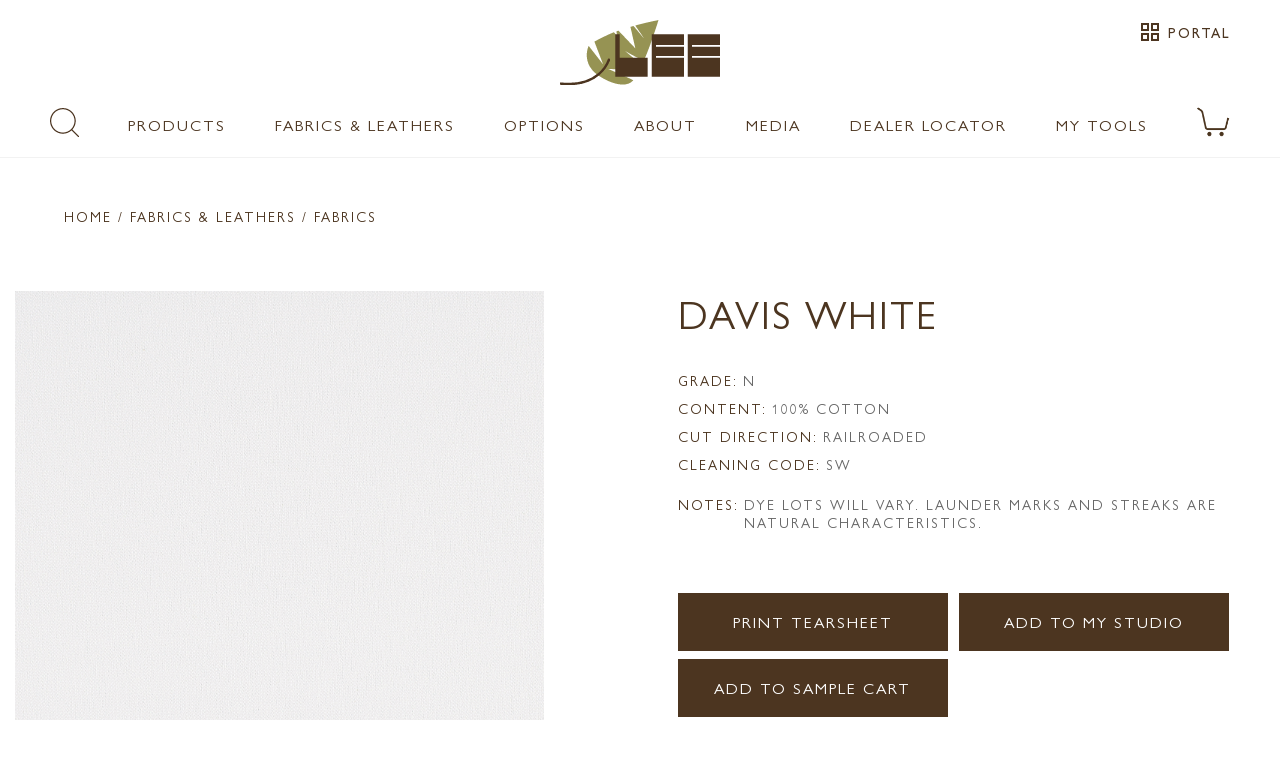

--- FILE ---
content_type: text/html; charset=utf-8
request_url: https://www.leeindustries.com/Upholstery/Detail/Fabric/Davis-White/99908189
body_size: 43346
content:
<!DOCTYPE html>
<html lang="en">
<head>
    <meta charset="utf-8">
    <meta name="viewport" content="width=device-width, minimum-scale=1.0, initial-scale=1.0, user-scalable=no">
    <meta name="apple-mobile-web-app-capable" content="yes" />
    <meta name="mobile-web-app-capable" content="yes" />
    <title>Fabric Davis White | Fabrics and Leathers | Lee Industries</title>
    <meta name="keywords" content="Fabrics &amp;amp; Leathers, Davis-White, Furniture, Home Furnishings" />
    <meta name="description" content="Davis-White Fabrics and Leathers" />
    <link rel="shortcut icon" href="/favicon-32x32.png" type="image/x-icon" />
    <link rel="icon" href="/favicon-32x32.png" />
    <link rel="stylesheet" href="https://unpkg.com/material-components-web@0.29.0/dist/material-components-web.min.css">
<script src="https://unpkg.com/material-components-web@0.29.0/dist/material-components-web.min.js"></script>

    <link href="/css/app.css?v=nrV2tVjoO_s8z3CBuRGj3cWSVXFhawgxuivTKYOSInY" rel="stylesheet">
    <link href="/css/magiczoom.css" rel="stylesheet">
    <link href="https://fonts.googleapis.com/icon?family=Material+Icons" rel="stylesheet">
    <link href="https://fonts.googleapis.com/css?family=Roboto" rel="stylesheet">
    <script src="/js/polyfills/custom-elements-es5-adapter.js"></script>
    <script src="/js/polyfills/webcomponents-bundle.js"></script>
    <script src="/js/bundles/externals.bundle.js"></script>
    <script src="/js/bundles/webcomponents.bundle.js?v=9xVsjrvuQq_W-xMAX9Q087wwLsAscqH8te8TfLFR8Cg"></script>
    
        <!-- Google Tag Manager -->
        <script>
            (function(w,d,s,l,i){w[l]=w[l]||[];w[l].push({'gtm.start':
            new Date().getTime(),event:'gtm.js'});var f=d.getElementsByTagName(s)[0],
            j=d.createElement(s),dl=l!='dataLayer'?'&l='+l:'';j.async=true;j.src=
            'https://www.googletagmanager.com/gtm.js?id='+i+dl;f.parentNode.insertBefore(j,f);
            })(window,document,'script','dataLayer','GTM-K7FRMQFL');</script>
        <!-- End Google Tag Manager -->
    
<script type="text/javascript">!function(T,l,y){var S=T.location,k="script",D="instrumentationKey",C="ingestionendpoint",I="disableExceptionTracking",E="ai.device.",b="toLowerCase",w="crossOrigin",N="POST",e="appInsightsSDK",t=y.name||"appInsights";(y.name||T[e])&&(T[e]=t);var n=T[t]||function(d){var g=!1,f=!1,m={initialize:!0,queue:[],sv:"5",version:2,config:d};function v(e,t){var n={},a="Browser";return n[E+"id"]=a[b](),n[E+"type"]=a,n["ai.operation.name"]=S&&S.pathname||"_unknown_",n["ai.internal.sdkVersion"]="javascript:snippet_"+(m.sv||m.version),{time:function(){var e=new Date;function t(e){var t=""+e;return 1===t.length&&(t="0"+t),t}return e.getUTCFullYear()+"-"+t(1+e.getUTCMonth())+"-"+t(e.getUTCDate())+"T"+t(e.getUTCHours())+":"+t(e.getUTCMinutes())+":"+t(e.getUTCSeconds())+"."+((e.getUTCMilliseconds()/1e3).toFixed(3)+"").slice(2,5)+"Z"}(),iKey:e,name:"Microsoft.ApplicationInsights."+e.replace(/-/g,"")+"."+t,sampleRate:100,tags:n,data:{baseData:{ver:2}}}}var h=d.url||y.src;if(h){function a(e){var t,n,a,i,r,o,s,c,u,p,l;g=!0,m.queue=[],f||(f=!0,t=h,s=function(){var e={},t=d.connectionString;if(t)for(var n=t.split(";"),a=0;a<n.length;a++){var i=n[a].split("=");2===i.length&&(e[i[0][b]()]=i[1])}if(!e[C]){var r=e.endpointsuffix,o=r?e.location:null;e[C]="https://"+(o?o+".":"")+"dc."+(r||"services.visualstudio.com")}return e}(),c=s[D]||d[D]||"",u=s[C],p=u?u+"/v2/track":d.endpointUrl,(l=[]).push((n="SDK LOAD Failure: Failed to load Application Insights SDK script (See stack for details)",a=t,i=p,(o=(r=v(c,"Exception")).data).baseType="ExceptionData",o.baseData.exceptions=[{typeName:"SDKLoadFailed",message:n.replace(/\./g,"-"),hasFullStack:!1,stack:n+"\nSnippet failed to load ["+a+"] -- Telemetry is disabled\nHelp Link: https://go.microsoft.com/fwlink/?linkid=2128109\nHost: "+(S&&S.pathname||"_unknown_")+"\nEndpoint: "+i,parsedStack:[]}],r)),l.push(function(e,t,n,a){var i=v(c,"Message"),r=i.data;r.baseType="MessageData";var o=r.baseData;return o.message='AI (Internal): 99 message:"'+("SDK LOAD Failure: Failed to load Application Insights SDK script (See stack for details) ("+n+")").replace(/\"/g,"")+'"',o.properties={endpoint:a},i}(0,0,t,p)),function(e,t){if(JSON){var n=T.fetch;if(n&&!y.useXhr)n(t,{method:N,body:JSON.stringify(e),mode:"cors"});else if(XMLHttpRequest){var a=new XMLHttpRequest;a.open(N,t),a.setRequestHeader("Content-type","application/json"),a.send(JSON.stringify(e))}}}(l,p))}function i(e,t){f||setTimeout(function(){!t&&m.core||a()},500)}var e=function(){var n=l.createElement(k);n.src=h;var e=y[w];return!e&&""!==e||"undefined"==n[w]||(n[w]=e),n.onload=i,n.onerror=a,n.onreadystatechange=function(e,t){"loaded"!==n.readyState&&"complete"!==n.readyState||i(0,t)},n}();y.ld<0?l.getElementsByTagName("head")[0].appendChild(e):setTimeout(function(){l.getElementsByTagName(k)[0].parentNode.appendChild(e)},y.ld||0)}try{m.cookie=l.cookie}catch(p){}function t(e){for(;e.length;)!function(t){m[t]=function(){var e=arguments;g||m.queue.push(function(){m[t].apply(m,e)})}}(e.pop())}var n="track",r="TrackPage",o="TrackEvent";t([n+"Event",n+"PageView",n+"Exception",n+"Trace",n+"DependencyData",n+"Metric",n+"PageViewPerformance","start"+r,"stop"+r,"start"+o,"stop"+o,"addTelemetryInitializer","setAuthenticatedUserContext","clearAuthenticatedUserContext","flush"]),m.SeverityLevel={Verbose:0,Information:1,Warning:2,Error:3,Critical:4};var s=(d.extensionConfig||{}).ApplicationInsightsAnalytics||{};if(!0!==d[I]&&!0!==s[I]){var c="onerror";t(["_"+c]);var u=T[c];T[c]=function(e,t,n,a,i){var r=u&&u(e,t,n,a,i);return!0!==r&&m["_"+c]({message:e,url:t,lineNumber:n,columnNumber:a,error:i}),r},d.autoExceptionInstrumented=!0}return m}(y.cfg);function a(){y.onInit&&y.onInit(n)}(T[t]=n).queue&&0===n.queue.length?(n.queue.push(a),n.trackPageView({})):a()}(window,document,{
src: "https://js.monitor.azure.com/scripts/b/ai.2.min.js", // The SDK URL Source
crossOrigin: "anonymous", 
cfg: { // Application Insights Configuration
    connectionString: 'InstrumentationKey=ec262a6b-0bb9-4c78-be33-4a7133733e0c;IngestionEndpoint=https://eastus-8.in.applicationinsights.azure.com/;LiveEndpoint=https://eastus.livediagnostics.monitor.azure.com/;ApplicationId=bfebead6-ffb7-4932-9e05-4076fe0052af'
}});</script></head>

    <!-- Google tag (gtag.js) -->
    <script async src="https://www.googletagmanager.com/gtag/js?id=G-EJH4YVG5GV"></script>
    <script>
        window.dataLayer = window.dataLayer || [];
        function gtag(){dataLayer.push(arguments);}
        gtag('js', new Date());

        gtag('config', 'G-EJH4YVG5GV');
    </script>

<body>
    
        <!-- Google Tag Manager (noscript) -->
        <noscript>
            <iframe src="https://www.googletagmanager.com/ns.html?id=GTM-K7FRMQFL"
                    height="0" width="0" style="display:none;visibility:hidden"></iframe>
        </noscript>
        <!-- End Google Tag Manager (noscript) -->
    
    <app-layout data-notification="on" data-authenticated="False">
    <app-drawer-layout home="/">
            <div class="layout-notification-bar hide " id="notification-bar">
        <div class="message" id="notification-bar-message"></div>
        <div class="action">
            <a class="hide" id="notification-bar-button" tabindex="0" role="link">LEARN MORE</a>
        </div>
        <div class="clear-button">
            <span class="material-icons pointer"  role="button" alt="close notification" tabindex="0" id="notification-bar-clear">clear</span>
        </div>
    </div>
    <script src="/js/scripts/notification-bar.js?v=1.0.1"></script>


        <app-toolbar reveal-media-width="1025">
            <div class="toggle-container">
                <div id="drawerToggle" data-toggle>
                    <div class="btn-toggle" role="button" tabindex="0" aria-label="menu toggle button">
                        <i class="material-icons">menu</i>
                        <paper-ripple class="circle" recenters></paper-ripple>
                    </div>
                </div>
                <div class="mobile-search-container-icon">
                    <img src="/images/icons/search-2.png" id="mobile-search-icon" class="mobile-search-icon" />
                </div>
            </div>
            <div class="toolbar-search-container" id="toolbar-search-container">
                <div class="mobile-search-input-container" id="mobile-search-container">
                    <md-input placeholder="SEARCH" data-search="true" id="mobile-search-input"></md-input>
                </div>
            </div>
            <div class="logo-container" id="logo-container">
                <img src="https://leeprodimage-bbgph3c9ftgfgpgc.eastus-01.azurewebsites.net/azure/medialibrary/logo.svg" class="logo-touch" data-logo>
            </div>
            <div class="actions-container" id="actions-container">
                <div>
                    <a href="/Fabric-Cart" class="fabric-cart-count">
                        <img src="/images/icons/cart.svg" class="cart-svg" />
                        <span id="fabric-cart-count-2" class="count-indicator"></span>
                    </a>
                </div>
            </div>
        </app-toolbar>
        <app-drawer enable-submenu="true">
            <app-drawer-content>
                <div class="drawer-scrollable-container">
                    <div class="drawer-toolbar">
                        <div class="toolbar-box">
                            <div class="profile-mini-box">
                                <span>Hello, Guest</span>

                            </div>
                            <i class="material-icons pointer" data-drawer-close-button>close</i>
                        </div>
                    </div>
                    <div class="drawer-items">
    <section>
    </section>
    <a class="uppercase" href="/">Home</a>
    <a class="uppercase" data-menu-id="products" title="Products" tabindex="0">Products</a>
    <a class="uppercase" data-menu-id="fabrics-leathers" title="Fabrics & Leathers" tabindex="0">Fabrics & Leathers</a>
    <a class="uppercase" data-menu-id="options" title="Options" tabindex="0">Options</a>
    <a class="uppercase" data-menu-id="about" title="About" tabindex="0">About</a>
    <a class="uppercase" data-menu-id="media" title="Media" tabindex="0">Media</a>
    <a class="uppercase" href="/Dealer/Locator">Dealer Locator</a>
    <a class="uppercase" data-menu-id="my-tools" title="My Tools" tabindex="0">My Tools</a>
    <a href="/MobileSearch">SEARCH</a>
    <hr>
        <a class="uppercase" href="/Account/SignIn?returnUrl=%2FUpholstery%2FDetail%2FFabric%2FDavis-White%2F99908189">Sign in</a>
</div>
                </div>
                <div class="drawer-submenu" data-drawer-submenu>
    <header>
        <div class="submenu-back" data-submenu-back-button>
            <i class="material-icons pointer">first_page</i>
            <span>BACK</span>
        </div>
        <div class="submenu-close" data-submenu-close-button>
            <i class="material-icons">close</i>
        </div>
    </header>
    <nav class="submenu-nav">
        <div data-menu="products">
            <h5>Products</h5>
            <a href="/Product/Category/SOFA-LOVESEAT" class="pure-menu-link">SOFAS AND LOVESEATS</a>
            <a href="/Product/Category/SECTIONAL" class="pure-menu-link">SECTIONALS</a>
            <a href="/Product/Category/CHAIR" class="pure-menu-link">CHAIRS &amp; CHAIR 1/2'S</a>
            <a href="/Product/Category/SWIVEL-CHAIR" class="pure-menu-link">SWIVEL &amp; GLIDER CHAIRS</a>
            <a href="/Product/Category/DESK-CHAIR" class="pure-menu-link">DESK CHAIRS</a>
            <a href="/Product/Category/RELAXOR" class="pure-menu-link">RELAXORS</a>
            <h6 class="submenu-header">SLEEPERS</h6>
            <div class="submenu-header-section">
                 <a href="/Product/Category/SLEEPER" class="pure-menu-link">VIEW ALL</a>
                 <a href="/Product/Category/LEE-SLEEPER" class="pure-menu-link">LEE SLEEPER COLLECTION</a>
                 <a href="/Product/Category/TRADITONAL-TRUNDLE-SLEEPER" class="pure-menu-link">TRADITIONAL / TRUNDLE</a>
            </div>
           
            <a href="/Product/Category/OTTOMAN-BENCH" class="pure-menu-link">OTTOMANS &amp; BENCHES</a>
            <a href="/Product/Category/CHAISE" class="pure-menu-link">CHAISES</a>
            <a href="/Product/Category/BED" class="pure-menu-link">BEDS</a>
            <a href="/Product/Category/OUTDOOR" class="pure-menu-link">OUTDOOR</a>
            <a href="/Product/Category/DINING" class="pure-menu-link">DINING</a>
            <a href="/Product/Category/BAR-STOOL" class="pure-menu-link">BAR &amp; COUNTER STOOLS</a>
            <a href="/Product/Category/MCALPINE" class="pure-menu-link">MCALPINE HOME</a>
            <a href="/Options/Pillows" class="pure-menu-link">THROW PILLOWS</a>
            <a href="/Product/Category/NEW" class="pure-menu-link">NEW STYLES</a>
            
        </div>
        <div data-menu="fabrics-leathers">
            <h5>Fabrics &amp; Leathers</h5>
            <a href="/Upholstery/Fabric-Leather" class="pure-menu-link">ALL FABRICS &amp; LEATHERS</a>
            <a href="/Upholstery/Fabric" class="pure-menu-link">ALL FABRICS</a>
            <a href="/Upholstery/Leather" class="pure-menu-link">ALL LEATHERS</a>
            <a href="/Upholstery/Uph-OutDoor" class="pure-menu-link">OUTDOOR</a>
            <a href="/Upholstery/LEE-Performers" class="pure-menu-link">LEE PERFORMERS... VIEW ALL</a>
            <a href="/Upholstery/Stain-Fade-Resistant" class="pure-menu-link">LEE PERFORMERS... STAIN &amp; FADE RESISTANT</a>
            <a href="/Upholstery/Stain-Resistant" class="pure-menu-link">LEE PERFORMERS... STAIN RESISTANT</a>
            
           
            <a href="/Upholstery/Slipcover-Washable" class="pure-menu-link">SLIPCOVER WASHABLE... VIEW ALL</a>
            <a href="/Upholstery/Slipcover-Washable-Outdoor" class="pure-menu-link">SLIPCOVER WASHABLE... OUTDOOR</a>
            <a href="/Upholstery/Slipcover-Washable-Velvet" class="pure-menu-link">SLIPCOVER WASHABLE... VELVET</a>
            <a href="/Options/Trims" class="pure-menu-link">DECORATIVE TRIMS</a>
            <a href="/Upholstery/New-Fabric-Leather" class="pure-menu-link">NEW FABRICS &amp; LEATHERS</a>
        </div>
        <div data-menu="options">
            <h5>Options</h5>
            <a href="https://leeprodimage-bbgph3c9ftgfgpgc.eastus-01.azurewebsites.net/azure/documents/Form_TailorMadeBEDS.pdf" target="_blank">TAILOR MADE BEDS<br />HOW IT WORKS</a>
            <a href="/Product/TailorMade">TAILOR MADE BEDS<br />VISUAL EXAMPLES</a>
            <a href="https://leeprodimage-bbgph3c9ftgfgpgc.eastus-01.azurewebsites.net/azure/documents/Form_TailorMadeOTTS.pdf" target="_blank">TAILOR MADE OTTOMANS<br />HOW IT WORKS</a>
            <a href="/Options/Threads" class="pure-menu-link">THREADS</a>
            <a href="/Options/Casters" class="pure-menu-link">CASTERS</a>
            <a href="/Options/Cushions" class="pure-menu-link">CUSHIONS</a>
            <a href="/Options/Trims" class="pure-menu-link">DECORATIVE TRIMS</a>
            <a href="/Options/Finishes" class="pure-menu-link">FINISHES</a>
            <a href="/Options/Zippers" class="pure-menu-link">JUMBO ZIPPERS</a>
            <a href="/Options/Nail-Banded-Bases" class="pure-menu-link">NAIL BANDED BASES</a>
            <a href="/Options/Nail-Heads" class="pure-menu-link">NAIL HEADS</a>
            <a href="https://leeprodimage-bbgph3c9ftgfgpgc.eastus-01.azurewebsites.net/azure/options/outdoors-options.pdf" target="_blank" class="pure-menu-link">OUTDOOR</a>
            <a href="/Options/Skirts" class="pure-menu-link">SKIRTS</a>
            <a href="/Options/Pillows" class="pure-menu-link">THROW PILLOWS</a>
            <a href="/Options/Welts" class="pure-menu-link">WELT &amp; SEAM OPTIONS</a>
        </div>
        <div data-menu="about">
            <h5>About</h5>
            <a class="pure-menu-link" href="/About/Our-History">OUR HERITAGE</a>
            <a class="pure-menu-link" href="/About/Our-People">OUR PEOPLE</a>
            <a class="pure-menu-link" href="/About/Our-Community">OUR COMMUNITY</a>
            <a class="pure-menu-link" href="/About/Made-In-USA">BUILT IN THE USA</a>
            <a class="pure-menu-link" href="/About/NaturalLee-Story">SUSTAINABILITY</a>
             <a class="pure-menu-link" href="/About/Sustainability-Questions">SUSTAINABILITY QUESTIONS</a>
            <a class="pure-menu-link" href="/About/Whats-Inside">WHAT'S INSIDE</a>
            <a class="pure-menu-link" href="/About/Environmental-Partners">ENVIRONMENTAL PARTNERS</a>
            <a class="pure-menu-link" href="/About/Fabric-Care">FABRIC CARE</a>
            <a class="pure-menu-link" href="/About/Leather-Care">LEATHER CARE</a>
            <a class="pure-menu-link" href="/About/SlipCover-Care">SLIPCOVER CARE</a>
            <a class="pure-menu-link" href="/About/Outdoor-Care">OUTDOOR CARE</a>
            <a class="pure-menu-link" href="/About/Cushion-Care">CUSHION CARE</a>
           
            <a class="pure-menu-link" href="/About/FAQs">FAQs</a>
        </div>
        <div data-menu="media">
             <a href="/LifeStyle">LIFESTYLE IMAGES</a>
             <a href="/National-Ads">NATIONAL ADS</a>
             <a href="/Videos">VIDEOS</a>
        </div>
        <div data-menu="my-tools">
            <h5>My Tools</h5>
            <a href="/Studio" class="pure-menu-link">My Studio</a>
            <a class="pure-menu-link" href="/Fabric-Cart">Fabric Cart</a>
        </div>
    </nav>
</div>

            </app-drawer-content>
        </app-drawer>
        <app-header>
                <div class="role-authenticated">
                    <a class="role-authenticated-link" href="/Account/SignIn?returnUrl=%2FUpholstery%2FDetail%2FFabric%2FDavis-White%2F99908189">
                        <span class="material-icons role-authenticated-icon">grid_view</span>
                        <span class="role-authenticated-link-label">Portal</span>
                    </a>
                </div>

            <div class="logo-container">
                <a href="/"><img src="https://leeprodimage-bbgph3c9ftgfgpgc.eastus-01.azurewebsites.net/azure/medialibrary/logo.svg" class="logo"></a>
            </div>
            <div class="nav-side-logo">
                <a href="/"><img src="https://leeprodimage-bbgph3c9ftgfgpgc.eastus-01.azurewebsites.net/azure/medialibrary/logo.svg" class="nav-logo"></a>
            </div>
            <div class="nav-side-portal">
            </div>
            <nav class="main-nav">
                <div class="nav-bar" id="main-nav-bar">
                    <div>
                        <img src="/images/icons/search.png" class="pointer" id="main-search-icon" />
                    </div>
                    <div class="anchor-menu">
                        <a>Products</a>
                        <div class="ui-mega-dropdown width-menu">
                            <div class="flex-box menu">
                                <div>
                                    <ul class="dropdown-menu-list">
                                        <li class="pure-menu-item"><a href="/Product/Category/SOFA-LOVESEAT" class="pure-menu-link">SOFAS AND LOVESEATS</a></li>
                                        <li class="pure-menu-item"><a href="/Product/Category/SECTIONAL" class="pure-menu-link">SECTIONALS</a></li>
                                        <li class="pure-menu-item"><a href="/Product/Category/CHAIR" class="pure-menu-link">CHAIRS &amp; CHAIR 1/2'S</a></li>
                                        <li class="pure-menu-item"><a href="/Product/Category/SWIVEL-CHAIR" class="pure-menu-link">SWIVEL &amp; GLIDER CHAIRS</a></li>
                                        <li class="pure-menu-item"><a href="/Product/Category/DESK-CHAIR" class="pure-menu-link">DESK CHAIRS</a></li>
                                        <li class="pure-menu-item"><a href="/Product/Category/RELAXOR" class="pure-menu-link">RELAXORS</a></li>
                                    </ul>
                                    <h5>SLEEPERS</h5>
                                    <ul class="dropdown-menu-list sub">
                                        <li class="pure-menu-item"><a href="/Product/Category/SLEEPER" class="pure-menu-link">VIEW ALL</a></li>
                                        <li class="pure-menu-item"><a href="/Product/Category/LEE-SLEEPER" class="pure-menu-link">LEE SLEEPER COLLECTION</a></li>
                                        <li class="pure-menu-item"><a href="/Product/Category/TRADITONAL-TRUNDLE-SLEEPER" class="pure-menu-link">TRADITIONAL / TRUNDLE</a></li>
                                    </ul>
                                </div>
                                <div>
                                    <ul class="dropdown-menu-list">
                                        <li class="pure-menu-item"><a href="/Product/Category/OTTOMAN-BENCH" class="pure-menu-link">OTTOMANS &amp; BENCHES</a></li>
                                        <li class="pure-menu-item"><a href="/Product/Category/CHAISE" class="pure-menu-link">CHAISES</a></li>
                                        <li class="pure-menu-item"><a href="/Product/Category/BED" class="pure-menu-link">BEDS</a></li>
                                        <li class="pure-menu-item"><a href="/Product/Category/OUTDOOR" class="pure-menu-link">OUTDOOR</a></li>
                                        <li class="pure-menu-item"><a href="/Product/Category/DINING" class="pure-menu-link">DINING</a></li>
                                        <li class="pure-menu-item"><a href="/Product/Category/BAR-STOOL" class="pure-menu-link">BAR &amp; COUNTER STOOLS</a></li>
                                        <li class="pure-menu-item"><a href="/Product/Category/MCALPINE" class="pure-menu-link">MCALPINE HOME</a></li>
                                        <li class="pure-menu-item"><a href="/Options/Pillows" class="pure-menu-link">THROW PILLOWS</a></li>
                                        <li class="pure-menu-item"><a href="/Product/Category/NEW" class="pure-menu-link">NEW STYLES</a></li>
                                    </ul>
                                </div>
                            </div>
                        </div>
                    </div>
                    <div class="anchor-menu">
                        <a>Fabrics & Leathers</a>
                         <div class="ui-mega-dropdown width-menu">
                             <div class="flex-box menu">
                                 <div>
                                     <ul class="dropdown-menu-list">
                                         <li class="pure-menu-item"><a href="/Upholstery/Fabric-Leather" class="pure-menu-link">ALL FABRICS &amp; LEATHERS</a></li>
                                         <li class="pure-menu-item"><a href="/Upholstery/Fabric" class="pure-menu-link">ALL FABRICS</a></li>
                                         <li class="pure-menu-item"><a href="/Upholstery/Leather" class="pure-menu-link">ALL LEATHERS</a></li>
                                         <li class="pure-menu-item"><a href="/Upholstery/Uph-OutDoor" class="pure-menu-link">OUTDOOR</a></li>
                                    </ul>
                                     <h5>LEE PERFORMERS</h5>
                                     <ul class="dropdown-menu-list sub">
                                        <li class="pure-menu-item"><a href="/Upholstery/LEE-Performers" class="pure-menu-link">VIEW ALL</a></li>
                                        <li class="pure-menu-item"><a href="/Upholstery/Stain-Fade-Resistant" class="pure-menu-link">STAIN &amp; FADE RESISTANT</a></li>
                                        <li class="pure-menu-item"><a href="/Upholstery/Stain-Resistant" class="pure-menu-link">STAIN RESISTANT</a></li>
                                     </ul>
                                 </div>
                                 <div>
                                    
                                     <h5 class="margin-top-2">SLIPCOVER WASHABLE</h5>
                                     <ul class="dropdown-menu-list sub">
                                        <li class="pure-menu-item"><a href="/Upholstery/Slipcover-Washable" class="pure-menu-link">VIEW ALL</a></li>
                                        <li class="pure-menu-item"><a href="/Upholstery/Slipcover-Washable-Outdoor" class="pure-menu-link">OUTDOOR</a></li>
                                        <li class="pure-menu-item"><a href="/Upholstery/Slipcover-Washable-Velvet" class="pure-menu-link">VELVET</a></li>
                                    </ul>
                                    <br/>
                                    <ul class="dropdown-menu-list">
                                        <li class="pure-menu-item"><a href="/Options/Trims" class="pure-menu-link">DECORATIVE TRIMS</a></li>
                                        <li class="pure-menu-item"><a href="/Upholstery/New-Fabric-Leather">NEW FABRICS &amp; LEATHERS</a></li>
                                    </ul>
                                </div>
                             </div>
                         </div>
                    </div>
                    <div class="anchor-menu">
                        <a>Options</a>
                        <div class="ui-mega-dropdown width-menu">
                            <div class="flex-box menu">
                                <div>
                                    <h5 class="top">TAILOR MADE PROGRAMS</h5>
                                    <ul class="dropdown-menu-list sub">
                                        <li><a href="https://leeprodimage-bbgph3c9ftgfgpgc.eastus-01.azurewebsites.net/azure/documents/Form_TailorMadeBEDS.pdf" target="_blank">TAILOR MADE BEDS<br />HOW IT WORKS</a></li>
                                        <li><a href="/Product/TailorMade">TAILOR MADE BEDS<br />VISUAL EXAMPLES</a></li>
                                        <li><a href="https://leeprodimage-bbgph3c9ftgfgpgc.eastus-01.azurewebsites.net/azure/documents/Form_TailorMadeOTTS.pdf" target="_blank">TAILOR MADE OTTOMANS<br />HOW IT WORKS</a></li>
                                    </ul>
                                    <ul class="dropdown-menu-list menu-margin">
                                        <li class="pure-menu-item"><a href="/Options/Threads" class="pure-menu-link">THREADS</a></li>
                                        <li class="pure-menu-item"><a href="/Options/Casters" class="pure-menu-link">CASTERS</a></li>
                                        <li class="pure-menu-item"><a href="/Options/Cushions" class="pure-menu-link">CUSHIONS</a></li>
                                    </ul>
                                </div>
                                <div>
                                    <ul class="dropdown-menu-list">
                                        <li class="pure-menu-item"><a href="/Options/Trims" class="pure-menu-link">DECORATIVE TRIMS</a></li>
                                        <li class="pure-menu-item"><a href="/Options/Finishes" class="pure-menu-link">FINISHES</a></li>
                                        <li class="pure-menu-item"><a href="/Options/Nail-Banded-Bases" class="pure-menu-link">NAIL BANDED BASES</a></li>
                                        <li class="pure-menu-item"><a href="/Options/Nail-Heads"  class="pure-menu-link">NAIL HEADS</a></li>
                                        <li class="pure-menu-item"><a href="https://leeprodimage-bbgph3c9ftgfgpgc.eastus-01.azurewebsites.net/azure/options/outdoors-options.pdf" target="_blank"  class="pure-menu-link">OUTDOOR</a></li>
                                        <li class="pure-menu-item"><a href="/Options/Skirts"  class="pure-menu-link">SKIRTS</a></li>
                                        <li class="pure-menu-item"><a href="/Options/Pillows"  class="pure-menu-link">THROW PILLOWS</a></li>
                                        <li class="pure-menu-item"><a href="/Options/Welts"  class="pure-menu-link">WELT &amp; SEAM OPTIONS</a></li>
                                    </ul>
                                </div>
                            </div>
                        </div>
                    </div>
                    <div class="anchor-menu">
                        <a>About</a>
                        <div class="ui-mega-dropdown width-menu">
                            <ul class="dropdown-menu-list flex">
                                <li class="pure-menu-item"><a class="pure-menu-link" href="/About/Our-History">OUR HERITAGE</a></li>
                                <li class="pure-menu-item"><a class="pure-menu-link" href="/About/NaturalLee-Story">SUSTAINABILITY</a></li>
                                <li class="pure-menu-item"><a class="pure-menu-link" href="/About/Our-People">OUR PEOPLE</a></li>
                                <li class="pure-menu-item"><a class="pure-menu-link" href="/About/Sustainability-Questions">SUSTAINABILITY QUESTIONS</a></li>
                                
                                <li class="pure-menu-item"><a class="pure-menu-link" href="/About/Our-Community">OUR COMMUNITY</a></li>
                                <li class="pure-menu-item"><a class="pure-menu-link" href="/About/Made-In-USA">BUILT IN THE USA</a></li>
                               
                               
                                <li class="pure-menu-item"><a class="pure-menu-link" href="/About/Environmental-Partners">ENVIRONMENTAL PARTNERS</a></li>
                                <li class="pure-menu-item"><a class="pure-menu-link" href="/About/Whats-Inside">WHAT'S INSIDE</a></li>
                                <li class="pure-menu-item"><a class="pure-menu-link" href="/About/Fabric-Care">FABRIC CARE</a></li>
                                <li class="pure-menu-item"><a class="pure-menu-link" href="/About/Slipcover-Care">SLIPCOVER CARE</a></li>
                                <li class="pure-menu-item"><a class="pure-menu-link" href="/About/Leather-Care">LEATHER CARE</a></li>
                                <li class="pure-menu-item"><a class="pure-menu-link" href="/About/Outdoor-Care">OUTDOOR CARE</a></li>
                                <li class="pure-menu-item"><a class="pure-menu-link" href="/About/Cushion-Care">CUSHION CARE</a></li>
                                <li class="pure-menu-item"><a class="pure-menu-link" href="/About/FAQs">FAQs</a></li>
                            </ul>
                        </div>
                    </div>
                    <div class="anchor-menu">
                        <a>Media</a>
                        <div class="ui-mega-dropdown">
                            <div class="menu-row">
                                <a href="/LifeStyle">Lifestyle Images</a>
                            </div>
                            <div class="menu-row">
                                <a href="/National-Ads">National Ads</a>
                            </div>
                            <div>
                                <a class="pure-menu-link" href="/Videos">VIDEOS</a>
                            </div>
                        </div>
                    </div>
                    <div>
                        <a href="/Dealer/Locator">Dealer Locator</a>
                    </div>

                        <div class="anchor-menu">
                            <a>My Tools</a>
                            <div class="ui-mega-dropdown">
                                <div class="menu-row">
                                    <a href="/Account/SignIn?returnUrl=%2FUpholstery%2FDetail%2FFabric%2FDavis-White%2F99908189">My Studio</a>
                                </div>
                                <div class="menu-row">
                                    <a href="/Fabric-Cart">Fabric Cart</a>
                                </div>
                                <div class="menu-row">
                                    <a href="/Account/SignIn?returnUrl=%2FUpholstery%2FDetail%2FFabric%2FDavis-White%2F99908189">Sign in</a>
                                </div>
                            </div>
                        </div>
                    <div>
                        <a href="/Fabric-Cart" class="fabric-cart-count">
                            <img src="/images/icons/cart.svg" class="cart-svg" />
                            <span id="fabric-cart-count" class="count-indicator"></span>
                        </a>
                    </div>
                </div>
                <div class="search-bar" id="main-search-bar">
                    <div class="search-container-icon">
                        <img src="/images/icons/search.png" id="search-bar-search-icon" class="pointer" />
                    </div>
                    <md-input placeholder="SEARCH" data-search="true" id="main-search-input"></md-input>
                    <i class="material-icons search-container-clear" id="main-search-clear-icon">clear</i>
                </div>
            </nav>
        </app-header>
    </app-drawer-layout>
</app-layout>
    <script src="/js/dist/magiczoom.js"></script>
<script src="/js/dist/download.js"></script>
<main class="flush">
    <hr class="header-break" />
    <div class="gallery-box detail">
        <div class="product-link">
            <a class="product-link" href="/">Home</a> / Fabrics & Leathers / <a class="product-link" href="/Upholstery/Fabric">Fabrics</a>
        </div>
    </div>
    <h2 class="show-for-small margin-left">Davis White</h2>
    <grid-row>
        <grid-columns class="default-12">
            <shopping-item>
                <item-images>
                    <div class="m-image">

                        <magic-zoom hint-duration="5000" disable-touch="true"
                                    class="main-image"
                                    src="https://leeprodimage-bbgph3c9ftgfgpgc.eastus-01.azurewebsites.net/azure/fabric-leather/hires/DavisWhite.jpg"
                                    zoom-src="https://leeprodimage-bbgph3c9ftgfgpgc.eastus-01.azurewebsites.net/azure/fabric-leather/hires/DavisWhite.jpg">

                        </magic-zoom>
                    </div>
                </item-images>
                <item-detail>
                    <h2 class="hide-for-small">Davis White</h2>
                    <div class="detail-info-grid">
                        <div class="row full-width">
                            <div>
                                <div class="column-key">GRADE:</div>
                                <div class="column-value">N</div>
                            </div>
                        </div>
                        <div class="row full-width">
                            <div>
                                <div class="column-key">CONTENT:</div>
                                <div class="column-value">100% COTTON</div>
                            </div>
                        </div>
                        <div class="row full-width">
                            <div>
                                <div class="column-key">CUT DIRECTION:</div>
                                <div class="column-value">RAILROADED</div>
                            </div>
                        </div>
                        <div class="row full-width">
                            <div>
                                <div class="column-key">CLEANING CODE:</div>
                                <div class="column-value">SW</div>
                            </div>
                        </div>
                        <div class="row full-width">
                            <div class="row-fabric-notes">
                                <div class="column-key">NOTES:</div>
                                <div class="column-value">DYE LOTS WILL VARY. LAUNDER MARKS AND STREAKS ARE NATURAL CHARACTERISTICS.</div>
                            </div>
                        </div>
                    </div>

                    <div class="action-buttons fabrics">
                        <a href="/Upholstery/Tearsheet/Fabric/Davis-White/99908189" target="_blank" class="ui-button primary large-2" id="btnPrintTearsheet">Print Tearsheet</a>
                        <button class="ui-button primary large-2" id="btnMyStudio">Add to my Studio</button>
                            <button class="ui-button primary large-2" id="btnAddToCart" data-id="99908189" data-name="Davis White" data-image="DavisWhite.jpg">Add to Sample Cart</button>
                    </div>
                    <div class="actions">
                        <a target="_blank" href="https://leeprodimage-bbgph3c9ftgfgpgc.eastus-01.azurewebsites.net/azure/fabric-leather/hires/DavisWhite.jpg">High Resolution Image</a>
                        <a href="/Dealer/Locator">FIND A RETAILER</a>
                                 <a href="/MicrosoftIdentity/Account/SignIn">Sign in to View Availability</a>
                    </div>
                    <div class="social">
                        <div class="social-flex">
                            <div class="social-label">SHARE:</div>
                            <div class="item-social-icons">
                                <a href="https://www.instagram.com/leeindustries" title="instagram" aria-label="instagram">
                                    <i class="icon-social-media-instagram"></i>
                                </a>
                                <a href="https://www.youtube.com/user/leeindustriesinc" title="youtube" aria-label="youtube">
                                    <i class="icon-social-media-youtube"></i>
                                </a>
                                <a href="https://www.facebook.com/LeeIndustriesInc" title=facebook aria-label="facebook">
                                    <i class="icon-social-media-facebook"></i>
                                </a>
                                <a href="https://www.pinterest.com/leeindustries" title="pinterest" aria-label="pinterest">
                                    <i class="icon-social-media-pinterest"></i>
                                </a>
                            </div>
                        </div>
                    </div>
                </item-detail>
            </shopping-item>
        </grid-columns>
    </grid-row>
</main>
<link href="/css/kendo/lee.css" rel="stylesheet">

<div id="react_0HNII2T0T1BR2"></div>


<script src="/js/scripts/upholstery-detail.js"></script>
    <footer>
    <hr>
    <grid-row class="wide">
        <grid-columns class="default-12">
            <div class="footer-box">
                <div>
                    <a href="/Contact">Contact Us</a>
                    <a>1.828.464.8318</a>
                </div>
                <div>
                    <a href="/Careers">Careers at LEE</a>
                    <a href="/Dealer/Locator">Dealer Locator</a>
                    <a href="/Media">MEDIA</a>
                </div>
                <div>
                    <a href="/About/NaturalLee-Story">Sustainability</a>
                    <a href="/Terms">TERMS OF USE</a>
                    <a href="/Privacy">PRIVACY POLICY</a>
                </div>
                <div>
                    <div class="item-social-icons">
                        <a href="https://www.instagram.com/leeindustries" title="instagram" aria-label="instagram">
                            <i class="icon-social-media-instagram"></i>
                        </a>
                        <a href="https://www.youtube.com/user/leeindustriesinc" title="youtube" aria-label="youtube">
                            <i class="icon-social-media-youtube"></i>
                        </a>
                        <a href="https://www.facebook.com/LeeIndustriesInc" title=facebook aria-label="facebook">
                            <i class="icon-social-media-facebook"></i>
                        </a>
                        <a href="https://www.pinterest.com/leeindustries" title="pinterest" aria-label="pinterest">
                            <i class="icon-social-media-pinterest"></i>
                        </a>
                    </div>
                    <div class="copyright">
                        @Copyright 2026 Lee Industries
                    </div>
                </div>
            </div>
        </grid-columns>
    </grid-row>
</footer>
    <paper-toast always-on-top="true"></paper-toast>
    <script src="/js/dist/service.dist.js"></script>
    <script src="/js/dist/services.js"></script>
    <script src="/js/dist/cache.js"></script>
    <script src="/js/scripts/layout.js?v=C28vUhTM6QNdNgHi-FUYRB_xtQ1N3YBjVqx1DNIshkI"></script>
    <script src="/js/scripts/fabric-cart-counter.js?v=qfoYbJ8ckkHCC-ybJtM5pYIjzyv7iBVsibyyhE1KtUo"></script>
    <script type="text/javascript" src="https://cdn.jsdelivr.net/npm/lozad/dist/lozad.min.js"></script>
    <script src="/js/dist/sortable.min.js"></script>
    <script src="/js/bundles/react.bundle.js?v=pyCtzIcv0i1NK7PKiq9cav04x2RSAA0A_x1-vDpJjX0"></script>
    <script>ReactDOM.hydrate(React.createElement(Components.AddToPortfolioComponent, {"fabrics":[],"folders":[],"folderModel":{"id":0,"folderId":"842d7989-9b49-412e-904e-4567c7cb45b2","folderName":"","email":"","username":"","createdDate":"2026-01-17T03:03:21.3502945+00:00","createdDateString":"01/17/2026 03:03:21","lastActivityDate":"2026-01-17T03:03:21.350296+00:00","lastActivityDateString":"01/17/2026 03:03:21","notes":"","count":0},"folderItemModel":{"id":0,"folderItemId":"899efa43-8ade-4c8c-a46b-4c8078f69686","folderId":null,"email":"","sku":"0000-00","image":"NULL.jpg","description":"NULL","dimensions":"W 0 D 0 H 0","fabric":"DavisWhite.jpg","fabricName":"Davis White","fabricId":99908189,"fabricGrade":"N","userNotes":"","createdDate":"2026-01-17T03:03:21.3501366+00:00","createdDateString":"01/17/2026 03:03:21","lastActivityDate":"2026-01-17T03:03:21.3501477+00:00","lastActivityDateString":"01/17/2026 03:03:21","displayOrder":-1,"displayIndex":-1},"products":[],"type":"FABRIC","baseFabricImageUrl":"https://leeprodimage-bbgph3c9ftgfgpgc.eastus-01.azurewebsites.net/azure/fabric-leather/thumbnail","baseProductImageUrl":"https://leeprodimage-bbgph3c9ftgfgpgc.eastus-01.azurewebsites.net/azure/product/thumbnail","authenticated":false,"upc":false,"upcCode":"","returnUrl":"/Upholstery/Detail/Fabric/Davis-White/99908189"}), document.getElementById("react_0HNII2T0T1BR2"));
</script>
    
        <!--PLUNK-->
        <script>
            var plunkConfig = {
                appId: "a929829591127",
                accountId: "a929829591127"
            };
        </script>
        <script src="https://s3.amazonaws.com/plunk.io/v4/js/plunk.tracker.io.js"></script>
    
</body>
</html>


--- FILE ---
content_type: text/javascript; charset=utf-8
request_url: https://unpkg.com/material-components-web@0.29.0/dist/material-components-web.min.js
body_size: 35807
content:
/*!
 Material Components for the web
 Copyright (c) 2018 Google Inc.
 License: Apache-2.0
*/
!function(t,e){"object"==typeof exports&&"object"==typeof module?module.exports=e():"function"==typeof define&&define.amd?define([],e):"object"==typeof exports?exports.mdc=e():t.mdc=e()}(this,function(){return function(t){function e(r){if(n[r])return n[r].exports;var i=n[r]={i:r,l:!1,exports:{}};return t[r].call(i.exports,i,i.exports,e),i.l=!0,i.exports}var n={};return e.m=t,e.c=n,e.d=function(t,n,r){e.o(t,n)||Object.defineProperty(t,n,{configurable:!1,enumerable:!0,get:r})},e.n=function(t){var n=t&&t.__esModule?function(){return t.default}:function(){return t};return e.d(n,"a",n),n},e.o=function(t,e){return Object.prototype.hasOwnProperty.call(t,e)},e.p="/assets/",e(e.s=32)}([function(t,e,n){"use strict";function r(t,e){if(!(t instanceof e))throw new TypeError("Cannot call a class as a function")}var i=function(){function t(t,e){for(var n=0;n<e.length;n++){var r=e[n];r.enumerable=r.enumerable||!1,r.configurable=!0,"value"in r&&(r.writable=!0),Object.defineProperty(t,r.key,r)}}return function(e,n,r){return n&&t(e.prototype,n),r&&t(e,r),e}}(),o=function(){function t(){var e=arguments.length>0&&void 0!==arguments[0]?arguments[0]:{};r(this,t),this.adapter_=e}return i(t,null,[{key:"cssClasses",get:function(){return{}}},{key:"strings",get:function(){return{}}},{key:"numbers",get:function(){return{}}},{key:"defaultAdapter",get:function(){return{}}}]),i(t,[{key:"init",value:function(){}},{key:"destroy",value:function(){}}]),t}();e.a=o},function(t,e,n){"use strict";function r(t,e){if(!(t instanceof e))throw new TypeError("Cannot call a class as a function")}var i=n(0),o=function(){function t(t,e){for(var n=0;n<e.length;n++){var r=e[n];r.enumerable=r.enumerable||!1,r.configurable=!0,"value"in r&&(r.writable=!0),Object.defineProperty(t,r.key,r)}}return function(e,n,r){return n&&t(e.prototype,n),r&&t(e,r),e}}(),a=function(){function t(e){var n=arguments.length>1&&void 0!==arguments[1]?arguments[1]:void 0;r(this,t),this.root_=e;for(var i=arguments.length,o=Array(i>2?i-2:0),a=2;a<i;a++)o[a-2]=arguments[a];this.initialize.apply(this,o),this.foundation_=void 0===n?this.getDefaultFoundation():n,this.foundation_.init(),this.initialSyncWithDOM()}return o(t,null,[{key:"attachTo",value:function(e){return new t(e,new i.a)}}]),o(t,[{key:"initialize",value:function(){}},{key:"getDefaultFoundation",value:function(){throw new Error("Subclasses must override getDefaultFoundation to return a properly configured foundation class")}},{key:"initialSyncWithDOM",value:function(){}},{key:"destroy",value:function(){this.foundation_.destroy()}},{key:"listen",value:function(t,e){this.root_.addEventListener(t,e)}},{key:"unlisten",value:function(t,e){this.root_.removeEventListener(t,e)}},{key:"emit",value:function(t,e){var n=arguments.length>2&&void 0!==arguments[2]&&arguments[2],r=void 0;"function"==typeof CustomEvent?r=new CustomEvent(t,{detail:e,bubbles:n}):(r=document.createEvent("CustomEvent"),r.initCustomEvent(t,n,!1,e)),this.root_.dispatchEvent(r)}}]),t}();e.a=a},function(t,e,n){"use strict";Object.defineProperty(e,"__esModule",{value:!0});var r=n(0),i=n(1);n.d(e,"MDCFoundation",function(){return r.a}),n.d(e,"MDCComponent",function(){return i.a})},function(t,e,n){"use strict";function r(t,e){if(!(t instanceof e))throw new TypeError("Cannot call a class as a function")}function i(t,e){if(!t)throw new ReferenceError("this hasn't been initialised - super() hasn't been called");return!e||"object"!=typeof e&&"function"!=typeof e?t:e}function o(t,e){if("function"!=typeof e&&null!==e)throw new TypeError("Super expression must either be null or a function, not "+typeof e);t.prototype=Object.create(e&&e.prototype,{constructor:{value:t,enumerable:!1,writable:!0,configurable:!0}}),e&&(Object.setPrototypeOf?Object.setPrototypeOf(t,e):t.__proto__=e)}Object.defineProperty(e,"__esModule",{value:!0}),n.d(e,"MDCRipple",function(){return l}),n.d(e,"RippleCapableSurface",function(){return d});var a=n(1),s=(n(15),n(35)),u=n(6);n.d(e,"MDCRippleFoundation",function(){return s.a}),n.d(e,"util",function(){return u});var c=function(){function t(t,e){for(var n=0;n<e.length;n++){var r=e[n];r.enumerable=r.enumerable||!1,r.configurable=!0,"value"in r&&(r.writable=!0),Object.defineProperty(t,r.key,r)}}return function(e,n,r){return n&&t(e.prototype,n),r&&t(e,r),e}}(),l=function(t){function e(){var t;r(this,e);for(var n=arguments.length,o=Array(n),a=0;a<n;a++)o[a]=arguments[a];var s=i(this,(t=e.__proto__||Object.getPrototypeOf(e)).call.apply(t,[this].concat(o)));return s.disabled=!1,s.unbounded_,s}return o(e,t),c(e,[{key:"setUnbounded_",value:function(){this.foundation_.setUnbounded(this.unbounded_)}},{key:"activate",value:function(){this.foundation_.activate()}},{key:"deactivate",value:function(){this.foundation_.deactivate()}},{key:"layout",value:function(){this.foundation_.layout()}},{key:"getDefaultFoundation",value:function(){return new s.a(e.createAdapter(this))}},{key:"initialSyncWithDOM",value:function(){this.unbounded="mdcRippleIsUnbounded"in this.root_.dataset}},{key:"unbounded",get:function(){return this.unbounded_},set:function(t){this.unbounded_=Boolean(t),this.setUnbounded_()}}],[{key:"attachTo",value:function(t){var n=arguments.length>1&&void 0!==arguments[1]?arguments[1]:{},r=n.isUnbounded,i=void 0===r?void 0:r,o=new e(t);return void 0!==i&&(o.unbounded=i),o}},{key:"createAdapter",value:function(t){var e=u.getMatchesProperty(HTMLElement.prototype);return{browserSupportsCssVars:function(){return u.supportsCssVariables(window)},isUnbounded:function(){return t.unbounded},isSurfaceActive:function(){return t.root_[e](":active")},isSurfaceDisabled:function(){return t.disabled},addClass:function(e){return t.root_.classList.add(e)},removeClass:function(e){return t.root_.classList.remove(e)},registerInteractionHandler:function(e,n){return t.root_.addEventListener(e,n,u.applyPassive())},deregisterInteractionHandler:function(e,n){return t.root_.removeEventListener(e,n,u.applyPassive())},registerDocumentInteractionHandler:function(t,e){return document.documentElement.addEventListener(t,e,u.applyPassive())},deregisterDocumentInteractionHandler:function(t,e){return document.documentElement.removeEventListener(t,e,u.applyPassive())},registerResizeHandler:function(t){return window.addEventListener("resize",t)},deregisterResizeHandler:function(t){return window.removeEventListener("resize",t)},updateCssVariable:function(e,n){return t.root_.style.setProperty(e,n)},computeBoundingRect:function(){return t.root_.getBoundingClientRect()},getWindowPageOffset:function(){return{x:window.pageXOffset,y:window.pageYOffset}}}}}]),e}(a.a),d=function t(){r(this,t)};d.prototype.root_,d.prototype.unbounded,d.prototype.disabled},function(t,e,n){"use strict";function r(t,e){if(!(t instanceof e))throw new TypeError("Cannot call a class as a function")}Object.defineProperty(e,"__esModule",{value:!0}),n.d(e,"MDCSelectionControlState",function(){return o}),n.d(e,"MDCSelectionControl",function(){return a});var i=(n(3),function(){function t(t,e){for(var n=0;n<e.length;n++){var r=e[n];r.enumerable=r.enumerable||!1,r.configurable=!0,"value"in r&&(r.writable=!0),Object.defineProperty(t,r.key,r)}}return function(e,n,r){return n&&t(e.prototype,n),r&&t(e,r),e}}()),o=void 0,a=function(){function t(){r(this,t)}return i(t,[{key:"ripple",get:function(){}}]),t}()},function(t,e,n){"use strict";function r(t){return void 0!==t.document&&"function"==typeof t.document.createElement}function i(t){return t in c||t in l}function o(t,e,n){return e[t].styleProperty in n.style?e[t].noPrefix:e[t].webkitPrefix}function a(t,e){if(!r(t)||!i(e))return e;var n=e in c?c:l,a=t.document.createElement("div");return n===c?o(e,n,a):n[e].noPrefix in a.style?n[e].noPrefix:n[e].webkitPrefix}function s(t,e){return a(t,e)}function u(t,e){return a(t,e)}n.d(e,"c",function(){return d}),n.d(e,"a",function(){return s}),n.d(e,"b",function(){return u});/**
 * @license
 * Copyright 2016 Google Inc. All Rights Reserved.
 *
 * Licensed under the Apache License, Version 2.0 (the "License");
 * you may not use this file except in compliance with the License.
 * You may obtain a copy of the License at
 *
 *      http://www.apache.org/licenses/LICENSE-2.0
 *
 * Unless required by applicable law or agreed to in writing, software
 * distributed under the License is distributed on an "AS IS" BASIS,
 * WITHOUT WARRANTIES OR CONDITIONS OF ANY KIND, either express or implied.
 * See the License for the specific language governing permissions and
 * limitations under the License.
 */
var c={animationstart:{noPrefix:"animationstart",webkitPrefix:"webkitAnimationStart",styleProperty:"animation"},animationend:{noPrefix:"animationend",webkitPrefix:"webkitAnimationEnd",styleProperty:"animation"},animationiteration:{noPrefix:"animationiteration",webkitPrefix:"webkitAnimationIteration",styleProperty:"animation"},transitionend:{noPrefix:"transitionend",webkitPrefix:"webkitTransitionEnd",styleProperty:"transition"}},l={animation:{noPrefix:"animation",webkitPrefix:"-webkit-animation"},transform:{noPrefix:"transform",webkitPrefix:"-webkit-transform"},transition:{noPrefix:"transition",webkitPrefix:"-webkit-transition"}},d=["transform","WebkitTransform","MozTransform","OTransform","MSTransform"]},function(t,e,n){"use strict";function r(t){var e=t.document,n=e.createElement("div");n.className="mdc-ripple-surface--test-edge-var-bug",e.body.appendChild(n);var r=t.getComputedStyle(n),i=null!==r&&"solid"===r.borderTopStyle;return n.remove(),i}function i(t){var e=arguments.length>1&&void 0!==arguments[1]&&arguments[1];if("boolean"==typeof u&&!e)return u;if(t.CSS&&"function"==typeof t.CSS.supports){var n=t.CSS.supports("--css-vars","yes"),i=t.CSS.supports("(--css-vars: yes)")&&t.CSS.supports("color","#00000000");return u=!(!n&&!i||r(t))}}function o(){var t=arguments.length>0&&void 0!==arguments[0]?arguments[0]:window,e=arguments.length>1&&void 0!==arguments[1]&&arguments[1];if(void 0===c||e){var n=!1;try{t.document.addEventListener("test",null,{get passive(){n=!0}})}catch(t){}c=n}return!!c&&{passive:!0}}function a(t){return["webkitMatchesSelector","msMatchesSelector","matches"].filter(function(e){return e in t}).pop()}function s(t,e,n){var r=e.x,i=e.y,o=r+n.left,a=i+n.top,s=void 0,u=void 0;return"touchstart"===t.type?(s=t.changedTouches[0].pageX-o,u=t.changedTouches[0].pageY-a):(s=t.pageX-o,u=t.pageY-a),{x:s,y:u}}Object.defineProperty(e,"__esModule",{value:!0}),n.d(e,"supportsCssVariables",function(){return i}),n.d(e,"applyPassive",function(){return o}),n.d(e,"getMatchesProperty",function(){return a}),n.d(e,"getNormalizedEventCoords",function(){return s});/**
 * @license
 * Copyright 2016 Google Inc. All Rights Reserved.
 *
 * Licensed under the Apache License, Version 2.0 (the "License");
 * you may not use this file except in compliance with the License.
 * You may obtain a copy of the License at
 *
 *      http://www.apache.org/licenses/LICENSE-2.0
 *
 * Unless required by applicable law or agreed to in writing, software
 * distributed under the License is distributed on an "AS IS" BASIS,
 * WITHOUT WARRANTIES OR CONDITIONS OF ANY KIND, either express or implied.
 * See the License for the specific language governing permissions and
 * limitations under the License.
 */
var u=void 0,c=void 0},function(t,e,n){"use strict";var r=n(49);n.d(e,"a",function(){return r.a});var i=n(50);n.d(e,"b",function(){return i.a})},function(t,e,n){"use strict";function r(t){if(!("ontouchstart"in(arguments.length>1&&void 0!==arguments[1]?arguments[1]:window).document))switch(t){case"touchstart":return"pointerdown";case"touchmove":return"pointermove";case"touchend":return"pointerup";default:return t}return t}function i(){var t=arguments.length>0&&void 0!==arguments[0]?arguments[0]:window,e=arguments.length>1&&void 0!==arguments[1]&&arguments[1];if(void 0===d||e){var n=t.document.createElement("div"),r="transform"in n.style?"transform":"-webkit-transform";d=r}return d}function o(){var t=arguments.length>0&&void 0!==arguments[0]?arguments[0]:window;return"CSS"in t&&t.CSS.supports("(--color: red)")}function a(){var t=arguments.length>0&&void 0!==arguments[0]?arguments[0]:window,e=arguments.length>1&&void 0!==arguments[1]&&arguments[1];if(void 0===f||e){var n=!1;try{t.document.addEventListener("test",null,{get passive(){n=!0}})}catch(t){}f=n}return!!f&&{passive:!0}}function s(t){t.hasAttribute("tabindex")&&t.setAttribute(c,t.getAttribute("tabindex")),t.setAttribute(l,!0)}function u(t){t.hasAttribute(l)&&(t.hasAttribute(c)?(t.setAttribute("tabindex",t.getAttribute(c)),t.removeAttribute(c)):t.removeAttribute("tabindex"),t.removeAttribute(l))}Object.defineProperty(e,"__esModule",{value:!0}),e.remapEvent=r,e.getTransformPropertyName=i,e.supportsCssCustomProperties=o,e.applyPassive=a,e.saveElementTabState=s,e.restoreElementTabState=u;var c="data-mdc-tabindex",l="data-mdc-tabindex-handled",d=void 0,f=void 0},function(t,e,n){"use strict";Object.defineProperty(e,"__esModule",{value:!0});var r=n(16),i=n(69);n.d(e,"MDCSimpleMenu",function(){return i.d}),n.d(e,"MDCSimpleMenuFoundation",function(){return i.e}),n.d(e,"CornerBit",function(){return i.c}),n.d(e,"Corner",function(){return i.b}),n.d(e,"AnchorMargin",function(){return i.a}),n.d(e,"util",function(){return r})},function(t,e,n){"use strict";function r(t,e){if(!(t instanceof e))throw new TypeError("Cannot call a class as a function")}function i(t,e){if(!t)throw new ReferenceError("this hasn't been initialised - super() hasn't been called");return!e||"object"!=typeof e&&"function"!=typeof e?t:e}function o(t,e){if("function"!=typeof e&&null!==e)throw new TypeError("Super expression must either be null or a function, not "+typeof e);t.prototype=Object.create(e&&e.prototype,{constructor:{value:t,enumerable:!1,writable:!0,configurable:!0}}),e&&(Object.setPrototypeOf?Object.setPrototypeOf(t,e):t.__proto__=e)}var a=n(0),s=(n(26),n(91)),u=Object.assign||function(t){for(var e=1;e<arguments.length;e++){var n=arguments[e];for(var r in n)Object.prototype.hasOwnProperty.call(n,r)&&(t[r]=n[r])}return t},c=function(){function t(t,e){for(var n=0;n<e.length;n++){var r=e[n];r.enumerable=r.enumerable||!1,r.configurable=!0,"value"in r&&(r.writable=!0),Object.defineProperty(t,r.key,r)}}return function(e,n,r){return n&&t(e.prototype,n),r&&t(e,r),e}}(),l=function(t){function e(){var t=arguments.length>0&&void 0!==arguments[0]?arguments[0]:{};r(this,e);var n=i(this,(e.__proto__||Object.getPrototypeOf(e)).call(this,u(e.defaultAdapter,t)));return n.transitionEndHandler_=function(t){return n.handleTransitionEnd(t)},n}return o(e,t),c(e,null,[{key:"cssClasses",get:function(){return s.a}},{key:"strings",get:function(){return s.b}},{key:"defaultAdapter",get:function(){return{addClass:function(){},removeClass:function(){},setAttr:function(){},registerEventHandler:function(){},deregisterEventHandler:function(){},notifyAnimationEnd:function(){}}}}]),c(e,[{key:"init",value:function(){this.adapter_.registerEventHandler("transitionend",this.transitionEndHandler_)}},{key:"destroy",value:function(){this.adapter_.deregisterEventHandler("transitionend",this.transitionEndHandler_)}},{key:"activate",value:function(){this.adapter_.addClass(s.a.BOTTOM_LINE_ACTIVE)}},{key:"setTransformOrigin",value:function(t){var e=t.target.getBoundingClientRect(),n={x:t.clientX,y:t.clientY},r=n.x-e.left,i="transform-origin: "+r+"px center";this.adapter_.setAttr("style",i)}},{key:"deactivate",value:function(){this.adapter_.removeClass(s.a.BOTTOM_LINE_ACTIVE)}},{key:"handleTransitionEnd",value:function(t){"opacity"===t.propertyName&&this.adapter_.notifyAnimationEnd()}}]),e}(a.a);e.a=l},function(t,e,n){"use strict";function r(t,e){if(!(t instanceof e))throw new TypeError("Cannot call a class as a function")}function i(t,e){if(!t)throw new ReferenceError("this hasn't been initialised - super() hasn't been called");return!e||"object"!=typeof e&&"function"!=typeof e?t:e}function o(t,e){if("function"!=typeof e&&null!==e)throw new TypeError("Super expression must either be null or a function, not "+typeof e);t.prototype=Object.create(e&&e.prototype,{constructor:{value:t,enumerable:!1,writable:!0,configurable:!0}}),e&&(Object.setPrototypeOf?Object.setPrototypeOf(t,e):t.__proto__=e)}var a=n(0),s=(n(27),n(92)),u=Object.assign||function(t){for(var e=1;e<arguments.length;e++){var n=arguments[e];for(var r in n)Object.prototype.hasOwnProperty.call(n,r)&&(t[r]=n[r])}return t},c=function(){function t(t,e){for(var n=0;n<e.length;n++){var r=e[n];r.enumerable=r.enumerable||!1,r.configurable=!0,"value"in r&&(r.writable=!0),Object.defineProperty(t,r.key,r)}}return function(e,n,r){return n&&t(e.prototype,n),r&&t(e,r),e}}(),l=function(t){function e(){var t=arguments.length>0&&void 0!==arguments[0]?arguments[0]:{};return r(this,e),i(this,(e.__proto__||Object.getPrototypeOf(e)).call(this,u(e.defaultAdapter,t)))}return o(e,t),c(e,null,[{key:"cssClasses",get:function(){return s.a}},{key:"strings",get:function(){return s.b}},{key:"defaultAdapter",get:function(){return{addClass:function(){},removeClass:function(){},hasClass:function(){},setAttr:function(){},removeAttr:function(){},setContent:function(){}}}}]),c(e,[{key:"setContent",value:function(t){this.adapter_.setContent(t)}},{key:"setPersistent",value:function(t){t?this.adapter_.addClass(s.a.HELPER_TEXT_PERSISTENT):this.adapter_.removeClass(s.a.HELPER_TEXT_PERSISTENT)}},{key:"setValidation",value:function(t){t?this.adapter_.addClass(s.a.HELPER_TEXT_VALIDATION_MSG):this.adapter_.removeClass(s.a.HELPER_TEXT_VALIDATION_MSG)}},{key:"showToScreenReader",value:function(){this.adapter_.removeAttr(s.b.ARIA_HIDDEN)}},{key:"setValidity",value:function(t){var e=this.adapter_.hasClass(s.a.HELPER_TEXT_PERSISTENT),n=this.adapter_.hasClass(s.a.HELPER_TEXT_VALIDATION_MSG),r=n&&!t;r?this.adapter_.setAttr(s.b.ROLE,"alert"):this.adapter_.removeAttr(s.b.ROLE),e||r||this.hide_()}},{key:"hide_",value:function(){this.adapter_.setAttr(s.b.ARIA_HIDDEN,"true")}}]),e}(a.a);e.a=l},function(t,e,n){"use strict";function r(t,e){if(!(t instanceof e))throw new TypeError("Cannot call a class as a function")}function i(t,e){if(!t)throw new ReferenceError("this hasn't been initialised - super() hasn't been called");return!e||"object"!=typeof e&&"function"!=typeof e?t:e}function o(t,e){if("function"!=typeof e&&null!==e)throw new TypeError("Super expression must either be null or a function, not "+typeof e);t.prototype=Object.create(e&&e.prototype,{constructor:{value:t,enumerable:!1,writable:!0,configurable:!0}}),e&&(Object.setPrototypeOf?Object.setPrototypeOf(t,e):t.__proto__=e)}var a=n(0),s=(n(28),n(93)),u=Object.assign||function(t){for(var e=1;e<arguments.length;e++){var n=arguments[e];for(var r in n)Object.prototype.hasOwnProperty.call(n,r)&&(t[r]=n[r])}return t},c=function(){function t(t,e){for(var n=0;n<e.length;n++){var r=e[n];r.enumerable=r.enumerable||!1,r.configurable=!0,"value"in r&&(r.writable=!0),Object.defineProperty(t,r.key,r)}}return function(e,n,r){return n&&t(e.prototype,n),r&&t(e,r),e}}(),l=function(t){function e(){var t=arguments.length>0&&void 0!==arguments[0]?arguments[0]:{};r(this,e);var n=i(this,(e.__proto__||Object.getPrototypeOf(e)).call(this,u(e.defaultAdapter,t)));return n.interactionHandler_=function(t){return n.handleInteraction(t)},n}return o(e,t),c(e,null,[{key:"strings",get:function(){return s.a}},{key:"defaultAdapter",get:function(){return{setAttr:function(){},registerInteractionHandler:function(){},deregisterInteractionHandler:function(){},notifyIconAction:function(){}}}}]),c(e,[{key:"init",value:function(){var t=this;["click","keydown"].forEach(function(e){t.adapter_.registerInteractionHandler(e,t.interactionHandler_)})}},{key:"destroy",value:function(){var t=this;["click","keydown"].forEach(function(e){t.adapter_.deregisterInteractionHandler(e,t.interactionHandler_)})}},{key:"setDisabled",value:function(t){t?this.adapter_.setAttr("tabindex","-1"):this.adapter_.setAttr("tabindex","0")}},{key:"handleInteraction",value:function(t){"click"!==t.type&&"Enter"!==t.key&&13!==t.keyCode||this.adapter_.notifyIconAction()}}]),e}(a.a);e.a=l},function(t,e,n){"use strict";function r(t,e){if(!(t instanceof e))throw new TypeError("Cannot call a class as a function")}function i(t,e){if(!t)throw new ReferenceError("this hasn't been initialised - super() hasn't been called");return!e||"object"!=typeof e&&"function"!=typeof e?t:e}function o(t,e){if("function"!=typeof e&&null!==e)throw new TypeError("Super expression must either be null or a function, not "+typeof e);t.prototype=Object.create(e&&e.prototype,{constructor:{value:t,enumerable:!1,writable:!0,configurable:!0}}),e&&(Object.setPrototypeOf?Object.setPrototypeOf(t,e):t.__proto__=e)}var a=n(0),s=(n(29),n(94)),u=Object.assign||function(t){for(var e=1;e<arguments.length;e++){var n=arguments[e];for(var r in n)Object.prototype.hasOwnProperty.call(n,r)&&(t[r]=n[r])}return t},c=function(){function t(t,e){for(var n=0;n<e.length;n++){var r=e[n];r.enumerable=r.enumerable||!1,r.configurable=!0,"value"in r&&(r.writable=!0),Object.defineProperty(t,r.key,r)}}return function(e,n,r){return n&&t(e.prototype,n),r&&t(e,r),e}}(),l=function(t){function e(){var t=arguments.length>0&&void 0!==arguments[0]?arguments[0]:{};return r(this,e),i(this,(e.__proto__||Object.getPrototypeOf(e)).call(this,u(e.defaultAdapter,t)))}return o(e,t),c(e,null,[{key:"cssClasses",get:function(){return s.a}},{key:"defaultAdapter",get:function(){return{addClass:function(){},removeClass:function(){},getWidth:function(){}}}}]),c(e,[{key:"getWidth",value:function(){return this.adapter_.getWidth()}},{key:"styleShake",value:function(t,n){var r=e.cssClasses.LABEL_SHAKE;t||n?this.adapter_.removeClass(r):this.adapter_.addClass(r)}},{key:"styleFloat",value:function(t,n,r){var i=e.cssClasses.LABEL_FLOAT_ABOVE;t||n?this.adapter_.addClass(i):r||this.adapter_.removeClass(i)}}]),e}(a.a);e.a=l},function(t,e,n){"use strict";function r(t,e){if(!(t instanceof e))throw new TypeError("Cannot call a class as a function")}function i(t,e){if(!t)throw new ReferenceError("this hasn't been initialised - super() hasn't been called");return!e||"object"!=typeof e&&"function"!=typeof e?t:e}function o(t,e){if("function"!=typeof e&&null!==e)throw new TypeError("Super expression must either be null or a function, not "+typeof e);t.prototype=Object.create(e&&e.prototype,{constructor:{value:t,enumerable:!1,writable:!0,configurable:!0}}),e&&(Object.setPrototypeOf?Object.setPrototypeOf(t,e):t.__proto__=e)}var a=n(0),s=(n(30),n(31)),u=Object.assign||function(t){for(var e=1;e<arguments.length;e++){var n=arguments[e];for(var r in n)Object.prototype.hasOwnProperty.call(n,r)&&(t[r]=n[r])}return t},c=function(){function t(t,e){for(var n=0;n<e.length;n++){var r=e[n];r.enumerable=r.enumerable||!1,r.configurable=!0,"value"in r&&(r.writable=!0),Object.defineProperty(t,r.key,r)}}return function(e,n,r){return n&&t(e.prototype,n),r&&t(e,r),e}}(),l=function(t){function e(){var t=arguments.length>0&&void 0!==arguments[0]?arguments[0]:{};return r(this,e),i(this,(e.__proto__||Object.getPrototypeOf(e)).call(this,u(e.defaultAdapter,t)))}return o(e,t),c(e,null,[{key:"strings",get:function(){return s.a}},{key:"defaultAdapter",get:function(){return{getWidth:function(){},getHeight:function(){},setOutlinePathAttr:function(){},getIdleOutlineStyleValue:function(){}}}}]),c(e,[{key:"updateSvgPath",value:function(t){var e=arguments.length>1&&void 0!==arguments[1]&&arguments[1],n=this.adapter_.getIdleOutlineStyleValue("border-radius")||this.adapter_.getIdleOutlineStyleValue("border-top-left-radius"),r=parseFloat(n),i=this.adapter_.getWidth(),o=this.adapter_.getHeight(),a=r+1.2,s=Math.abs(11-a),u=t+8,c="a"+r+","+r+" 0 0 1 "+r+","+r+"v"+(o-2*a)+"a"+r+","+r+" 0 0 1 "+-r+","+r+"h"+(2*a-i)+"a"+r+","+r+" 0 0 1 "+-r+","+-r+"v"+(2*a-o)+"a"+r+","+r+" 0 0 1 "+r+","+-r,l=void 0;l=e?"M"+(i-a-s)+",1h"+s+c+"h"+(i-2*a-u-s):"M"+(a+s+u)+",1h"+(i-2*a-u-s)+c+"h"+s,this.adapter_.setOutlinePathAttr(l)}}]),e}(a.a);e.a=l},function(t,e,n){"use strict";function r(t,e){if(!(t instanceof e))throw new TypeError("Cannot call a class as a function")}var i=function(){function t(t,e){for(var n=0;n<e.length;n++){var r=e[n];r.enumerable=r.enumerable||!1,r.configurable=!0,"value"in r&&(r.writable=!0),Object.defineProperty(t,r.key,r)}}return function(e,n,r){return n&&t(e.prototype,n),r&&t(e,r),e}}();!function(){function t(){r(this,t)}i(t,[{key:"browserSupportsCssVars",value:function(){}},{key:"isUnbounded",value:function(){}},{key:"isSurfaceActive",value:function(){}},{key:"isSurfaceDisabled",value:function(){}},{key:"addClass",value:function(t){}},{key:"removeClass",value:function(t){}},{key:"registerInteractionHandler",value:function(t,e){}},{key:"deregisterInteractionHandler",value:function(t,e){}},{key:"registerDocumentInteractionHandler",value:function(t,e){}},{key:"deregisterDocumentInteractionHandler",value:function(t,e){}},{key:"registerResizeHandler",value:function(t){}},{key:"deregisterResizeHandler",value:function(t){}},{key:"updateCssVariable",value:function(t,e){}},{key:"computeBoundingRect",value:function(){}},{key:"getWindowPageOffset",value:function(){}}])}()},function(t,e,n){"use strict";function r(t){var e=arguments.length>1&&void 0!==arguments[1]&&arguments[1];if(void 0===u||e){var n=t.document.createElement("div"),r="transform"in n.style?"transform":"webkitTransform";u=r}return u}function i(t){var e=arguments.length>1&&void 0!==arguments[1]?arguments[1]:0,n=arguments.length>2&&void 0!==arguments[2]?arguments[2]:1;return Math.min(n,Math.max(e,t))}function o(t,e,n,r,i){return a(s(t,e,r),n,i)}function a(t,e,n){if(0===t||1===t)return t;var r=t*e,i=e+t*(n-e),o=n+t*(1-n);return r+=t*(i-r),i+=t*(o-i),r+t*(i-r)}function s(t,e,n){if(t<=0)return 0;if(t>=1)return 1;for(var r=t,i=0,o=1,s=0,u=0;u<8;u++){s=a(r,e,n);var c=(a(r+1e-6,e,n)-s)/1e-6;if(Math.abs(s-t)<1e-6)return r;if(Math.abs(c)<1e-6)break;s<t?i=r:o=r,r-=(s-t)/c}for(var l=0;Math.abs(s-t)>1e-6&&l<8;l++)s<t?(i=r,r=(r+o)/2):(o=r,r=(r+i)/2),s=a(r,e,n);return r}Object.defineProperty(e,"__esModule",{value:!0}),n.d(e,"getTransformPropertyName",function(){return r}),n.d(e,"clamp",function(){return i}),n.d(e,"bezierProgress",function(){return o});var u=void 0},function(t,e,n){"use strict";n.d(e,"c",function(){return r}),n.d(e,"e",function(){return i}),n.d(e,"d",function(){return o}),n.d(e,"b",function(){return a}),n.d(e,"a",function(){return s});/**
 * @license
 * Copyright 2016 Google Inc. All Rights Reserved.
 *
 * Licensed under the Apache License, Version 2.0 (the "License");
 * you may not use this file except in compliance with the License.
 * You may obtain a copy of the License at
 *
 *      http://www.apache.org/licenses/LICENSE-2.0
 *
 * Unless required by applicable law or agreed to in writing, software
 * distributed under the License is distributed on an "AS IS" BASIS,
 * WITHOUT WARRANTIES OR CONDITIONS OF ANY KIND, either express or implied.
 * See the License for the specific language governing permissions and
 * limitations under the License.
 */
var r={ROOT:"mdc-simple-menu",OPEN:"mdc-simple-menu--open",ANIMATING_OPEN:"mdc-simple-menu--animating-open",ANIMATING_CLOSED:"mdc-simple-menu--animating-closed",LIST_ITEM:"mdc-list-item"},i={ITEMS_SELECTOR:".mdc-simple-menu__items",SELECTED_EVENT:"MDCSimpleMenu:selected",CANCEL_EVENT:"MDCSimpleMenu:cancel",ARIA_DISABLED_ATTR:"aria-disabled"},o={SELECTED_TRIGGER_DELAY:50,TRANSITION_OPEN_DURATION:120,TRANSITION_CLOSE_DURATION:75,MARGIN_TO_EDGE:32,ANCHOR_TO_MENU_WIDTH_RATIO:.67,OFFSET_TO_MENU_HEIGHT_RATIO:.1},a={BOTTOM:1,CENTER:2,RIGHT:4,FLIP_RTL:8},s={TOP_LEFT:0,TOP_RIGHT:a.RIGHT,BOTTOM_LEFT:a.BOTTOM,BOTTOM_RIGHT:a.BOTTOM|a.RIGHT,TOP_START:a.FLIP_RTL,TOP_END:a.FLIP_RTL|a.RIGHT,BOTTOM_START:a.BOTTOM|a.FLIP_RTL,BOTTOM_END:a.BOTTOM|a.RIGHT|a.FLIP_RTL}},function(t,e,n){"use strict";n.d(e,"a",function(){return r}),n.d(e,"b",function(){return i});var r={BOTTOM_LINE:"mdc-select__bottom-line",BOTTOM_LINE_ACTIVE:"mdc-select__bottom-line--active",BOX:"mdc-select--box",DISABLED:"mdc-select--disabled",LABEL_FLOAT_ABOVE:"mdc-select__label--float-above",OPEN:"mdc-select--open",ROOT:"mdc-select",SCROLL_LOCK:"mdc-select-scroll-lock"},i={CHANGE_EVENT:"MDCSelect:change",BOTTOM_LINE_SELECTOR:".mdc-select__bottom-line",LABEL_SELECTOR:".mdc-select__label",MENU_SELECTOR:".mdc-select__menu",SURFACE_SELECTOR:".mdc-select__surface",SELECTED_TEXT_SELECTOR:".mdc-select__selected-text"}},function(t,e,n){"use strict";n.d(e,"a",function(){return r}),n.d(e,"c",function(){return i}),n.d(e,"b",function(){return o});var r={ACTIVE:"mdc-slider--active",DISABLED:"mdc-slider--disabled",DISCRETE:"mdc-slider--discrete",FOCUS:"mdc-slider--focus",IN_TRANSIT:"mdc-slider--in-transit",IS_DISCRETE:"mdc-slider--discrete",HAS_TRACK_MARKER:"mdc-slider--display-markers"},i={TRACK_SELECTOR:".mdc-slider__track",TRACK_MARKER_CONTAINER_SELECTOR:".mdc-slider__track-marker-container",LAST_TRACK_MARKER_SELECTOR:".mdc-slider__track-marker:last-child",THUMB_CONTAINER_SELECTOR:".mdc-slider__thumb-container",PIN_VALUE_MARKER_SELECTOR:".mdc-slider__pin-value-marker",ARIA_VALUEMIN:"aria-valuemin",ARIA_VALUEMAX:"aria-valuemax",ARIA_VALUENOW:"aria-valuenow",ARIA_DISABLED:"aria-disabled",STEP_DATA_ATTR:"data-step",CHANGE_EVENT:"MDCSlider:change",INPUT_EVENT:"MDCSlider:input"},o={PAGE_FACTOR:4}},function(t,e,n){"use strict";function r(t,e){if(!(t instanceof e))throw new TypeError("Cannot call a class as a function")}var i=function(){function t(t,e){for(var n=0;n<e.length;n++){var r=e[n];r.enumerable=r.enumerable||!1,r.configurable=!0,"value"in r&&(r.writable=!0),Object.defineProperty(t,r.key,r)}}return function(e,n,r){return n&&t(e.prototype,n),r&&t(e,r),e}}();!function(){function t(){r(this,t)}i(t,[{key:"hasClass",value:function(t){}},{key:"addClass",value:function(t){}},{key:"removeClass",value:function(t){}},{key:"getAttribute",value:function(t){}},{key:"setAttribute",value:function(t,e){}},{key:"removeAttribute",value:function(t){}},{key:"computeBoundingRect",value:function(){}},{key:"getTabIndex",value:function(){}},{key:"registerInteractionHandler",value:function(t,e){}},{key:"deregisterInteractionHandler",value:function(t,e){}},{key:"registerThumbContainerInteractionHandler",value:function(t,e){}},{key:"deregisterThumbContainerInteractionHandler",value:function(t,e){}},{key:"registerBodyInteractionHandler",value:function(t,e){}},{key:"deregisterBodyInteractionHandler",value:function(t,e){}},{key:"registerResizeHandler",value:function(t){}},{key:"deregisterResizeHandler",value:function(t){}},{key:"notifyInput",value:function(){}},{key:"notifyChange",value:function(){}},{key:"setThumbContainerStyleProperty",value:function(t,e){}},{key:"setTrackStyleProperty",value:function(t,e){}},{key:"setMarkerValue",value:function(t){}},{key:"appendTrackMarkers",value:function(t){}},{key:"removeTrackMarkers",value:function(){}},{key:"setLastTrackMarkersStyleProperty",value:function(t,e){}},{key:"isRTL",value:function(){}}])}()},function(t,e,n){"use strict";function r(t,e){if(!(t instanceof e))throw new TypeError("Cannot call a class as a function")}function i(t,e){if(!t)throw new ReferenceError("this hasn't been initialised - super() hasn't been called");return!e||"object"!=typeof e&&"function"!=typeof e?t:e}function o(t,e){if("function"!=typeof e&&null!==e)throw new TypeError("Super expression must either be null or a function, not "+typeof e);t.prototype=Object.create(e&&e.prototype,{constructor:{value:t,enumerable:!1,writable:!0,configurable:!0}}),e&&(Object.setPrototypeOf?Object.setPrototypeOf(t,e):t.__proto__=e)}n.d(e,"a",function(){return f});var a=n(1),s=n(3),u=n(22),c=n(84);n.d(e,"b",function(){return c.a});var l=function t(e,n,r){null===e&&(e=Function.prototype);var i=Object.getOwnPropertyDescriptor(e,n);if(void 0===i){var o=Object.getPrototypeOf(e);return null===o?void 0:t(o,n,r)}if("value"in i)return i.value;var a=i.get;if(void 0!==a)return a.call(r)},d=function(){function t(t,e){for(var n=0;n<e.length;n++){var r=e[n];r.enumerable=r.enumerable||!1,r.configurable=!0,"value"in r&&(r.writable=!0),Object.defineProperty(t,r.key,r)}}return function(e,n,r){return n&&t(e.prototype,n),r&&t(e,r),e}}(),f=function(t){function e(){var t;r(this,e);for(var n=arguments.length,o=Array(n),a=0;a<n;a++)o[a]=arguments[a];var u=i(this,(t=e.__proto__||Object.getPrototypeOf(e)).call.apply(t,[this].concat(o)));return u.ripple_=s.MDCRipple.attachTo(u.root_),u}return o(e,t),d(e,[{key:"computedWidth",get:function(){return this.foundation_.getComputedWidth()}},{key:"computedLeft",get:function(){return this.foundation_.getComputedLeft()}},{key:"isActive",get:function(){return this.foundation_.isActive()},set:function(t){this.foundation_.setActive(t)}},{key:"preventDefaultOnClick",get:function(){return this.foundation_.preventsDefaultOnClick()},set:function(t){this.foundation_.setPreventDefaultOnClick(t)}}],[{key:"attachTo",value:function(t){return new e(t)}}]),d(e,[{key:"destroy",value:function(){this.ripple_.destroy(),l(e.prototype.__proto__||Object.getPrototypeOf(e.prototype),"destroy",this).call(this)}},{key:"getDefaultFoundation",value:function(){var t=this;return new c.a({addClass:function(e){return t.root_.classList.add(e)},removeClass:function(e){return t.root_.classList.remove(e)},registerInteractionHandler:function(e,n){return t.root_.addEventListener(e,n)},deregisterInteractionHandler:function(e,n){return t.root_.removeEventListener(e,n)},getOffsetWidth:function(){return t.root_.offsetWidth},getOffsetLeft:function(){return t.root_.offsetLeft},notifySelected:function(){return t.emit(c.a.strings.SELECTED_EVENT,{tab:t},!0)}})}},{key:"initialSyncWithDOM",value:function(){this.isActive=this.root_.classList.contains(u.a.ACTIVE)}},{key:"measureSelf",value:function(){this.foundation_.measureSelf()}}]),e}(a.a)},function(t,e,n){"use strict";n.d(e,"a",function(){return r}),n.d(e,"b",function(){return i});var r={ACTIVE:"mdc-tab--active"},i={SELECTED_EVENT:"MDCTab:selected"}},function(t,e,n){"use strict";function r(t,e){if(!(t instanceof e))throw new TypeError("Cannot call a class as a function")}function i(t,e){if(!t)throw new ReferenceError("this hasn't been initialised - super() hasn't been called");return!e||"object"!=typeof e&&"function"!=typeof e?t:e}function o(t,e){if("function"!=typeof e&&null!==e)throw new TypeError("Super expression must either be null or a function, not "+typeof e);t.prototype=Object.create(e&&e.prototype,{constructor:{value:t,enumerable:!1,writable:!0,configurable:!0}}),e&&(Object.setPrototypeOf?Object.setPrototypeOf(t,e):t.__proto__=e)}n.d(e,"a",function(){return l});var a=n(1),s=n(21),u=n(85);n.d(e,"b",function(){return u.a});var c=function(){function t(t,e){for(var n=0;n<e.length;n++){var r=e[n];r.enumerable=r.enumerable||!1,r.configurable=!0,"value"in r&&(r.writable=!0),Object.defineProperty(t,r.key,r)}}return function(e,n,r){return n&&t(e.prototype,n),r&&t(e,r),e}}(),l=function(t){function e(){return r(this,e),i(this,(e.__proto__||Object.getPrototypeOf(e)).apply(this,arguments))}return o(e,t),c(e,[{key:"initialize",value:function(){var t=this,e=arguments.length>0&&void 0!==arguments[0]?arguments[0]:function(t){return new s.a(t)};this.indicator_=this.root_.querySelector(u.a.strings.INDICATOR_SELECTOR),this.tabs_=this.gatherTabs_(e),this.tabSelectedHandler_=function(e){var n=e.detail,r=n.tab;t.setActiveTab_(r,!0)}}},{key:"getDefaultFoundation",value:function(){var t=this;return new u.a({addClass:function(e){return t.root_.classList.add(e)},removeClass:function(e){return t.root_.classList.remove(e)},bindOnMDCTabSelectedEvent:function(){return t.listen(s.b.strings.SELECTED_EVENT,t.tabSelectedHandler_)},unbindOnMDCTabSelectedEvent:function(){return t.unlisten(s.b.strings.SELECTED_EVENT,t.tabSelectedHandler_)},registerResizeHandler:function(t){return window.addEventListener("resize",t)},deregisterResizeHandler:function(t){return window.removeEventListener("resize",t)},getOffsetWidth:function(){return t.root_.offsetWidth},setStyleForIndicator:function(e,n){return t.indicator_.style.setProperty(e,n)},getOffsetWidthForIndicator:function(){return t.indicator_.offsetWidth},notifyChange:function(e){return t.emit(u.a.strings.CHANGE_EVENT,e)},getNumberOfTabs:function(){return t.tabs.length},isTabActiveAtIndex:function(e){return t.tabs[e].isActive},setTabActiveAtIndex:function(e,n){t.tabs[e].isActive=n},isDefaultPreventedOnClickForTabAtIndex:function(e){return t.tabs[e].preventDefaultOnClick},setPreventDefaultOnClickForTabAtIndex:function(e,n){t.tabs[e].preventDefaultOnClick=n},measureTabAtIndex:function(e){return t.tabs[e].measureSelf()},getComputedWidthForTabAtIndex:function(e){return t.tabs[e].computedWidth},getComputedLeftForTabAtIndex:function(e){return t.tabs[e].computedLeft}})}},{key:"gatherTabs_",value:function(t){return[].slice.call(this.root_.querySelectorAll(u.a.strings.TAB_SELECTOR)).map(function(e){return t(e)})}},{key:"setActiveTabIndex_",value:function(t,e){this.foundation_.switchToTabAtIndex(t,e)}},{key:"layout",value:function(){this.foundation_.layout()}},{key:"setActiveTab_",value:function(t,e){var n=this.tabs.indexOf(t);if(n<0)throw new Error("Invalid tab component given as activeTab: Tab not found within this component's tab list");this.setActiveTabIndex_(n,e)}},{key:"tabs",get:function(){return this.tabs_}},{key:"activeTab",get:function(){var t=this.foundation_.getActiveTabIndex();return this.tabs[t]},set:function(t){this.setActiveTab_(t,!1)}},{key:"activeTabIndex",get:function(){return this.foundation_.getActiveTabIndex()},set:function(t){this.setActiveTabIndex_(t,!1)}}],[{key:"attachTo",value:function(t){return new e(t)}}]),e}(a.a)},function(t,e,n){"use strict";n.d(e,"a",function(){return i}),n.d(e,"c",function(){return r}),n.d(e,"b",function(){return o});/**
 * @license
 * Copyright 2016 Google Inc. All Rights Reserved.
 *
 * Licensed under the Apache License, Version 2.0 (the "License");
 * you may not use this file except in compliance with the License.
 * You may obtain a copy of the License at
 *
 *      http://www.apache.org/licenses/LICENSE-2.0
 *
 * Unless required by applicable law or agreed to in writing, software
 * distributed under the License is distributed on an "AS IS" BASIS,
 * WITHOUT WARRANTIES OR CONDITIONS OF ANY KIND, either express or implied.
 * See the License for the specific language governing permissions and
 * limitations under the License.
 */
var r={ARIA_CONTROLS:"aria-controls",INPUT_SELECTOR:".mdc-text-field__input",LABEL_SELECTOR:".mdc-text-field__label",ICON_SELECTOR:".mdc-text-field__icon",OUTLINE_SELECTOR:".mdc-text-field__outline",BOTTOM_LINE_SELECTOR:".mdc-text-field__bottom-line"},i={ROOT:"mdc-text-field",UPGRADED:"mdc-text-field--upgraded",DISABLED:"mdc-text-field--disabled",DENSE:"mdc-text-field--dense",FOCUSED:"mdc-text-field--focused",INVALID:"mdc-text-field--invalid",BOX:"mdc-text-field--box",OUTLINED:"mdc-text-field--outlined"},o={LABEL_SCALE:.75,DENSE_LABEL_SCALE:.923}},function(t,e,n){"use strict";function r(t,e){if(!(t instanceof e))throw new TypeError("Cannot call a class as a function")}var i=(n(10),n(11),n(12),n(13),n(14),function(){function t(t,e){for(var n=0;n<e.length;n++){var r=e[n];r.enumerable=r.enumerable||!1,r.configurable=!0,"value"in r&&(r.writable=!0),Object.defineProperty(t,r.key,r)}}return function(e,n,r){return n&&t(e.prototype,n),r&&t(e,r),e}}());!function(){function t(){r(this,t)}i(t,[{key:"addClass",value:function(t){}},{key:"removeClass",value:function(t){}},{key:"hasClass",value:function(t){}},{key:"registerTextFieldInteractionHandler",value:function(t,e){}},{key:"deregisterTextFieldInteractionHandler",value:function(t,e){}},{key:"registerInputInteractionHandler",value:function(t,e){}},{key:"deregisterInputInteractionHandler",value:function(t,e){}},{key:"registerBottomLineEventHandler",value:function(t,e){}},{key:"deregisterBottomLineEventHandler",value:function(t,e){}},{key:"getNativeInput",value:function(){}},{key:"isFocused",value:function(){}},{key:"isRtl",value:function(){}}])}()},function(t,e,n){"use strict";function r(t,e){if(!(t instanceof e))throw new TypeError("Cannot call a class as a function")}var i=function(){function t(t,e){for(var n=0;n<e.length;n++){var r=e[n];r.enumerable=r.enumerable||!1,r.configurable=!0,"value"in r&&(r.writable=!0),Object.defineProperty(t,r.key,r)}}return function(e,n,r){return n&&t(e.prototype,n),r&&t(e,r),e}}();!function(){function t(){r(this,t)}i(t,[{key:"addClass",value:function(t){}},{key:"removeClass",value:function(t){}},{key:"setAttr",value:function(t,e){}},{key:"registerEventHandler",value:function(t,e){}},{key:"deregisterEventHandler",value:function(t,e){}},{key:"notifyAnimationEnd",value:function(){}}])}()},function(t,e,n){"use strict";function r(t,e){if(!(t instanceof e))throw new TypeError("Cannot call a class as a function")}var i=function(){function t(t,e){for(var n=0;n<e.length;n++){var r=e[n];r.enumerable=r.enumerable||!1,r.configurable=!0,"value"in r&&(r.writable=!0),Object.defineProperty(t,r.key,r)}}return function(e,n,r){return n&&t(e.prototype,n),r&&t(e,r),e}}();!function(){function t(){r(this,t)}i(t,[{key:"addClass",value:function(t){}},{key:"removeClass",value:function(t){}},{key:"hasClass",value:function(t){}},{key:"setAttr",value:function(t,e){}},{key:"removeAttr",value:function(t){}},{key:"setContent",value:function(t){}}])}()},function(t,e,n){"use strict";function r(t,e){if(!(t instanceof e))throw new TypeError("Cannot call a class as a function")}var i=function(){function t(t,e){for(var n=0;n<e.length;n++){var r=e[n];r.enumerable=r.enumerable||!1,r.configurable=!0,"value"in r&&(r.writable=!0),Object.defineProperty(t,r.key,r)}}return function(e,n,r){return n&&t(e.prototype,n),r&&t(e,r),e}}();!function(){function t(){r(this,t)}i(t,[{key:"setAttr",value:function(t,e){}},{key:"registerInteractionHandler",value:function(t,e){}},{key:"deregisterInteractionHandler",value:function(t,e){}},{key:"notifyIconAction",value:function(){}}])}()},function(t,e,n){"use strict";function r(t,e){if(!(t instanceof e))throw new TypeError("Cannot call a class as a function")}var i=function(){function t(t,e){for(var n=0;n<e.length;n++){var r=e[n];r.enumerable=r.enumerable||!1,r.configurable=!0,"value"in r&&(r.writable=!0),Object.defineProperty(t,r.key,r)}}return function(e,n,r){return n&&t(e.prototype,n),r&&t(e,r),e}}();!function(){function t(){r(this,t)}i(t,[{key:"addClass",value:function(t){}},{key:"removeClass",value:function(t){}},{key:"getWidth",value:function(){}}])}()},function(t,e,n){"use strict";function r(t,e){if(!(t instanceof e))throw new TypeError("Cannot call a class as a function")}var i=function(){function t(t,e){for(var n=0;n<e.length;n++){var r=e[n];r.enumerable=r.enumerable||!1,r.configurable=!0,"value"in r&&(r.writable=!0),Object.defineProperty(t,r.key,r)}}return function(e,n,r){return n&&t(e.prototype,n),r&&t(e,r),e}}();!function(){function t(){r(this,t)}i(t,[{key:"getWidth",value:function(){}},{key:"getHeight",value:function(){}},{key:"setOutlinePathAttr",value:function(t){}},{key:"getIdleOutlineStyleValue",value:function(t){}}])}()},function(t,e,n){"use strict";n.d(e,"a",function(){return r});/**
 * @license
 * Copyright 2016 Google Inc. All Rights Reserved.
 *
 * Licensed under the Apache License, Version 2.0 (the "License");
 * you may not use this file except in compliance with the License.
 * You may obtain a copy of the License at
 *
 *      http://www.apache.org/licenses/LICENSE-2.0
 *
 * Unless required by applicable law or agreed to in writing, software
 * distributed under the License is distributed on an "AS IS" BASIS,
 * WITHOUT WARRANTIES OR CONDITIONS OF ANY KIND, either express or implied.
 * See the License for the specific language governing permissions and
 * limitations under the License.
 */
var r={PATH_SELECTOR:".mdc-text-field__outline-path",IDLE_OUTLINE_SELECTOR:".mdc-text-field__idle-outline"}},function(t,e,n){"use strict";Object.defineProperty(e,"__esModule",{value:!0});var r=n(33),i=n(2),o=n(34),a=n(40),s=n(46),u=n(55),c=n(59),l=n(62),d=n(66),f=n(9),_=n(72),p=n(3),h=n(76),y=n(4),v=n(78),b=n(80),g=n(83),m=n(90),E=n(101);n.d(e,"autoInit",function(){return r.a}),n.d(e,"base",function(){return i}),n.d(e,"checkbox",function(){return o}),n.d(e,"dialog",function(){return a}),n.d(e,"drawer",function(){return s}),n.d(e,"formField",function(){return u}),n.d(e,"gridList",function(){return c}),n.d(e,"iconToggle",function(){return l}),n.d(e,"linearProgress",function(){return d}),n.d(e,"menu",function(){return f}),n.d(e,"radio",function(){return _}),n.d(e,"ripple",function(){return p}),n.d(e,"select",function(){return h}),n.d(e,"selectionControl",function(){return y}),n.d(e,"slider",function(){return v}),n.d(e,"snackbar",function(){return b}),n.d(e,"tabs",function(){return g}),n.d(e,"textField",function(){return m}),n.d(e,"toolbar",function(){return E}),r.a.register("MDCCheckbox",o.MDCCheckbox),r.a.register("MDCDialog",a.MDCDialog),r.a.register("MDCPersistentDrawer",s.MDCPersistentDrawer),r.a.register("MDCTemporaryDrawer",s.MDCTemporaryDrawer),r.a.register("MDCFormField",u.MDCFormField),r.a.register("MDCRipple",p.MDCRipple),r.a.register("MDCGridList",c.MDCGridList),r.a.register("MDCIconToggle",l.MDCIconToggle),r.a.register("MDCLinearProgress",d.MDCLinearProgress),r.a.register("MDCRadio",_.MDCRadio),r.a.register("MDCSnackbar",b.MDCSnackbar),r.a.register("MDCTab",g.MDCTab),r.a.register("MDCTabBar",g.MDCTabBar),r.a.register("MDCTextField",m.MDCTextField),r.a.register("MDCSimpleMenu",f.MDCSimpleMenu),r.a.register("MDCSelect",h.MDCSelect),r.a.register("MDCSlider",v.MDCSlider),r.a.register("MDCToolbar",E.MDCToolbar)},function(t,e,n){"use strict";function r(t,e){var n=arguments.length>2&&void 0!==arguments[2]&&arguments[2],r=void 0;"function"==typeof CustomEvent?r=new CustomEvent(t,{detail:e,bubbles:n}):(r=document.createEvent("CustomEvent"),r.initCustomEvent(t,n,!1,e)),document.dispatchEvent(r)}function i(){for(var t,e=arguments.length>0&&void 0!==arguments[0]?arguments[0]:document,n=arguments.length>1&&void 0!==arguments[1]?arguments[1]:a,i=e.querySelectorAll("[data-mdc-auto-init]"),s=0;t=i[s];s++){var u=t.dataset.mdcAutoInit;if(!u)throw new Error("(mdc-auto-init) Constructor name must be given.");var c=o[u];if("function"!=typeof c)throw new Error("(mdc-auto-init) Could not find constructor in registry for "+u);if(t[u])n("(mdc-auto-init) Component already initialized for "+t+". Skipping...");else{var l=c.attachTo(t);Object.defineProperty(t,u,{value:l,writable:!1,enumerable:!1,configurable:!0})}}r("MDCAutoInit:End",{})}e.a=i;var o=Object.create(null),a=console.warn.bind(console);i.register=function(t,e){var n=arguments.length>2&&void 0!==arguments[2]?arguments[2]:a;if("function"!=typeof e)throw new Error("(mdc-auto-init) Invalid Ctor value "+e+". Expected function");o[t]&&n("(mdc-auto-init) Overriding registration for "+t+" with "+e+". Was: "+o[t]),o[t]=e},i.deregister=function(t){delete o[t]},i.deregisterAll=function(){Object.keys(o).forEach(this.deregister,this)}},function(t,e,n){"use strict";function r(t,e){if(!(t instanceof e))throw new TypeError("Cannot call a class as a function")}function i(t,e){if(!t)throw new ReferenceError("this hasn't been initialised - super() hasn't been called");return!e||"object"!=typeof e&&"function"!=typeof e?t:e}function o(t,e){if("function"!=typeof e&&null!==e)throw new TypeError("Super expression must either be null or a function, not "+typeof e);t.prototype=Object.create(e&&e.prototype,{constructor:{value:t,enumerable:!1,writable:!0,configurable:!0}}),e&&(Object.setPrototypeOf?Object.setPrototypeOf(t,e):t.__proto__=e)}Object.defineProperty(e,"__esModule",{value:!0}),n.d(e,"MDCCheckbox",function(){return p});var a=n(5),s=n(1),u=(n(4),n(37)),c=n(3),l=n(6);n.d(e,"MDCCheckboxFoundation",function(){return u.a});var d=Object.assign||function(t){for(var e=1;e<arguments.length;e++){var n=arguments[e];for(var r in n)Object.prototype.hasOwnProperty.call(n,r)&&(t[r]=n[r])}return t},f=function t(e,n,r){null===e&&(e=Function.prototype);var i=Object.getOwnPropertyDescriptor(e,n);if(void 0===i){var o=Object.getPrototypeOf(e);return null===o?void 0:t(o,n,r)}if("value"in i)return i.value;var a=i.get;if(void 0!==a)return a.call(r)},_=function(){function t(t,e){for(var n=0;n<e.length;n++){var r=e[n];r.enumerable=r.enumerable||!1,r.configurable=!0,"value"in r&&(r.writable=!0),Object.defineProperty(t,r.key,r)}}return function(e,n,r){return n&&t(e.prototype,n),r&&t(e,r),e}}(),p=function(t){function e(){var t;r(this,e);for(var n=arguments.length,o=Array(n),a=0;a<n;a++)o[a]=arguments[a];var s=i(this,(t=e.__proto__||Object.getPrototypeOf(e)).call.apply(t,[this].concat(o)));return s.ripple_=s.initRipple_(),s}return o(e,t),_(e,[{key:"nativeCb_",get:function(){var t=u.a.strings.NATIVE_CONTROL_SELECTOR;return this.root_.querySelector(t)}}],[{key:"attachTo",value:function(t){return new e(t)}}]),_(e,[{key:"initRipple_",value:function(){var t=this,e=Object(l.getMatchesProperty)(HTMLElement.prototype),n=d(c.MDCRipple.createAdapter(this),{isUnbounded:function(){return!0},isSurfaceActive:function(){return t.nativeCb_[e](":active")},registerInteractionHandler:function(e,n){return t.nativeCb_.addEventListener(e,n)},deregisterInteractionHandler:function(e,n){return t.nativeCb_.removeEventListener(e,n)},computeBoundingRect:function(){var e=t.root_.getBoundingClientRect(),n=e.left,r=e.top;return{top:r,left:n,right:n+40,bottom:r+40,width:40,height:40}}}),r=new c.MDCRippleFoundation(n);return new c.MDCRipple(this.root_,r)}},{key:"getDefaultFoundation",value:function(){var t=this;return new u.a({addClass:function(e){return t.root_.classList.add(e)},removeClass:function(e){return t.root_.classList.remove(e)},registerAnimationEndHandler:function(e){return t.root_.addEventListener(Object(a.a)(window,"animationend"),e)},deregisterAnimationEndHandler:function(e){return t.root_.removeEventListener(Object(a.a)(window,"animationend"),e)},registerChangeHandler:function(e){return t.nativeCb_.addEventListener("change",e)},deregisterChangeHandler:function(e){return t.nativeCb_.removeEventListener("change",e)},getNativeControl:function(){return t.nativeCb_},forceLayout:function(){return t.root_.offsetWidth},isAttachedToDOM:function(){return Boolean(t.root_.parentNode)}})}},{key:"destroy",value:function(){this.ripple_.destroy(),f(e.prototype.__proto__||Object.getPrototypeOf(e.prototype),"destroy",this).call(this)}},{key:"ripple",get:function(){return this.ripple_}},{key:"checked",get:function(){return this.foundation_.isChecked()},set:function(t){this.foundation_.setChecked(t)}},{key:"indeterminate",get:function(){return this.foundation_.isIndeterminate()},set:function(t){this.foundation_.setIndeterminate(t)}},{key:"disabled",get:function(){return this.foundation_.isDisabled()},set:function(t){this.foundation_.setDisabled(t)}},{key:"value",get:function(){return this.foundation_.getValue()},set:function(t){this.foundation_.setValue(t)}}]),e}(s.a)},function(t,e,n){"use strict";function r(t,e){if(!(t instanceof e))throw new TypeError("Cannot call a class as a function")}function i(t,e){if(!t)throw new ReferenceError("this hasn't been initialised - super() hasn't been called");return!e||"object"!=typeof e&&"function"!=typeof e?t:e}function o(t,e){if("function"!=typeof e&&null!==e)throw new TypeError("Super expression must either be null or a function, not "+typeof e);t.prototype=Object.create(e&&e.prototype,{constructor:{value:t,enumerable:!1,writable:!0,configurable:!0}}),e&&(Object.setPrototypeOf?Object.setPrototypeOf(t,e):t.__proto__=e)}var a=n(0),s=(n(15),n(36)),u=n(6),c=Object.assign||function(t){for(var e=1;e<arguments.length;e++){var n=arguments[e];for(var r in n)Object.prototype.hasOwnProperty.call(n,r)&&(t[r]=n[r])}return t},l=function(){function t(t,e){for(var n=0;n<e.length;n++){var r=e[n];r.enumerable=r.enumerable||!1,r.configurable=!0,"value"in r&&(r.writable=!0),Object.defineProperty(t,r.key,r)}}return function(e,n,r){return n&&t(e.prototype,n),r&&t(e,r),e}}(),d=["touchstart","pointerdown","mousedown","keydown"],f=["touchend","pointerup","mouseup"],_=function(t){function e(t){r(this,e);var n=i(this,(e.__proto__||Object.getPrototypeOf(e)).call(this,c(e.defaultAdapter,t)));return n.layoutFrame_=0,n.frame_={width:0,height:0},n.activationState_=n.defaultActivationState_(),n.xfDuration_=0,n.initialSize_=0,n.maxRadius_=0,n.activateHandler_=function(t){return n.activate_(t)},n.deactivateHandler_=function(t){return n.deactivate_(t)},n.focusHandler_=function(){return requestAnimationFrame(function(){return n.adapter_.addClass(e.cssClasses.BG_FOCUSED)})},n.blurHandler_=function(){return requestAnimationFrame(function(){return n.adapter_.removeClass(e.cssClasses.BG_FOCUSED)})},n.resizeHandler_=function(){return n.layout()},n.unboundedCoords_={left:0,top:0},n.fgScale_=0,n.activationTimer_=0,n.fgDeactivationRemovalTimer_=0,n.activationAnimationHasEnded_=!1,n.activationTimerCallback_=function(){n.activationAnimationHasEnded_=!0,n.runDeactivationUXLogicIfReady_()},n.previousActivationEvent_=null,n}return o(e,t),l(e,null,[{key:"cssClasses",get:function(){return s.a}},{key:"strings",get:function(){return s.c}},{key:"numbers",get:function(){return s.b}},{key:"defaultAdapter",get:function(){return{browserSupportsCssVars:function(){},isUnbounded:function(){},isSurfaceActive:function(){},isSurfaceDisabled:function(){},addClass:function(){},removeClass:function(){},registerInteractionHandler:function(){},deregisterInteractionHandler:function(){},registerDocumentInteractionHandler:function(){},deregisterDocumentInteractionHandler:function(){},registerResizeHandler:function(){},deregisterResizeHandler:function(){},updateCssVariable:function(){},computeBoundingRect:function(){},getWindowPageOffset:function(){}}}}]),l(e,[{key:"isSupported_",value:function(){return this.adapter_.browserSupportsCssVars()}},{key:"defaultActivationState_",value:function(){return{isActivated:!1,hasDeactivationUXRun:!1,wasActivatedByPointer:!1,wasElementMadeActive:!1,activationEvent:null,isProgrammatic:!1}}},{key:"init",value:function(){var t=this;if(this.isSupported_()){this.registerRootHandlers_();var n=e.cssClasses,r=n.ROOT,i=n.UNBOUNDED;requestAnimationFrame(function(){t.adapter_.addClass(r),t.adapter_.isUnbounded()&&t.adapter_.addClass(i),t.layoutInternal_()})}}},{key:"destroy",value:function(){var t=this;if(this.isSupported_()){this.deregisterRootHandlers_(),this.deregisterDeactivationHandlers_();var n=e.cssClasses,r=n.ROOT,i=n.UNBOUNDED;requestAnimationFrame(function(){t.adapter_.removeClass(r),t.adapter_.removeClass(i),t.removeCssVars_()})}}},{key:"registerRootHandlers_",value:function(){var t=this;d.forEach(function(e){t.adapter_.registerInteractionHandler(e,t.activateHandler_)}),this.adapter_.registerInteractionHandler("focus",this.focusHandler_),this.adapter_.registerInteractionHandler("blur",this.blurHandler_),this.adapter_.registerResizeHandler(this.resizeHandler_)}},{key:"registerDeactivationHandlers_",value:function(t){var e=this;"keydown"===t.type?this.adapter_.registerInteractionHandler("keyup",this.deactivateHandler_):f.forEach(function(t){e.adapter_.registerDocumentInteractionHandler(t,e.deactivateHandler_)})}},{key:"deregisterRootHandlers_",value:function(){var t=this;d.forEach(function(e){t.adapter_.deregisterInteractionHandler(e,t.activateHandler_)}),this.adapter_.deregisterInteractionHandler("focus",this.focusHandler_),this.adapter_.deregisterInteractionHandler("blur",this.blurHandler_),this.adapter_.deregisterResizeHandler(this.resizeHandler_)}},{key:"deregisterDeactivationHandlers_",value:function(){var t=this;this.adapter_.deregisterInteractionHandler("keyup",this.deactivateHandler_),f.forEach(function(e){t.adapter_.deregisterDocumentInteractionHandler(e,t.deactivateHandler_)})}},{key:"removeCssVars_",value:function(){var t=this,n=e.strings;Object.keys(n).forEach(function(e){0===e.indexOf("VAR_")&&t.adapter_.updateCssVariable(n[e],null)})}},{key:"activate_",value:function(t){var e=this;if(!this.adapter_.isSurfaceDisabled()){var n=this.activationState_;if(!n.isActivated){var r=this.previousActivationEvent_;r&&t&&r.type!==t.type||(n.isActivated=!0,n.isProgrammatic=null===t,n.activationEvent=t,n.wasActivatedByPointer=!n.isProgrammatic&&("mousedown"===t.type||"touchstart"===t.type||"pointerdown"===t.type),t&&this.registerDeactivationHandlers_(t),requestAnimationFrame(function(){n.wasElementMadeActive=!t||"keydown"!==t.type||e.adapter_.isSurfaceActive(),n.wasElementMadeActive?e.animateActivation_():e.activationState_=e.defaultActivationState_()}))}}}},{key:"activate",value:function(){var t=arguments.length>0&&void 0!==arguments[0]?arguments[0]:null;this.activate_(t)}},{key:"animateActivation_",value:function(){var t=this,n=e.strings,r=n.VAR_FG_TRANSLATE_START,i=n.VAR_FG_TRANSLATE_END,o=e.cssClasses,a=o.FG_DEACTIVATION,s=o.FG_ACTIVATION,u=e.numbers.DEACTIVATION_TIMEOUT_MS,c="",l="";if(!this.adapter_.isUnbounded()){var d=this.getFgTranslationCoordinates_(),f=d.startPoint,_=d.endPoint;c=f.x+"px, "+f.y+"px",l=_.x+"px, "+_.y+"px"}this.adapter_.updateCssVariable(r,c),this.adapter_.updateCssVariable(i,l),clearTimeout(this.activationTimer_),clearTimeout(this.fgDeactivationRemovalTimer_),this.rmBoundedActivationClasses_(),this.adapter_.removeClass(a),this.adapter_.computeBoundingRect(),this.adapter_.addClass(s),this.activationTimer_=setTimeout(function(){return t.activationTimerCallback_()},u)}},{key:"getFgTranslationCoordinates_",value:function(){var t=this.activationState_,e=t.activationEvent,n=t.wasActivatedByPointer,r=void 0;return r=n?Object(u.getNormalizedEventCoords)(e,this.adapter_.getWindowPageOffset(),this.adapter_.computeBoundingRect()):{x:this.frame_.width/2,y:this.frame_.height/2},r={x:r.x-this.initialSize_/2,y:r.y-this.initialSize_/2},{startPoint:r,endPoint:{x:this.frame_.width/2-this.initialSize_/2,y:this.frame_.height/2-this.initialSize_/2}}}},{key:"runDeactivationUXLogicIfReady_",value:function(){var t=this,n=e.cssClasses.FG_DEACTIVATION,r=this.activationState_,i=r.hasDeactivationUXRun,o=r.isActivated;(i||!o)&&this.activationAnimationHasEnded_&&(this.rmBoundedActivationClasses_(),this.adapter_.addClass(n),this.fgDeactivationRemovalTimer_=setTimeout(function(){t.adapter_.removeClass(n)},s.b.FG_DEACTIVATION_MS))}},{key:"rmBoundedActivationClasses_",value:function(){var t=e.cssClasses.FG_ACTIVATION;this.adapter_.removeClass(t),this.activationAnimationHasEnded_=!1,this.adapter_.computeBoundingRect()}},{key:"resetActivationState_",value:function(){var t=this;this.previousActivationEvent_=this.activationState_.activationEvent,this.activationState_=this.defaultActivationState_(),setTimeout(function(){return t.previousActivationEvent_=null},e.numbers.TAP_DELAY_MS)}},{key:"deactivate_",value:function(t){var e=this,n=this.activationState_;if(n.isActivated){var r=c({},n);if(n.isProgrammatic){requestAnimationFrame(function(){return e.animateDeactivation_(null,r)}),this.resetActivationState_()}else this.deregisterDeactivationHandlers_(),requestAnimationFrame(function(){e.activationState_.hasDeactivationUXRun=!0,e.animateDeactivation_(t,r),e.resetActivationState_()})}}},{key:"deactivate",value:function(){var t=arguments.length>0&&void 0!==arguments[0]?arguments[0]:null;this.deactivate_(t)}},{key:"animateDeactivation_",value:function(t,e){var n=e.wasActivatedByPointer,r=e.wasElementMadeActive;(n||r)&&this.runDeactivationUXLogicIfReady_()}},{key:"layout",value:function(){var t=this;this.layoutFrame_&&cancelAnimationFrame(this.layoutFrame_),this.layoutFrame_=requestAnimationFrame(function(){t.layoutInternal_(),t.layoutFrame_=0})}},{key:"layoutInternal_",value:function(){this.frame_=this.adapter_.computeBoundingRect();var t=Math.max(this.frame_.height,this.frame_.width),n=Math.sqrt(Math.pow(this.frame_.width,2)+Math.pow(this.frame_.height,2));this.initialSize_=t*e.numbers.INITIAL_ORIGIN_SCALE,this.maxRadius_=n+e.numbers.PADDING,this.fgScale_=this.maxRadius_/this.initialSize_,this.xfDuration_=1e3*Math.sqrt(this.maxRadius_/1024),this.updateLayoutCssVars_()}},{key:"updateLayoutCssVars_",value:function(){var t=e.strings,n=t.VAR_FG_SIZE,r=t.VAR_LEFT,i=t.VAR_TOP,o=t.VAR_FG_SCALE;this.adapter_.updateCssVariable(n,this.initialSize_+"px"),this.adapter_.updateCssVariable(o,this.fgScale_),this.adapter_.isUnbounded()&&(this.unboundedCoords_={left:Math.round(this.frame_.width/2-this.initialSize_/2),top:Math.round(this.frame_.height/2-this.initialSize_/2)},this.adapter_.updateCssVariable(r,this.unboundedCoords_.left+"px"),this.adapter_.updateCssVariable(i,this.unboundedCoords_.top+"px"))}},{key:"setUnbounded",value:function(t){var n=e.cssClasses.UNBOUNDED;t?this.adapter_.addClass(n):this.adapter_.removeClass(n)}}]),e}(a.a);e.a=_},function(t,e,n){"use strict";n.d(e,"a",function(){return r}),n.d(e,"c",function(){return i}),n.d(e,"b",function(){return o});/**
 * @license
 * Copyright 2016 Google Inc. All Rights Reserved.
 *
 * Licensed under the Apache License, Version 2.0 (the "License");
 * you may not use this file except in compliance with the License.
 * You may obtain a copy of the License at
 *
 *      http://www.apache.org/licenses/LICENSE-2.0
 *
 * Unless required by applicable law or agreed to in writing, software
 * distributed under the License is distributed on an "AS IS" BASIS,
 * WITHOUT WARRANTIES OR CONDITIONS OF ANY KIND, either express or implied.
 * See the License for the specific language governing permissions and
 * limitations under the License.
 */
var r={ROOT:"mdc-ripple-upgraded",UNBOUNDED:"mdc-ripple-upgraded--unbounded",BG_FOCUSED:"mdc-ripple-upgraded--background-focused",FG_ACTIVATION:"mdc-ripple-upgraded--foreground-activation",FG_DEACTIVATION:"mdc-ripple-upgraded--foreground-deactivation"},i={VAR_LEFT:"--mdc-ripple-left",VAR_TOP:"--mdc-ripple-top",VAR_FG_SIZE:"--mdc-ripple-fg-size",VAR_FG_SCALE:"--mdc-ripple-fg-scale",VAR_FG_TRANSLATE_START:"--mdc-ripple-fg-translate-start",VAR_FG_TRANSLATE_END:"--mdc-ripple-fg-translate-end"},o={PADDING:10,INITIAL_ORIGIN_SCALE:.6,DEACTIVATION_TIMEOUT_MS:225,FG_DEACTIVATION_MS:150,TAP_DELAY_MS:300}},function(t,e,n){"use strict";function r(t,e){if(!(t instanceof e))throw new TypeError("Cannot call a class as a function")}function i(t,e){if(!t)throw new ReferenceError("this hasn't been initialised - super() hasn't been called");return!e||"object"!=typeof e&&"function"!=typeof e?t:e}function o(t,e){if("function"!=typeof e&&null!==e)throw new TypeError("Super expression must either be null or a function, not "+typeof e);t.prototype=Object.create(e&&e.prototype,{constructor:{value:t,enumerable:!1,writable:!0,configurable:!0}}),e&&(Object.setPrototypeOf?Object.setPrototypeOf(t,e):t.__proto__=e)}function a(t){return!!t&&"function"==typeof t.set}var s=n(0),u=(n(4),n(38),n(39)),c=Object.assign||function(t){for(var e=1;e<arguments.length;e++){var n=arguments[e];for(var r in n)Object.prototype.hasOwnProperty.call(n,r)&&(t[r]=n[r])}return t},l=function(){function t(t,e){for(var n=0;n<e.length;n++){var r=e[n];r.enumerable=r.enumerable||!1,r.configurable=!0,"value"in r&&(r.writable=!0),Object.defineProperty(t,r.key,r)}}return function(e,n,r){return n&&t(e.prototype,n),r&&t(e,r),e}}(),d=["checked","indeterminate"],f=function(t){function e(t){r(this,e);var n=i(this,(e.__proto__||Object.getPrototypeOf(e)).call(this,c(e.defaultAdapter,t)));return n.currentCheckState_=u.c.TRANSITION_STATE_INIT,n.currentAnimationClass_="",n.animEndLatchTimer_=0,n.animEndHandler_=function(){clearTimeout(n.animEndLatchTimer_),n.animEndLatchTimer_=setTimeout(function(){n.adapter_.removeClass(n.currentAnimationClass_),n.adapter_.deregisterAnimationEndHandler(n.animEndHandler_)},u.b.ANIM_END_LATCH_MS)},n.changeHandler_=function(){return n.transitionCheckState_()},n}return o(e,t),l(e,null,[{key:"cssClasses",get:function(){return u.a}},{key:"strings",get:function(){return u.c}},{key:"numbers",get:function(){return u.b}},{key:"defaultAdapter",get:function(){return{addClass:function(){},removeClass:function(){},registerAnimationEndHandler:function(){},deregisterAnimationEndHandler:function(){},registerChangeHandler:function(){},deregisterChangeHandler:function(){},getNativeControl:function(){},forceLayout:function(){},isAttachedToDOM:function(){}}}}]),l(e,[{key:"init",value:function(){this.currentCheckState_=this.determineCheckState_(this.getNativeControl_()),this.adapter_.addClass(u.a.UPGRADED),this.adapter_.registerChangeHandler(this.changeHandler_),this.installPropertyChangeHooks_()}},{key:"destroy",value:function(){this.adapter_.deregisterChangeHandler(this.changeHandler_),this.uninstallPropertyChangeHooks_()}},{key:"isChecked",value:function(){return this.getNativeControl_().checked}},{key:"setChecked",value:function(t){this.getNativeControl_().checked=t}},{key:"isIndeterminate",value:function(){return this.getNativeControl_().indeterminate}},{key:"setIndeterminate",value:function(t){this.getNativeControl_().indeterminate=t}},{key:"isDisabled",value:function(){return this.getNativeControl_().disabled}},{key:"setDisabled",value:function(t){this.getNativeControl_().disabled=t,t?this.adapter_.addClass(u.a.DISABLED):this.adapter_.removeClass(u.a.DISABLED)}},{key:"getValue",value:function(){return this.getNativeControl_().value}},{key:"setValue",value:function(t){this.getNativeControl_().value=t}},{key:"installPropertyChangeHooks_",value:function(){var t=this,e=this.getNativeControl_(),n=Object.getPrototypeOf(e);d.forEach(function(r){var i=Object.getOwnPropertyDescriptor(n,r);if(a(i)){var o={get:i.get,set:function(n){i.set.call(e,n),t.transitionCheckState_()},configurable:i.configurable,enumerable:i.enumerable};Object.defineProperty(e,r,o)}})}},{key:"uninstallPropertyChangeHooks_",value:function(){var t=this.getNativeControl_(),e=Object.getPrototypeOf(t);d.forEach(function(n){var r=Object.getOwnPropertyDescriptor(e,n);a(r)&&Object.defineProperty(t,n,r)})}},{key:"transitionCheckState_",value:function(){var t=this.adapter_.getNativeControl();if(t){var e=this.currentCheckState_,n=this.determineCheckState_(t);e!==n&&(this.currentAnimationClass_.length>0&&(clearTimeout(this.animEndLatchTimer_),this.adapter_.forceLayout(),this.adapter_.removeClass(this.currentAnimationClass_)),this.currentAnimationClass_=this.getTransitionAnimationClass_(e,n),this.currentCheckState_=n,this.adapter_.isAttachedToDOM()&&this.currentAnimationClass_.length>0&&(this.adapter_.addClass(this.currentAnimationClass_),this.adapter_.registerAnimationEndHandler(this.animEndHandler_)))}}},{key:"determineCheckState_",value:function(t){var e=u.c.TRANSITION_STATE_INDETERMINATE,n=u.c.TRANSITION_STATE_CHECKED,r=u.c.TRANSITION_STATE_UNCHECKED;return t.indeterminate?e:t.checked?n:r}},{key:"getTransitionAnimationClass_",value:function(t,n){var r=u.c.TRANSITION_STATE_INIT,i=u.c.TRANSITION_STATE_CHECKED,o=u.c.TRANSITION_STATE_UNCHECKED,a=e.cssClasses,s=a.ANIM_UNCHECKED_CHECKED,c=a.ANIM_UNCHECKED_INDETERMINATE,l=a.ANIM_CHECKED_UNCHECKED,d=a.ANIM_CHECKED_INDETERMINATE,f=a.ANIM_INDETERMINATE_CHECKED,_=a.ANIM_INDETERMINATE_UNCHECKED;switch(t){case r:if(n===o)return"";case o:return n===i?s:c;case i:return n===o?l:d;default:return n===i?f:_}}},{key:"getNativeControl_",value:function(){return this.adapter_.getNativeControl()||{checked:!1,indeterminate:!1,disabled:!1,value:null}}}]),e}(s.a);e.a=f},function(t,e,n){"use strict";function r(t,e){if(!(t instanceof e))throw new TypeError("Cannot call a class as a function")}var i=(n(4),function(){function t(t,e){for(var n=0;n<e.length;n++){var r=e[n];r.enumerable=r.enumerable||!1,r.configurable=!0,"value"in r&&(r.writable=!0),Object.defineProperty(t,r.key,r)}}return function(e,n,r){return n&&t(e.prototype,n),r&&t(e,r),e}}());!function(){function t(){r(this,t)}i(t,[{key:"addClass",value:function(t){}},{key:"removeClass",value:function(t){}},{key:"registerAnimationEndHandler",value:function(t){}},{key:"deregisterAnimationEndHandler",value:function(t){}},{key:"registerChangeHandler",value:function(t){}},{key:"deregisterChangeHandler",value:function(t){}},{key:"getNativeControl",value:function(){}},{key:"forceLayout",value:function(){}},{key:"isAttachedToDOM",value:function(){}}])}()},function(t,e,n){"use strict";n.d(e,"a",function(){return r}),n.d(e,"c",function(){return i}),n.d(e,"b",function(){return o});/**
 * @license
 * Copyright 2016 Google Inc. All Rights Reserved.
 *
 * Licensed under the Apache License, Version 2.0 (the "License");
 * you may not use this file except in compliance with the License.
 * You may obtain a copy of the License at
 *
 *      http://www.apache.org/licenses/LICENSE-2.0
 *
 * Unless required by applicable law or agreed to in writing, software
 * distributed under the License is distributed on an "AS IS" BASIS,
 * WITHOUT WARRANTIES OR CONDITIONS OF ANY KIND, either express or implied.
 * See the License for the specific language governing permissions and
 * limitations under the License.
 */
var r={UPGRADED:"mdc-checkbox--upgraded",CHECKED:"mdc-checkbox--checked",INDETERMINATE:"mdc-checkbox--indeterminate",DISABLED:"mdc-checkbox--disabled",ANIM_UNCHECKED_CHECKED:"mdc-checkbox--anim-unchecked-checked",ANIM_UNCHECKED_INDETERMINATE:"mdc-checkbox--anim-unchecked-indeterminate",ANIM_CHECKED_UNCHECKED:"mdc-checkbox--anim-checked-unchecked",ANIM_CHECKED_INDETERMINATE:"mdc-checkbox--anim-checked-indeterminate",ANIM_INDETERMINATE_CHECKED:"mdc-checkbox--anim-indeterminate-checked",ANIM_INDETERMINATE_UNCHECKED:"mdc-checkbox--anim-indeterminate-unchecked"},i={NATIVE_CONTROL_SELECTOR:".mdc-checkbox__native-control",TRANSITION_STATE_INIT:"init",TRANSITION_STATE_CHECKED:"checked",TRANSITION_STATE_UNCHECKED:"unchecked",TRANSITION_STATE_INDETERMINATE:"indeterminate"},o={ANIM_END_LATCH_MS:100}},function(t,e,n){"use strict";function r(t,e){if(!(t instanceof e))throw new TypeError("Cannot call a class as a function")}function i(t,e){if(!t)throw new ReferenceError("this hasn't been initialised - super() hasn't been called");return!e||"object"!=typeof e&&"function"!=typeof e?t:e}function o(t,e){if("function"!=typeof e&&null!==e)throw new TypeError("Super expression must either be null or a function, not "+typeof e);t.prototype=Object.create(e&&e.prototype,{constructor:{value:t,enumerable:!1,writable:!0,configurable:!0}}),e&&(Object.setPrototypeOf?Object.setPrototypeOf(t,e):t.__proto__=e)}Object.defineProperty(e,"__esModule",{value:!0}),n.d(e,"MDCDialog",function(){return f});var a=n(2),s=n(3),u=n(41),c=n(43);n.d(e,"MDCDialogFoundation",function(){return u.a}),n.d(e,"util",function(){return c});var l=function(){function t(t,e){for(var n=0;n<e.length;n++){var r=e[n];r.enumerable=r.enumerable||!1,r.configurable=!0,"value"in r&&(r.writable=!0),Object.defineProperty(t,r.key,r)}}return function(e,n,r){return n&&t(e.prototype,n),r&&t(e,r),e}}(),d=function t(e,n,r){null===e&&(e=Function.prototype);var i=Object.getOwnPropertyDescriptor(e,n);if(void 0===i){var o=Object.getPrototypeOf(e);return null===o?void 0:t(o,n,r)}if("value"in i)return i.value;var a=i.get;if(void 0!==a)return a.call(r)},f=function(t){function e(){return r(this,e),i(this,(e.__proto__||Object.getPrototypeOf(e)).apply(this,arguments))}return o(e,t),l(e,[{key:"initialize",value:function(){this.focusTrap_=c.createFocusTrapInstance(this.dialogSurface_,this.acceptButton_),this.footerBtnRipples_=[];for(var t,e=this.root_.querySelectorAll(".mdc-dialog__footer__button"),n=0;t=e[n];n++)this.footerBtnRipples_.push(new s.MDCRipple(t))}},{key:"destroy",value:function(){this.footerBtnRipples_.forEach(function(t){return t.destroy()}),d(e.prototype.__proto__||Object.getPrototypeOf(e.prototype),"destroy",this).call(this)}},{key:"show",value:function(){this.foundation_.open()}},{key:"close",value:function(){this.foundation_.close()}},{key:"getDefaultFoundation",value:function(){var t=this;return new u.a({addClass:function(e){return t.root_.classList.add(e)},removeClass:function(e){return t.root_.classList.remove(e)},addBodyClass:function(t){return document.body.classList.add(t)},removeBodyClass:function(t){return document.body.classList.remove(t)},eventTargetHasClass:function(t,e){return t.classList.contains(e)},registerInteractionHandler:function(e,n){return t.root_.addEventListener(e,n)},deregisterInteractionHandler:function(e,n){return t.root_.removeEventListener(e,n)},registerSurfaceInteractionHandler:function(e,n){return t.dialogSurface_.addEventListener(e,n)},deregisterSurfaceInteractionHandler:function(e,n){return t.dialogSurface_.removeEventListener(e,n)},registerDocumentKeydownHandler:function(t){return document.addEventListener("keydown",t)},deregisterDocumentKeydownHandler:function(t){return document.removeEventListener("keydown",t)},registerTransitionEndHandler:function(e){return t.dialogSurface_.addEventListener("transitionend",e)},deregisterTransitionEndHandler:function(e){return t.dialogSurface_.removeEventListener("transitionend",e)},notifyAccept:function(){return t.emit(u.a.strings.ACCEPT_EVENT)},notifyCancel:function(){return t.emit(u.a.strings.CANCEL_EVENT)},trapFocusOnSurface:function(){return t.focusTrap_.activate()},untrapFocusOnSurface:function(){return t.focusTrap_.deactivate()},isDialog:function(e){return e===t.dialogSurface_},layoutFooterRipples:function(){return t.footerBtnRipples_.forEach(function(t){return t.layout()})}})}},{key:"open",get:function(){return this.foundation_.isOpen()}},{key:"acceptButton_",get:function(){return this.root_.querySelector(u.a.strings.ACCEPT_SELECTOR)}},{key:"dialogSurface_",get:function(){return this.root_.querySelector(u.a.strings.DIALOG_SURFACE_SELECTOR)}}],[{key:"attachTo",value:function(t){return new e(t)}}]),e}(a.MDCComponent)},function(t,e,n){"use strict";function r(t,e){if(!(t instanceof e))throw new TypeError("Cannot call a class as a function")}function i(t,e){if(!t)throw new ReferenceError("this hasn't been initialised - super() hasn't been called");return!e||"object"!=typeof e&&"function"!=typeof e?t:e}function o(t,e){if("function"!=typeof e&&null!==e)throw new TypeError("Super expression must either be null or a function, not "+typeof e);t.prototype=Object.create(e&&e.prototype,{constructor:{value:t,enumerable:!1,writable:!0,configurable:!0}}),e&&(Object.setPrototypeOf?Object.setPrototypeOf(t,e):t.__proto__=e)}var a=n(2),s=n(42),u=Object.assign||function(t){for(var e=1;e<arguments.length;e++){var n=arguments[e];for(var r in n)Object.prototype.hasOwnProperty.call(n,r)&&(t[r]=n[r])}return t},c=function(){function t(t,e){for(var n=0;n<e.length;n++){var r=e[n];r.enumerable=r.enumerable||!1,r.configurable=!0,"value"in r&&(r.writable=!0),Object.defineProperty(t,r.key,r)}}return function(e,n,r){return n&&t(e.prototype,n),r&&t(e,r),e}}(),l=function(t){function e(t){r(this,e);var n=i(this,(e.__proto__||Object.getPrototypeOf(e)).call(this,u(e.defaultAdapter,t)));return n.isOpen_=!1,n.componentClickHandler_=function(t){n.adapter_.eventTargetHasClass(t.target,s.a.BACKDROP)&&n.cancel(!0)},n.dialogClickHandler_=function(t){return n.handleDialogClick_(t)},n.documentKeydownHandler_=function(t){(t.key&&"Escape"===t.key||27===t.keyCode)&&n.cancel(!0)},n.transitionEndHandler_=function(t){return n.handleTransitionEnd_(t)},n}return o(e,t),c(e,null,[{key:"cssClasses",get:function(){return s.a}},{key:"strings",get:function(){return s.b}},{key:"defaultAdapter",get:function(){return{addClass:function(){},removeClass:function(){},addBodyClass:function(){},removeBodyClass:function(){},eventTargetHasClass:function(){return!1},registerInteractionHandler:function(){},deregisterInteractionHandler:function(){},registerSurfaceInteractionHandler:function(){},deregisterSurfaceInteractionHandler:function(){},registerDocumentKeydownHandler:function(){},deregisterDocumentKeydownHandler:function(){},registerTransitionEndHandler:function(){},deregisterTransitionEndHandler:function(){},notifyAccept:function(){},notifyCancel:function(){},trapFocusOnSurface:function(){},untrapFocusOnSurface:function(){},isDialog:function(){return!1},layoutFooterRipples:function(){}}}}]),c(e,[{key:"destroy",value:function(){this.isOpen_&&(this.adapter_.deregisterSurfaceInteractionHandler("click",this.dialogClickHandler_),this.adapter_.deregisterDocumentKeydownHandler(this.documentKeydownHandler_),this.adapter_.deregisterInteractionHandler("click",this.componentClickHandler_),this.adapter_.untrapFocusOnSurface(),this.adapter_.deregisterTransitionEndHandler(this.transitionEndHandler_),this.adapter_.removeClass(e.cssClasses.ANIMATING),this.adapter_.removeClass(e.cssClasses.OPEN),this.enableScroll_())}},{key:"open",value:function(){this.isOpen_=!0,this.disableScroll_(),this.adapter_.registerDocumentKeydownHandler(this.documentKeydownHandler_),this.adapter_.registerSurfaceInteractionHandler("click",this.dialogClickHandler_),this.adapter_.registerInteractionHandler("click",this.componentClickHandler_),this.adapter_.registerTransitionEndHandler(this.transitionEndHandler_),this.adapter_.addClass(e.cssClasses.ANIMATING),this.adapter_.addClass(e.cssClasses.OPEN)}},{key:"close",value:function(){this.isOpen_=!1,this.adapter_.deregisterSurfaceInteractionHandler("click",this.dialogClickHandler_),this.adapter_.deregisterDocumentKeydownHandler(this.documentKeydownHandler_),this.adapter_.deregisterInteractionHandler("click",this.componentClickHandler_),this.adapter_.untrapFocusOnSurface(),this.adapter_.registerTransitionEndHandler(this.transitionEndHandler_),this.adapter_.addClass(e.cssClasses.ANIMATING),this.adapter_.removeClass(e.cssClasses.OPEN)}},{key:"isOpen",value:function(){return this.isOpen_}},{key:"accept",value:function(t){t&&this.adapter_.notifyAccept(),this.close()}},{key:"cancel",value:function(t){t&&this.adapter_.notifyCancel(),this.close()}},{key:"handleDialogClick_",value:function(t){var e=t.target;this.adapter_.eventTargetHasClass(e,s.a.ACCEPT_BTN)?this.accept(!0):this.adapter_.eventTargetHasClass(e,s.a.CANCEL_BTN)&&this.cancel(!0)}},{key:"handleTransitionEnd_",value:function(t){this.adapter_.isDialog(t.target)&&(this.adapter_.deregisterTransitionEndHandler(this.transitionEndHandler_),this.adapter_.removeClass(e.cssClasses.ANIMATING),this.isOpen_?(this.adapter_.trapFocusOnSurface(),this.adapter_.layoutFooterRipples()):this.enableScroll_())}},{key:"disableScroll_",value:function(){this.adapter_.addBodyClass(s.a.SCROLL_LOCK)}},{key:"enableScroll_",value:function(){this.adapter_.removeBodyClass(s.a.SCROLL_LOCK)}}]),e}(a.MDCFoundation);e.a=l},function(t,e,n){"use strict";n.d(e,"a",function(){return r}),n.d(e,"b",function(){return i});var r={ROOT:"mdc-dialog",OPEN:"mdc-dialog--open",ANIMATING:"mdc-dialog--animating",BACKDROP:"mdc-dialog__backdrop",SCROLL_LOCK:"mdc-dialog-scroll-lock",ACCEPT_BTN:"mdc-dialog__footer__button--accept",CANCEL_BTN:"mdc-dialog__footer__button--cancel"},i={OPEN_DIALOG_SELECTOR:".mdc-dialog--open",DIALOG_SURFACE_SELECTOR:".mdc-dialog__surface",ACCEPT_SELECTOR:".mdc-dialog__footer__button--accept",ACCEPT_EVENT:"MDCDialog:accept",CANCEL_EVENT:"MDCDialog:cancel"}},function(t,e,n){"use strict";function r(t,e){return(arguments.length>2&&void 0!==arguments[2]?arguments[2]:o.a)(t,{initialFocus:e,clickOutsideDeactivates:!0})}Object.defineProperty(e,"__esModule",{value:!0}),e.createFocusTrapInstance=r;var i=n(44),o=n.n(i)},function(t,e,n){function r(t,e){function n(t){if(!T){var e={onActivate:t&&void 0!==t.onActivate?t.onActivate:k.onActivate};return T=!0,C=!1,E=document.activeElement,e.onActivate&&e.onActivate(),l(),A}}function r(t){if(T){var e={returnFocus:t&&void 0!==t.returnFocus?t.returnFocus:k.returnFocusOnDeactivate,onDeactivate:t&&void 0!==t.onDeactivate?t.onDeactivate:k.onDeactivate};return d(),e.onDeactivate&&e.onDeactivate(),e.returnFocus&&setTimeout(function(){o(E)},0),T=!1,C=!1,this}}function u(){!C&&T&&(C=!0,d())}function c(){C&&T&&(C=!1,l())}function l(){if(T)return s&&s.pause(),s=A,g(),o(_()),document.addEventListener("focus",y,!0),document.addEventListener("click",h,!0),document.addEventListener("mousedown",p,!0),document.addEventListener("touchstart",p,!0),document.addEventListener("keydown",v,!0),A}function d(){if(T&&s===A)return document.removeEventListener("focus",y,!0),document.removeEventListener("click",h,!0),document.removeEventListener("mousedown",p,!0),document.removeEventListener("touchstart",p,!0),document.removeEventListener("keydown",v,!0),s=null,A}function f(t){var e=k[t],n=e;if(!e)return null;if("string"==typeof e&&!(n=document.querySelector(e)))throw new Error("`"+t+"` refers to no known node");if("function"==typeof e&&!(n=e()))throw new Error("`"+t+"` did not return a node");return n}function _(){var t;if(!(t=null!==f("initialFocus")?f("initialFocus"):O.contains(document.activeElement)?document.activeElement:m[0]||f("fallbackFocus")))throw new Error("You can't have a focus-trap without at least one focusable element");return t}function p(t){k.clickOutsideDeactivates&&!O.contains(t.target)&&r({returnFocus:!1})}function h(t){k.clickOutsideDeactivates||O.contains(t.target)||(t.preventDefault(),t.stopImmediatePropagation())}function y(t){O.contains(t.target)||(t.preventDefault(),t.stopImmediatePropagation(),"function"==typeof t.target.blur&&t.target.blur())}function v(t){"Tab"!==t.key&&9!==t.keyCode||b(t),!1!==k.escapeDeactivates&&i(t)&&r()}function b(t){t.preventDefault(),g();var e=m.indexOf(t.target),n=m[m.length-1],r=m[0];return t.shiftKey?o(t.target===r||-1===m.indexOf(t.target)?n:m[e-1]):t.target===n?o(r):void o(m[e+1])}function g(){m=a(O)}var m=[],E=null,T=!1,C=!1,O="string"==typeof t?document.querySelector(t):t,k=e||{};k.returnFocusOnDeactivate=!e||void 0===e.returnFocusOnDeactivate||e.returnFocusOnDeactivate,k.escapeDeactivates=!e||void 0===e.escapeDeactivates||e.escapeDeactivates;var A={activate:n,deactivate:r,pause:u,unpause:c};return A}function i(t){return"Escape"===t.key||"Esc"===t.key||27===t.keyCode}function o(t){t&&t.focus&&(t.focus(),"input"===t.tagName.toLowerCase()&&t.select())}var a=n(45),s=null;t.exports=r},function(t,e){function n(t){function e(r,i){if(r===t.documentElement)return!1;for(var o=0,a=n.length;o<a;o++)if(n[o][0]===r)return n[o][1];i=i||t.defaultView.getComputedStyle(r);var s=!1;return"none"===i.display?s=!0:r.parentNode&&(s=e(r.parentNode)),n.push([r,s]),s}var n=[];return function(n){if(n===t.documentElement)return!1;var r=t.defaultView.getComputedStyle(n);return!!e(n,r)||"hidden"===r.visibility}}t.exports=function(t,e){e=e||{};var r=t.ownerDocument,i=[],o=[],a=n(r),s=["input","select","a[href]","textarea","button","[tabindex]"],u=t.querySelectorAll(s);if(e.includeContainer){var c=Element.prototype.matches||Element.prototype.msMatchesSelector||Element.prototype.webkitMatchesSelector;s.some(function(e){return c.call(t,e)})&&(u=Array.prototype.slice.apply(u),u.unshift(t))}for(var l,d,f=0,_=u.length;f<_;f++)l=u[f],(d=parseInt(l.getAttribute("tabindex"),10)||l.tabIndex)<0||"INPUT"===l.tagName&&"hidden"===l.type||l.disabled||a(l,r)||(0===d?i.push(l):o.push({index:f,tabIndex:d,node:l}));var p=o.sort(function(t,e){return t.tabIndex===e.tabIndex?t.index-e.index:t.tabIndex-e.tabIndex}).map(function(t){return t.node});return Array.prototype.push.apply(p,i),p}},function(t,e,n){"use strict";Object.defineProperty(e,"__esModule",{value:!0});var r=n(8),i=n(47);n.d(e,"MDCTemporaryDrawer",function(){return i.a}),n.d(e,"MDCTemporaryDrawerFoundation",function(){return i.b});var o=n(52);n.d(e,"MDCPersistentDrawer",function(){return o.a}),n.d(e,"MDCPersistentDrawerFoundation",function(){return o.b}),n.d(e,"util",function(){return r})},function(t,e,n){"use strict";function r(t,e){if(!(t instanceof e))throw new TypeError("Cannot call a class as a function")}function i(t,e){if(!t)throw new ReferenceError("this hasn't been initialised - super() hasn't been called");return!e||"object"!=typeof e&&"function"!=typeof e?t:e}function o(t,e){if("function"!=typeof e&&null!==e)throw new TypeError("Super expression must either be null or a function, not "+typeof e);t.prototype=Object.create(e&&e.prototype,{constructor:{value:t,enumerable:!1,writable:!0,configurable:!0}}),e&&(Object.setPrototypeOf?Object.setPrototypeOf(t,e):t.__proto__=e)}n.d(e,"a",function(){return l});var a=n(2),s=n(48),u=n(8);n.d(e,"b",function(){return s.a});var c=function(){function t(t,e){for(var n=0;n<e.length;n++){var r=e[n];r.enumerable=r.enumerable||!1,r.configurable=!0,"value"in r&&(r.writable=!0),Object.defineProperty(t,r.key,r)}}return function(e,n,r){return n&&t(e.prototype,n),r&&t(e,r),e}}(),l=function(t){function e(){return r(this,e),i(this,(e.__proto__||Object.getPrototypeOf(e)).apply(this,arguments))}return o(e,t),c(e,[{key:"getDefaultFoundation",value:function(){var t=this,e=s.a.strings,n=e.FOCUSABLE_ELEMENTS,r=e.OPACITY_VAR_NAME;return new s.a({addClass:function(e){return t.root_.classList.add(e)},removeClass:function(e){return t.root_.classList.remove(e)},hasClass:function(e){return t.root_.classList.contains(e)},addBodyClass:function(t){return document.body.classList.add(t)},removeBodyClass:function(t){return document.body.classList.remove(t)},eventTargetHasClass:function(t,e){return t.classList.contains(e)},hasNecessaryDom:function(){return Boolean(t.drawer)},registerInteractionHandler:function(e,n){return t.root_.addEventListener(u.remapEvent(e),n,u.applyPassive())},deregisterInteractionHandler:function(e,n){return t.root_.removeEventListener(u.remapEvent(e),n,u.applyPassive())},registerDrawerInteractionHandler:function(e,n){return t.drawer.addEventListener(u.remapEvent(e),n)},deregisterDrawerInteractionHandler:function(e,n){return t.drawer.removeEventListener(u.remapEvent(e),n)},registerTransitionEndHandler:function(e){return t.drawer.addEventListener("transitionend",e)},deregisterTransitionEndHandler:function(e){return t.drawer.removeEventListener("transitionend",e)},registerDocumentKeydownHandler:function(t){return document.addEventListener("keydown",t)},deregisterDocumentKeydownHandler:function(t){return document.removeEventListener("keydown",t)},getDrawerWidth:function(){return t.drawer.offsetWidth},setTranslateX:function(e){return t.drawer.style.setProperty(u.getTransformPropertyName(),null===e?null:"translateX("+e+"px)")},updateCssVariable:function(e){u.supportsCssCustomProperties()&&t.root_.style.setProperty(r,e)},getFocusableElements:function(){return t.drawer.querySelectorAll(n)},saveElementTabState:function(t){return u.saveElementTabState(t)},restoreElementTabState:function(t){return u.restoreElementTabState(t)},makeElementUntabbable:function(t){return t.setAttribute("tabindex",-1)},notifyOpen:function(){return t.emit(s.a.strings.OPEN_EVENT)},notifyClose:function(){return t.emit(s.a.strings.CLOSE_EVENT)},isRtl:function(){return"rtl"===getComputedStyle(t.root_).getPropertyValue("direction")},isDrawer:function(e){return e===t.drawer}})}},{key:"open",get:function(){return this.foundation_.isOpen()},set:function(t){t?this.foundation_.open():this.foundation_.close()}},{key:"drawer",get:function(){return this.root_.querySelector(s.a.strings.DRAWER_SELECTOR)}}],[{key:"attachTo",value:function(t){return new e(t)}}]),e}(a.MDCComponent)},function(t,e,n){"use strict";function r(t,e){if(!(t instanceof e))throw new TypeError("Cannot call a class as a function")}function i(t,e){if(!t)throw new ReferenceError("this hasn't been initialised - super() hasn't been called");return!e||"object"!=typeof e&&"function"!=typeof e?t:e}function o(t,e){if("function"!=typeof e&&null!==e)throw new TypeError("Super expression must either be null or a function, not "+typeof e);t.prototype=Object.create(e&&e.prototype,{constructor:{value:t,enumerable:!1,writable:!0,configurable:!0}}),e&&(Object.setPrototypeOf?Object.setPrototypeOf(t,e):t.__proto__=e)}var a=n(7),s=n(51),u=Object.assign||function(t){for(var e=1;e<arguments.length;e++){var n=arguments[e];for(var r in n)Object.prototype.hasOwnProperty.call(n,r)&&(t[r]=n[r])}return t},c=function t(e,n,r){null===e&&(e=Function.prototype);var i=Object.getOwnPropertyDescriptor(e,n);if(void 0===i){var o=Object.getPrototypeOf(e);return null===o?void 0:t(o,n,r)}if("value"in i)return i.value;var a=i.get;if(void 0!==a)return a.call(r)},l=function(){function t(t,e){for(var n=0;n<e.length;n++){var r=e[n];r.enumerable=r.enumerable||!1,r.configurable=!0,"value"in r&&(r.writable=!0),Object.defineProperty(t,r.key,r)}}return function(e,n,r){return n&&t(e.prototype,n),r&&t(e,r),e}}(),d=function(t){function e(t){r(this,e);var n=i(this,(e.__proto__||Object.getPrototypeOf(e)).call(this,u(e.defaultAdapter,t),e.cssClasses.ROOT,e.cssClasses.ANIMATING,e.cssClasses.OPEN));return n.componentClickHandler_=function(t){n.adapter_.eventTargetHasClass(t.target,s.a.ROOT)&&n.close(!0)},n}return o(e,t),l(e,null,[{key:"cssClasses",get:function(){return s.a}},{key:"strings",get:function(){return s.b}},{key:"defaultAdapter",get:function(){return u(a.b.defaultAdapter,{addBodyClass:function(){},removeBodyClass:function(){},isDrawer:function(){return!1},updateCssVariable:function(){},eventTargetHasClass:function(){return!1}})}}]),l(e,[{key:"init",value:function(){c(e.prototype.__proto__||Object.getPrototypeOf(e.prototype),"init",this).call(this),this.adapter_.updateCssVariable(0),this.adapter_.registerInteractionHandler("click",this.componentClickHandler_)}},{key:"destroy",value:function(){c(e.prototype.__proto__||Object.getPrototypeOf(e.prototype),"destroy",this).call(this),this.adapter_.deregisterInteractionHandler("click",this.componentClickHandler_),this.enableScroll_()}},{key:"open",value:function(){this.disableScroll_(),this.adapter_.updateCssVariable(""),c(e.prototype.__proto__||Object.getPrototypeOf(e.prototype),"open",this).call(this)}},{key:"close",value:function(){this.adapter_.updateCssVariable(""),c(e.prototype.__proto__||Object.getPrototypeOf(e.prototype),"close",this).call(this)}},{key:"prepareForTouchEnd_",value:function(){c(e.prototype.__proto__||Object.getPrototypeOf(e.prototype),"prepareForTouchEnd_",this).call(this),this.adapter_.updateCssVariable("")}},{key:"updateDrawer_",value:function(){c(e.prototype.__proto__||Object.getPrototypeOf(e.prototype),"updateDrawer_",this).call(this);var t=Math.max(0,1+this.direction_*(this.newPosition_/this.drawerWidth_));this.adapter_.updateCssVariable(t)}},{key:"isRootTransitioningEventTarget_",value:function(t){return this.adapter_.isDrawer(t)}},{key:"handleTransitionEnd_",value:function(t){c(e.prototype.__proto__||Object.getPrototypeOf(e.prototype),"handleTransitionEnd_",this).call(this,t),this.isOpen_||this.enableScroll_()}},{key:"disableScroll_",value:function(){this.adapter_.addBodyClass(s.a.SCROLL_LOCK)}},{key:"enableScroll_",value:function(){this.adapter_.removeBodyClass(s.a.SCROLL_LOCK)}}]),e}(a.b);e.a=d},function(t,e,n){"use strict";n.d(e,"a",function(){return r});var r="a[href], area[href], input:not([disabled]), select:not([disabled]), textarea:not([disabled]), button:not([disabled]), iframe, object, embed, [tabindex], [contenteditable]"},function(t,e,n){"use strict";function r(t,e){if(!(t instanceof e))throw new TypeError("Cannot call a class as a function")}function i(t,e){if(!t)throw new ReferenceError("this hasn't been initialised - super() hasn't been called");return!e||"object"!=typeof e&&"function"!=typeof e?t:e}function o(t,e){if("function"!=typeof e&&null!==e)throw new TypeError("Super expression must either be null or a function, not "+typeof e);t.prototype=Object.create(e&&e.prototype,{constructor:{value:t,enumerable:!1,writable:!0,configurable:!0}}),e&&(Object.setPrototypeOf?Object.setPrototypeOf(t,e):t.__proto__=e)}n.d(e,"a",function(){return c});var a=n(2),s=Object.assign||function(t){for(var e=1;e<arguments.length;e++){var n=arguments[e];for(var r in n)Object.prototype.hasOwnProperty.call(n,r)&&(t[r]=n[r])}return t},u=function(){function t(t,e){for(var n=0;n<e.length;n++){var r=e[n];r.enumerable=r.enumerable||!1,r.configurable=!0,"value"in r&&(r.writable=!0),Object.defineProperty(t,r.key,r)}}return function(e,n,r){return n&&t(e.prototype,n),r&&t(e,r),e}}(),c=function(t){function e(t,n,o,a){r(this,e);var u=i(this,(e.__proto__||Object.getPrototypeOf(e)).call(this,s(e.defaultAdapter,t)));return u.rootCssClass_=n,u.animatingCssClass_=o,u.openCssClass_=a,u.transitionEndHandler_=function(t){return u.handleTransitionEnd_(t)},u.inert_=!1,u.componentTouchStartHandler_=function(t){return u.handleTouchStart_(t)},u.componentTouchMoveHandler_=function(t){return u.handleTouchMove_(t)},u.componentTouchEndHandler_=function(t){return u.handleTouchEnd_(t)},u.documentKeydownHandler_=function(t){(t.key&&"Escape"===t.key||27===t.keyCode)&&u.close()},u}return o(e,t),u(e,null,[{key:"defaultAdapter",get:function(){return{addClass:function(){},removeClass:function(){},hasClass:function(){},hasNecessaryDom:function(){return!1},registerInteractionHandler:function(){},deregisterInteractionHandler:function(){},registerDrawerInteractionHandler:function(){},deregisterDrawerInteractionHandler:function(){},registerTransitionEndHandler:function(){},deregisterTransitionEndHandler:function(){},registerDocumentKeydownHandler:function(){},deregisterDocumentKeydownHandler:function(){},setTranslateX:function(){},getFocusableElements:function(){},saveElementTabState:function(){},restoreElementTabState:function(){},makeElementUntabbable:function(){},notifyOpen:function(){},notifyClose:function(){},isRtl:function(){return!1},getDrawerWidth:function(){return 0}}}}]),u(e,[{key:"init",value:function(){var t=this.rootCssClass_,e=this.openCssClass_;if(!this.adapter_.hasClass(t))throw new Error(t+" class required in root element.");if(!this.adapter_.hasNecessaryDom())throw new Error("Required DOM nodes missing in "+t+" component.");this.adapter_.hasClass(e)?this.isOpen_=!0:(this.detabinate_(),this.isOpen_=!1),this.adapter_.registerDrawerInteractionHandler("touchstart",this.componentTouchStartHandler_),this.adapter_.registerInteractionHandler("touchmove",this.componentTouchMoveHandler_),this.adapter_.registerInteractionHandler("touchend",this.componentTouchEndHandler_)}},{key:"destroy",value:function(){this.adapter_.deregisterDrawerInteractionHandler("touchstart",this.componentTouchStartHandler_),this.adapter_.deregisterInteractionHandler("touchmove",this.componentTouchMoveHandler_),this.adapter_.deregisterInteractionHandler("touchend",this.componentTouchEndHandler_),this.adapter_.deregisterDocumentKeydownHandler(this.documentKeydownHandler_)}},{key:"open",value:function(){this.adapter_.registerTransitionEndHandler(this.transitionEndHandler_),this.adapter_.registerDocumentKeydownHandler(this.documentKeydownHandler_),this.adapter_.addClass(this.animatingCssClass_),this.adapter_.addClass(this.openCssClass_),this.retabinate_(),this.isOpen_||this.adapter_.notifyOpen(),this.isOpen_=!0}},{key:"close",value:function(){this.adapter_.deregisterDocumentKeydownHandler(this.documentKeydownHandler_),this.adapter_.registerTransitionEndHandler(this.transitionEndHandler_),this.adapter_.addClass(this.animatingCssClass_),this.adapter_.removeClass(this.openCssClass_),this.detabinate_(),this.isOpen_&&this.adapter_.notifyClose(),this.isOpen_=!1}},{key:"isOpen",value:function(){return this.isOpen_}},{key:"detabinate_",value:function(){if(!this.inert_){var t=this.adapter_.getFocusableElements();if(t)for(var e=0;e<t.length;e++)this.adapter_.saveElementTabState(t[e]),this.adapter_.makeElementUntabbable(t[e]);this.inert_=!0}}},{key:"retabinate_",value:function(){if(this.inert_){var t=this.adapter_.getFocusableElements();if(t)for(var e=0;e<t.length;e++)this.adapter_.restoreElementTabState(t[e]);this.inert_=!1}}},{key:"handleTouchStart_",value:function(t){this.adapter_.hasClass(this.openCssClass_)&&(t.pointerType&&"touch"!==t.pointerType||(this.direction_=this.adapter_.isRtl()?-1:1,this.drawerWidth_=this.adapter_.getDrawerWidth(),this.startX_=t.touches?t.touches[0].pageX:t.pageX,this.currentX_=this.startX_,this.updateRaf_=requestAnimationFrame(this.updateDrawer_.bind(this))))}},{key:"handleTouchMove_",value:function(t){t.pointerType&&"touch"!==t.pointerType||(this.currentX_=t.touches?t.touches[0].pageX:t.pageX)}},{key:"handleTouchEnd_",value:function(t){t.pointerType&&"touch"!==t.pointerType||(this.prepareForTouchEnd_(),Math.abs(this.newPosition_/this.drawerWidth_)>=.5?this.close():this.open())}},{key:"prepareForTouchEnd_",value:function(){cancelAnimationFrame(this.updateRaf_),this.adapter_.setTranslateX(null)}},{key:"updateDrawer_",value:function(){this.updateRaf_=requestAnimationFrame(this.updateDrawer_.bind(this)),this.adapter_.setTranslateX(this.newPosition_)}},{key:"isRootTransitioningEventTarget_",value:function(){return!1}},{key:"handleTransitionEnd_",value:function(t){this.isRootTransitioningEventTarget_(t.target)&&(this.adapter_.removeClass(this.animatingCssClass_),this.adapter_.deregisterTransitionEndHandler(this.transitionEndHandler_))}},{key:"newPosition_",get:function(){return 1===this.direction_?Math.min(0,this.currentX_-this.startX_):Math.max(0,this.currentX_-this.startX_)}}]),e}(a.MDCFoundation)},function(t,e,n){"use strict";n.d(e,"a",function(){return i}),n.d(e,"b",function(){return o});var r=n(7),i={ROOT:"mdc-drawer--temporary",OPEN:"mdc-drawer--open",ANIMATING:"mdc-drawer--animating",SCROLL_LOCK:"mdc-drawer-scroll-lock"},o={DRAWER_SELECTOR:".mdc-drawer--temporary .mdc-drawer__drawer",OPACITY_VAR_NAME:"--mdc-temporary-drawer-opacity",FOCUSABLE_ELEMENTS:r.a,OPEN_EVENT:"MDCTemporaryDrawer:open",CLOSE_EVENT:"MDCTemporaryDrawer:close"}},function(t,e,n){"use strict";function r(t,e){if(!(t instanceof e))throw new TypeError("Cannot call a class as a function")}function i(t,e){if(!t)throw new ReferenceError("this hasn't been initialised - super() hasn't been called");return!e||"object"!=typeof e&&"function"!=typeof e?t:e}function o(t,e){if("function"!=typeof e&&null!==e)throw new TypeError("Super expression must either be null or a function, not "+typeof e);t.prototype=Object.create(e&&e.prototype,{constructor:{value:t,enumerable:!1,writable:!0,configurable:!0}}),e&&(Object.setPrototypeOf?Object.setPrototypeOf(t,e):t.__proto__=e)}n.d(e,"a",function(){return l});var a=n(2),s=n(53),u=n(8);n.d(e,"b",function(){return s.a});var c=function(){function t(t,e){for(var n=0;n<e.length;n++){var r=e[n];r.enumerable=r.enumerable||!1,r.configurable=!0,"value"in r&&(r.writable=!0),Object.defineProperty(t,r.key,r)}}return function(e,n,r){return n&&t(e.prototype,n),r&&t(e,r),e}}(),l=function(t){function e(){return r(this,e),i(this,(e.__proto__||Object.getPrototypeOf(e)).apply(this,arguments))}return o(e,t),c(e,[{key:"getDefaultFoundation",value:function(){var t=this,e=s.a.strings.FOCUSABLE_ELEMENTS;return new s.a({addClass:function(e){return t.root_.classList.add(e)},removeClass:function(e){return t.root_.classList.remove(e)},hasClass:function(e){return t.root_.classList.contains(e)},hasNecessaryDom:function(){return Boolean(t.drawer)},registerInteractionHandler:function(e,n){return t.root_.addEventListener(u.remapEvent(e),n,u.applyPassive())},deregisterInteractionHandler:function(e,n){return t.root_.removeEventListener(u.remapEvent(e),n,u.applyPassive())},registerDrawerInteractionHandler:function(e,n){return t.drawer.addEventListener(u.remapEvent(e),n)},deregisterDrawerInteractionHandler:function(e,n){return t.drawer.removeEventListener(u.remapEvent(e),n)},registerTransitionEndHandler:function(e){return t.root_.addEventListener("transitionend",e)},deregisterTransitionEndHandler:function(e){return t.root_.removeEventListener("transitionend",e)},registerDocumentKeydownHandler:function(t){return document.addEventListener("keydown",t)},deregisterDocumentKeydownHandler:function(t){return document.removeEventListener("keydown",t)},getDrawerWidth:function(){return t.drawer.offsetWidth},setTranslateX:function(e){return t.drawer.style.setProperty(u.getTransformPropertyName(),null===e?null:"translateX("+e+"px)")},getFocusableElements:function(){return t.drawer.querySelectorAll(e)},saveElementTabState:function(t){return u.saveElementTabState(t)},restoreElementTabState:function(t){return u.restoreElementTabState(t)},makeElementUntabbable:function(t){return t.setAttribute("tabindex",-1)},notifyOpen:function(){return t.emit(s.a.strings.OPEN_EVENT)},notifyClose:function(){return t.emit(s.a.strings.CLOSE_EVENT)},isRtl:function(){return"rtl"===getComputedStyle(t.root_).getPropertyValue("direction")},isDrawer:function(e){return e===t.drawer}})}},{key:"open",get:function(){return this.foundation_.isOpen()},set:function(t){t?this.foundation_.open():this.foundation_.close()}},{key:"drawer",get:function(){return this.root_.querySelector(s.a.strings.DRAWER_SELECTOR)}}],[{key:"attachTo",value:function(t){return new e(t)}}]),e}(a.MDCComponent)},function(t,e,n){"use strict";function r(t,e){if(!(t instanceof e))throw new TypeError("Cannot call a class as a function")}function i(t,e){if(!t)throw new ReferenceError("this hasn't been initialised - super() hasn't been called");return!e||"object"!=typeof e&&"function"!=typeof e?t:e}function o(t,e){if("function"!=typeof e&&null!==e)throw new TypeError("Super expression must either be null or a function, not "+typeof e);t.prototype=Object.create(e&&e.prototype,{constructor:{value:t,enumerable:!1,writable:!0,configurable:!0}}),e&&(Object.setPrototypeOf?Object.setPrototypeOf(t,e):t.__proto__=e)}var a=n(7),s=n(54),u=Object.assign||function(t){for(var e=1;e<arguments.length;e++){var n=arguments[e];for(var r in n)Object.prototype.hasOwnProperty.call(n,r)&&(t[r]=n[r])}return t},c=function(){function t(t,e){for(var n=0;n<e.length;n++){var r=e[n];r.enumerable=r.enumerable||!1,r.configurable=!0,"value"in r&&(r.writable=!0),Object.defineProperty(t,r.key,r)}}return function(e,n,r){return n&&t(e.prototype,n),r&&t(e,r),e}}(),l=function(t){function e(t){return r(this,e),i(this,(e.__proto__||Object.getPrototypeOf(e)).call(this,u(e.defaultAdapter,t),e.cssClasses.ROOT,e.cssClasses.ANIMATING,e.cssClasses.OPEN))}return o(e,t),c(e,null,[{key:"cssClasses",get:function(){return s.a}},{key:"strings",get:function(){return s.b}},{key:"defaultAdapter",get:function(){return u(a.b.defaultAdapter,{isDrawer:function(){return!1}})}}]),c(e,[{key:"isRootTransitioningEventTarget_",value:function(t){return this.adapter_.isDrawer(t)}}]),e}(a.b);e.a=l},function(t,e,n){"use strict";n.d(e,"a",function(){return i}),n.d(e,"b",function(){return o});var r=n(7),i={ROOT:"mdc-drawer--persistent",OPEN:"mdc-drawer--open",ANIMATING:"mdc-drawer--animating"},o={DRAWER_SELECTOR:".mdc-drawer--persistent .mdc-drawer__drawer",FOCUSABLE_ELEMENTS:r.a,OPEN_EVENT:"MDCPersistentDrawer:open",CLOSE_EVENT:"MDCPersistentDrawer:close"}},function(t,e,n){"use strict";function r(t,e){if(!(t instanceof e))throw new TypeError("Cannot call a class as a function")}function i(t,e){if(!t)throw new ReferenceError("this hasn't been initialised - super() hasn't been called");return!e||"object"!=typeof e&&"function"!=typeof e?t:e}function o(t,e){if("function"!=typeof e&&null!==e)throw new TypeError("Super expression must either be null or a function, not "+typeof e);t.prototype=Object.create(e&&e.prototype,{constructor:{value:t,enumerable:!1,writable:!0,configurable:!0}}),e&&(Object.setPrototypeOf?Object.setPrototypeOf(t,e):t.__proto__=e)}Object.defineProperty(e,"__esModule",{value:!0}),n.d(e,"MDCFormField",function(){return c});var a=n(1),s=n(56);n(4);n.d(e,"MDCFormFieldFoundation",function(){return s.a});var u=function(){function t(t,e){for(var n=0;n<e.length;n++){var r=e[n];r.enumerable=r.enumerable||!1,r.configurable=!0,"value"in r&&(r.writable=!0),Object.defineProperty(t,r.key,r)}}return function(e,n,r){return n&&t(e.prototype,n),r&&t(e,r),e}}(),c=function(t){function e(){var t;r(this,e);for(var n=arguments.length,o=Array(n),a=0;a<n;a++)o[a]=arguments[a];var s=i(this,(t=e.__proto__||Object.getPrototypeOf(e)).call.apply(t,[this].concat(o)));return s.input_,s}return o(e,t),u(e,[{key:"input",set:function(t){this.input_=t},get:function(){return this.input_}}],[{key:"attachTo",value:function(t){return new e(t)}}]),u(e,[{key:"getDefaultFoundation",value:function(){var t=this;return new s.a({registerInteractionHandler:function(e,n){return t.label_.addEventListener(e,n)},deregisterInteractionHandler:function(e,n){return t.label_.removeEventListener(e,n)},activateInputRipple:function(){t.input_&&t.input_.ripple&&t.input_.ripple.activate()},deactivateInputRipple:function(){t.input_&&t.input_.ripple&&t.input_.ripple.deactivate()}})}},{key:"label_",get:function(){var t=s.a.strings.LABEL_SELECTOR;return this.root_.querySelector(t)}}]),e}(a.a)},function(t,e,n){"use strict";function r(t,e){if(!(t instanceof e))throw new TypeError("Cannot call a class as a function")}function i(t,e){if(!t)throw new ReferenceError("this hasn't been initialised - super() hasn't been called");return!e||"object"!=typeof e&&"function"!=typeof e?t:e}function o(t,e){if("function"!=typeof e&&null!==e)throw new TypeError("Super expression must either be null or a function, not "+typeof e);t.prototype=Object.create(e&&e.prototype,{constructor:{value:t,enumerable:!1,writable:!0,configurable:!0}}),e&&(Object.setPrototypeOf?Object.setPrototypeOf(t,e):t.__proto__=e)}var a=n(0),s=(n(57),n(58)),u=Object.assign||function(t){for(var e=1;e<arguments.length;e++){var n=arguments[e];for(var r in n)Object.prototype.hasOwnProperty.call(n,r)&&(t[r]=n[r])}return t},c=function(){function t(t,e){for(var n=0;n<e.length;n++){var r=e[n];r.enumerable=r.enumerable||!1,r.configurable=!0,"value"in r&&(r.writable=!0),Object.defineProperty(t,r.key,r)}}return function(e,n,r){return n&&t(e.prototype,n),r&&t(e,r),e}}(),l=function(t){function e(t){r(this,e);var n=i(this,(e.__proto__||Object.getPrototypeOf(e)).call(this,u(e.defaultAdapter,t)));return n.clickHandler_=function(){return n.handleClick_()},n}return o(e,t),c(e,null,[{key:"cssClasses",get:function(){return s.a}},{key:"strings",get:function(){return s.b}},{key:"defaultAdapter",get:function(){return{registerInteractionHandler:function(){},deregisterInteractionHandler:function(){},activateInputRipple:function(){},deactivateInputRipple:function(){}}}}]),c(e,[{key:"init",value:function(){this.adapter_.registerInteractionHandler("click",this.clickHandler_)}},{key:"destroy",value:function(){this.adapter_.deregisterInteractionHandler("click",this.clickHandler_)}},{key:"handleClick_",value:function(){var t=this;this.adapter_.activateInputRipple(),requestAnimationFrame(function(){return t.adapter_.deactivateInputRipple()})}}]),e}(a.a);e.a=l},function(t,e,n){"use strict";function r(t,e){if(!(t instanceof e))throw new TypeError("Cannot call a class as a function")}var i=function(){function t(t,e){for(var n=0;n<e.length;n++){var r=e[n];r.enumerable=r.enumerable||!1,r.configurable=!0,"value"in r&&(r.writable=!0),Object.defineProperty(t,r.key,r)}}return function(e,n,r){return n&&t(e.prototype,n),r&&t(e,r),e}}();!function(){function t(){r(this,t)}i(t,[{key:"registerInteractionHandler",value:function(t,e){}},{key:"deregisterInteractionHandler",value:function(t,e){}},{key:"activateInputRipple",value:function(){}},{key:"deactivateInputRipple",value:function(){}}])}()},function(t,e,n){"use strict";n.d(e,"a",function(){return r}),n.d(e,"b",function(){return i});/**
 * @license
 * Copyright 2017 Google Inc. All Rights Reserved.
 *
 * Licensed under the Apache License, Version 2.0 (the "License");
 * you may not use this file except in compliance with the License.
 * You may obtain a copy of the License at
 *
 *      http://www.apache.org/licenses/LICENSE-2.0
 *
 * Unless required by applicable law or agreed to in writing, software
 * distributed under the License is distributed on an "AS IS" BASIS,
 * WITHOUT WARRANTIES OR CONDITIONS OF ANY KIND, either express or implied.
 * See the License for the specific language governing permissions and
 * limitations under the License.
 */
var r={ROOT:"mdc-form-field"},i={LABEL_SELECTOR:".mdc-form-field > label"}},function(t,e,n){"use strict";function r(t,e){if(!(t instanceof e))throw new TypeError("Cannot call a class as a function")}function i(t,e){if(!t)throw new ReferenceError("this hasn't been initialised - super() hasn't been called");return!e||"object"!=typeof e&&"function"!=typeof e?t:e}function o(t,e){if("function"!=typeof e&&null!==e)throw new TypeError("Super expression must either be null or a function, not "+typeof e);t.prototype=Object.create(e&&e.prototype,{constructor:{value:t,enumerable:!1,writable:!0,configurable:!0}}),e&&(Object.setPrototypeOf?Object.setPrototypeOf(t,e):t.__proto__=e)}Object.defineProperty(e,"__esModule",{value:!0}),n.d(e,"MDCGridList",function(){return c});var a=n(2),s=n(60);n.d(e,"MDCGridListFoundation",function(){return s.a});var u=function(){function t(t,e){for(var n=0;n<e.length;n++){var r=e[n];r.enumerable=r.enumerable||!1,r.configurable=!0,"value"in r&&(r.writable=!0),Object.defineProperty(t,r.key,r)}}return function(e,n,r){return n&&t(e.prototype,n),r&&t(e,r),e}}(),c=function(t){function e(){return r(this,e),i(this,(e.__proto__||Object.getPrototypeOf(e)).apply(this,arguments))}return o(e,t),u(e,[{key:"getDefaultFoundation",value:function(){var t=this;return new s.a({getOffsetWidth:function(){return t.root_.offsetWidth},getNumberOfTiles:function(){return t.root_.querySelectorAll(s.a.strings.TILE_SELECTOR).length},getOffsetWidthForTileAtIndex:function(e){return t.root_.querySelectorAll(s.a.strings.TILE_SELECTOR)[e].offsetWidth},setStyleForTilesElement:function(e,n){t.root_.querySelector(s.a.strings.TILES_SELECTOR).style[e]=n},registerResizeHandler:function(t){return window.addEventListener("resize",t)},deregisterResizeHandler:function(t){return window.removeEventListener("resize",t)}})}}],[{key:"attachTo",value:function(t){return new e(t)}}]),e}(a.MDCComponent)},function(t,e,n){"use strict";function r(t,e){if(!(t instanceof e))throw new TypeError("Cannot call a class as a function")}function i(t,e){if(!t)throw new ReferenceError("this hasn't been initialised - super() hasn't been called");return!e||"object"!=typeof e&&"function"!=typeof e?t:e}function o(t,e){if("function"!=typeof e&&null!==e)throw new TypeError("Super expression must either be null or a function, not "+typeof e);t.prototype=Object.create(e&&e.prototype,{constructor:{value:t,enumerable:!1,writable:!0,configurable:!0}}),e&&(Object.setPrototypeOf?Object.setPrototypeOf(t,e):t.__proto__=e)}var a=n(2),s=n(61),u=Object.assign||function(t){for(var e=1;e<arguments.length;e++){var n=arguments[e];for(var r in n)Object.prototype.hasOwnProperty.call(n,r)&&(t[r]=n[r])}return t},c=function(){function t(t,e){for(var n=0;n<e.length;n++){var r=e[n];r.enumerable=r.enumerable||!1,r.configurable=!0,"value"in r&&(r.writable=!0),Object.defineProperty(t,r.key,r)}}return function(e,n,r){return n&&t(e.prototype,n),r&&t(e,r),e}}(),l=function(t){function e(t){r(this,e);var n=i(this,(e.__proto__||Object.getPrototypeOf(e)).call(this,u(e.defaultAdapter,t)));return n.resizeHandler_=function(){return n.alignCenter()},n.resizeFrame_=0,n}return o(e,t),c(e,null,[{key:"strings",get:function(){return s.a}},{key:"defaultAdapter",get:function(){return{getOffsetWidth:function(){return 0},getNumberOfTiles:function(){return 0},getOffsetWidthForTileAtIndex:function(){return 0},setStyleForTilesElement:function(){},registerResizeHandler:function(){},deregisterResizeHandler:function(){}}}}]),c(e,[{key:"init",value:function(){this.alignCenter(),this.adapter_.registerResizeHandler(this.resizeHandler_)}},{key:"destroy",value:function(){this.adapter_.deregisterResizeHandler(this.resizeHandler_)}},{key:"alignCenter",value:function(){var t=this;0!==this.resizeFrame_&&cancelAnimationFrame(this.resizeFrame_),this.resizeFrame_=requestAnimationFrame(function(){t.alignCenter_(),t.resizeFrame_=0})}},{key:"alignCenter_",value:function(){if(0!=this.adapter_.getNumberOfTiles()){var t=this.adapter_.getOffsetWidth(),e=this.adapter_.getOffsetWidthForTileAtIndex(0),n=e*Math.floor(t/e);this.adapter_.setStyleForTilesElement("width",n+"px")}}}]),e}(a.MDCFoundation);e.a=l},function(t,e,n){"use strict";n.d(e,"a",function(){return r});var r={TILES_SELECTOR:".mdc-grid-list__tiles",TILE_SELECTOR:".mdc-grid-tile"}},function(t,e,n){"use strict";function r(t,e){if(!(t instanceof e))throw new TypeError("Cannot call a class as a function")}function i(t,e){if(!t)throw new ReferenceError("this hasn't been initialised - super() hasn't been called");return!e||"object"!=typeof e&&"function"!=typeof e?t:e}function o(t,e){if("function"!=typeof e&&null!==e)throw new TypeError("Super expression must either be null or a function, not "+typeof e);t.prototype=Object.create(e&&e.prototype,{constructor:{value:t,enumerable:!1,writable:!0,configurable:!0}}),e&&(Object.setPrototypeOf?Object.setPrototypeOf(t,e):t.__proto__=e)}Object.defineProperty(e,"__esModule",{value:!0}),n.d(e,"MDCIconToggle",function(){return f});var a=n(1),s=n(63),u=n(3);n.d(e,"MDCIconToggleFoundation",function(){return s.a});var c=Object.assign||function(t){for(var e=1;e<arguments.length;e++){var n=arguments[e];for(var r in n)Object.prototype.hasOwnProperty.call(n,r)&&(t[r]=n[r])}return t},l=function t(e,n,r){null===e&&(e=Function.prototype);var i=Object.getOwnPropertyDescriptor(e,n);if(void 0===i){var o=Object.getPrototypeOf(e);return null===o?void 0:t(o,n,r)}if("value"in i)return i.value;var a=i.get;if(void 0!==a)return a.call(r)},d=function(){function t(t,e){for(var n=0;n<e.length;n++){var r=e[n];r.enumerable=r.enumerable||!1,r.configurable=!0,"value"in r&&(r.writable=!0),Object.defineProperty(t,r.key,r)}}return function(e,n,r){return n&&t(e.prototype,n),r&&t(e,r),e}}(),f=function(t){function e(){var t;r(this,e);for(var n=arguments.length,o=Array(n),a=0;a<n;a++)o[a]=arguments[a];var s=i(this,(t=e.__proto__||Object.getPrototypeOf(e)).call.apply(t,[this].concat(o)));return s.ripple_=s.initRipple_(),s}return o(e,t),d(e,null,[{key:"attachTo",value:function(t){return new e(t)}}]),d(e,[{key:"initRipple_",value:function(){var t=this,e=c(u.MDCRipple.createAdapter(this),{isUnbounded:function(){return!0},isSurfaceActive:function(){return t.foundation_.isKeyboardActivated()},computeBoundingRect:function(){var e=t.root_.getBoundingClientRect(),n=e.left;return{left:n,top:e.top,width:48,height:48,right:n+48,bottom:n+48}}}),n=new u.MDCRippleFoundation(e);return new u.MDCRipple(this.root_,n)}},{key:"destroy",value:function(){this.ripple_.destroy(),l(e.prototype.__proto__||Object.getPrototypeOf(e.prototype),"destroy",this).call(this)}},{key:"getDefaultFoundation",value:function(){var t=this;return new s.a({addClass:function(e){return t.iconEl_.classList.add(e)},removeClass:function(e){return t.iconEl_.classList.remove(e)},registerInteractionHandler:function(e,n){return t.root_.addEventListener(e,n)},deregisterInteractionHandler:function(e,n){return t.root_.removeEventListener(e,n)},setText:function(e){return t.iconEl_.textContent=e},getTabIndex:function(){return t.root_.tabIndex},setTabIndex:function(e){return t.root_.tabIndex=e},getAttr:function(e,n){return t.root_.getAttribute(e,n)},setAttr:function(e,n){return t.root_.setAttribute(e,n)},rmAttr:function(e){return t.root_.removeAttribute(e)},notifyChange:function(e){return t.emit(s.a.strings.CHANGE_EVENT,e)}})}},{key:"initialSyncWithDOM",value:function(){this.on="true"===this.root_.getAttribute(s.a.strings.ARIA_PRESSED),this.disabled="true"===this.root_.getAttribute(s.a.strings.ARIA_DISABLED)}},{key:"refreshToggleData",value:function(){this.foundation_.refreshToggleData()}},{key:"iconEl_",get:function(){var t=this.root_.dataset.iconInnerSelector;return t?this.root_.querySelector(t):this.root_}},{key:"ripple",get:function(){return this.ripple_}},{key:"on",get:function(){return this.foundation_.isOn()},set:function(t){this.foundation_.toggle(t)}},{key:"disabled",get:function(){return this.foundation_.isDisabled()},set:function(t){this.foundation_.setDisabled(t)}}]),e}(a.a)},function(t,e,n){"use strict";function r(t,e){if(!(t instanceof e))throw new TypeError("Cannot call a class as a function")}function i(t,e){if(!t)throw new ReferenceError("this hasn't been initialised - super() hasn't been called");return!e||"object"!=typeof e&&"function"!=typeof e?t:e}function o(t,e){if("function"!=typeof e&&null!==e)throw new TypeError("Super expression must either be null or a function, not "+typeof e);t.prototype=Object.create(e&&e.prototype,{constructor:{value:t,enumerable:!1,writable:!0,configurable:!0}}),e&&(Object.setPrototypeOf?Object.setPrototypeOf(t,e):t.__proto__=e)}function a(t){return"Space"===t.key||32===t.keyCode}var s=n(0),u=(n(64),n(65)),c=Object.assign||function(t){for(var e=1;e<arguments.length;e++){var n=arguments[e];for(var r in n)Object.prototype.hasOwnProperty.call(n,r)&&(t[r]=n[r])}return t},l=function(){function t(t,e){for(var n=0;n<e.length;n++){var r=e[n];r.enumerable=r.enumerable||!1,r.configurable=!0,"value"in r&&(r.writable=!0),Object.defineProperty(t,r.key,r)}}return function(e,n,r){return n&&t(e.prototype,n),r&&t(e,r),e}}(),d=function(t){function e(t){r(this,e);var n=i(this,(e.__proto__||Object.getPrototypeOf(e)).call(this,c(e.defaultAdapter,t)));return n.on_=!1,n.disabled_=!1,n.savedTabIndex_=-1,n.toggleOnData_=null,n.toggleOffData_=null,n.clickHandler_=function(){return n.toggleFromEvt_()},n.isHandlingKeydown_=!1,n.keydownHandler_=function(t){if(a(t))return n.isHandlingKeydown_=!0,t.preventDefault()},n.keyupHandler_=function(t){a(t)&&(n.isHandlingKeydown_=!1,n.toggleFromEvt_())},n}return o(e,t),l(e,null,[{key:"cssClasses",get:function(){return u.a}},{key:"strings",get:function(){return u.b}},{key:"defaultAdapter",get:function(){return{addClass:function(){},removeClass:function(){},registerInteractionHandler:function(){},deregisterInteractionHandler:function(){},setText:function(){},getTabIndex:function(){return 0},setTabIndex:function(){},getAttr:function(){return""},setAttr:function(){},rmAttr:function(){},notifyChange:function(){}}}}]),l(e,[{key:"init",value:function(){this.refreshToggleData(),this.savedTabIndex_=this.adapter_.getTabIndex(),this.adapter_.registerInteractionHandler("click",this.clickHandler_),this.adapter_.registerInteractionHandler("keydown",this.keydownHandler_),this.adapter_.registerInteractionHandler("keyup",this.keyupHandler_)}},{key:"refreshToggleData",value:function(){var t=e.strings,n=t.DATA_TOGGLE_ON,r=t.DATA_TOGGLE_OFF;this.toggleOnData_=this.parseJsonDataAttr_(n),this.toggleOffData_=this.parseJsonDataAttr_(r)}},{key:"destroy",value:function(){this.adapter_.deregisterInteractionHandler("click",this.clickHandler_),this.adapter_.deregisterInteractionHandler("keydown",this.keydownHandler_),this.adapter_.deregisterInteractionHandler("keyup",this.keyupHandler_)}},{key:"toggleFromEvt_",value:function(){this.toggle();var t=this.on_;this.adapter_.notifyChange({isOn:t})}},{key:"isOn",value:function(){return this.on_}},{key:"toggle",value:function(){var t=arguments.length>0&&void 0!==arguments[0]?arguments[0]:!this.on_;this.on_=t;var n=e.strings,r=n.ARIA_LABEL,i=n.ARIA_PRESSED;this.on_?this.adapter_.setAttr(i,"true"):this.adapter_.setAttr(i,"false");var o=this.on_?this.toggleOffData_:this.toggleOnData_,a=o.cssClass;a&&this.adapter_.removeClass(a);var s=this.on_?this.toggleOnData_:this.toggleOffData_,u=s.content,c=s.label,l=s.cssClass;l&&this.adapter_.addClass(l),u&&this.adapter_.setText(u),c&&this.adapter_.setAttr(r,c)}},{key:"parseJsonDataAttr_",value:function(t){var e=this.adapter_.getAttr(t);return e?JSON.parse(e):{}}},{key:"isDisabled",value:function(){return this.disabled_}},{key:"setDisabled",value:function(t){this.disabled_=t;var n=e.cssClasses.DISABLED,r=e.strings.ARIA_DISABLED;this.disabled_?(this.savedTabIndex_=this.adapter_.getTabIndex(),this.adapter_.setTabIndex(-1),this.adapter_.setAttr(r,"true"),this.adapter_.addClass(n)):(this.adapter_.setTabIndex(this.savedTabIndex_),this.adapter_.rmAttr(r),this.adapter_.removeClass(n))}},{key:"isKeyboardActivated",value:function(){return this.isHandlingKeydown_}}]),e}(s.a),f=function t(){r(this,t)};f.prototype.label,f.prototype.content,f.prototype.cssClass,e.a=d},function(t,e,n){"use strict";function r(t,e){if(!(t instanceof e))throw new TypeError("Cannot call a class as a function")}var i=function(){function t(t,e){for(var n=0;n<e.length;n++){var r=e[n];r.enumerable=r.enumerable||!1,r.configurable=!0,"value"in r&&(r.writable=!0),Object.defineProperty(t,r.key,r)}}return function(e,n,r){return n&&t(e.prototype,n),r&&t(e,r),e}}();!function(){function t(){r(this,t)}i(t,[{key:"addClass",value:function(t){}},{key:"removeClass",value:function(t){}},{key:"registerInteractionHandler",value:function(t,e){}},{key:"deregisterInteractionHandler",value:function(t,e){}},{key:"setText",value:function(t){}},{key:"getTabIndex",value:function(){}},{key:"setTabIndex",value:function(t){}},{key:"getAttr",value:function(t){}},{key:"setAttr",value:function(t,e){}},{key:"rmAttr",value:function(t){}},{key:"notifyChange",value:function(t){}}])}()},function(t,e,n){"use strict";n.d(e,"a",function(){return r}),n.d(e,"b",function(){return i});/**
 * @license
 * Copyright 2016 Google Inc. All Rights Reserved.
 *
 * Licensed under the Apache License, Version 2.0 (the "License");
 * you may not use this file except in compliance with the License.
 * You may obtain a copy of the License at
 *
 *      http://www.apache.org/licenses/LICENSE-2.0
 *
 * Unless required by applicable law or agreed to in writing, software
 * distributed under the License is distributed on an "AS IS" BASIS,
 * WITHOUT WARRANTIES OR CONDITIONS OF ANY KIND, either express or implied.
 * See the License for the specific language governing permissions and
 * limitations under the License.
 */
var r={ROOT:"mdc-icon-toggle",DISABLED:"mdc-icon-toggle--disabled"},i={DATA_TOGGLE_ON:"data-toggle-on",DATA_TOGGLE_OFF:"data-toggle-off",ARIA_PRESSED:"aria-pressed",ARIA_DISABLED:"aria-disabled",ARIA_LABEL:"aria-label",CHANGE_EVENT:"MDCIconToggle:change"}},function(t,e,n){"use strict";function r(t,e){if(!(t instanceof e))throw new TypeError("Cannot call a class as a function")}function i(t,e){if(!t)throw new ReferenceError("this hasn't been initialised - super() hasn't been called");return!e||"object"!=typeof e&&"function"!=typeof e?t:e}function o(t,e){if("function"!=typeof e&&null!==e)throw new TypeError("Super expression must either be null or a function, not "+typeof e);t.prototype=Object.create(e&&e.prototype,{constructor:{value:t,enumerable:!1,writable:!0,configurable:!0}}),e&&(Object.setPrototypeOf?Object.setPrototypeOf(t,e):t.__proto__=e)}Object.defineProperty(e,"__esModule",{value:!0}),n.d(e,"MDCLinearProgress",function(){return c});var a=n(2),s=n(67);n.d(e,"MDCLinearProgressFoundation",function(){return s.a});var u=function(){function t(t,e){for(var n=0;n<e.length;n++){var r=e[n];r.enumerable=r.enumerable||!1,r.configurable=!0,"value"in r&&(r.writable=!0),Object.defineProperty(t,r.key,r)}}return function(e,n,r){return n&&t(e.prototype,n),r&&t(e,r),e}}(),c=function(t){function e(){return r(this,e),i(this,(e.__proto__||Object.getPrototypeOf(e)).apply(this,arguments))}return o(e,t),u(e,[{key:"open",value:function(){this.foundation_.open()}},{key:"close",value:function(){this.foundation_.close()}},{key:"getDefaultFoundation",value:function(){var t=this;return new s.a({addClass:function(e){return t.root_.classList.add(e)},getPrimaryBar:function(){return t.root_.querySelector(s.a.strings.PRIMARY_BAR_SELECTOR)},getBuffer:function(){return t.root_.querySelector(s.a.strings.BUFFER_SELECTOR)},hasClass:function(e){return t.root_.classList.contains(e)},removeClass:function(e){return t.root_.classList.remove(e)},setStyle:function(t,e,n){return t.style[e]=n}})}},{key:"determinate",set:function(t){this.foundation_.setDeterminate(t)}},{key:"progress",set:function(t){this.foundation_.setProgress(t)}},{key:"buffer",set:function(t){this.foundation_.setBuffer(t)}},{key:"reverse",set:function(t){this.foundation_.setReverse(t)}}],[{key:"attachTo",value:function(t){return new e(t)}}]),e}(a.MDCComponent)},function(t,e,n){"use strict";function r(t,e){if(!(t instanceof e))throw new TypeError("Cannot call a class as a function")}function i(t,e){if(!t)throw new ReferenceError("this hasn't been initialised - super() hasn't been called");return!e||"object"!=typeof e&&"function"!=typeof e?t:e}function o(t,e){if("function"!=typeof e&&null!==e)throw new TypeError("Super expression must either be null or a function, not "+typeof e);t.prototype=Object.create(e&&e.prototype,{constructor:{value:t,enumerable:!1,writable:!0,configurable:!0}}),e&&(Object.setPrototypeOf?Object.setPrototypeOf(t,e):t.__proto__=e)}var a=n(2),s=n(5),u=n(68),c=Object.assign||function(t){for(var e=1;e<arguments.length;e++){var n=arguments[e];for(var r in n)Object.prototype.hasOwnProperty.call(n,r)&&(t[r]=n[r])}return t},l=function(){function t(t,e){for(var n=0;n<e.length;n++){var r=e[n];r.enumerable=r.enumerable||!1,r.configurable=!0,"value"in r&&(r.writable=!0),Object.defineProperty(t,r.key,r)}}return function(e,n,r){return n&&t(e.prototype,n),r&&t(e,r),e}}(),d=function(t){function e(t){return r(this,e),i(this,(e.__proto__||Object.getPrototypeOf(e)).call(this,c(e.defaultAdapter,t)))}return o(e,t),l(e,null,[{key:"cssClasses",get:function(){return u.a}},{key:"strings",get:function(){return u.b}},{key:"defaultAdapter",get:function(){return{addClass:function(){},getPrimaryBar:function(){},getBuffer:function(){},hasClass:function(){return!1},removeClass:function(){},setStyle:function(){}}}}]),l(e,[{key:"init",value:function(){this.determinate_=!this.adapter_.hasClass(u.a.INDETERMINATE_CLASS),this.reverse_=this.adapter_.hasClass(u.a.REVERSED_CLASS),this.progress_=0}},{key:"setDeterminate",value:function(t){this.determinate_=t,this.determinate_?(this.adapter_.removeClass(u.a.INDETERMINATE_CLASS),this.setScale_(this.adapter_.getPrimaryBar(),this.progress_)):(this.adapter_.addClass(u.a.INDETERMINATE_CLASS),this.setScale_(this.adapter_.getPrimaryBar(),1),this.setScale_(this.adapter_.getBuffer(),1))}},{key:"setProgress",value:function(t){this.progress_=t,this.determinate_&&this.setScale_(this.adapter_.getPrimaryBar(),t)}},{key:"setBuffer",value:function(t){this.determinate_&&this.setScale_(this.adapter_.getBuffer(),t)}},{key:"setReverse",value:function(t){this.reverse_=t,this.reverse_?this.adapter_.addClass(u.a.REVERSED_CLASS):this.adapter_.removeClass(u.a.REVERSED_CLASS)}},{key:"open",value:function(){this.adapter_.removeClass(u.a.CLOSED_CLASS)}},{key:"close",value:function(){this.adapter_.addClass(u.a.CLOSED_CLASS)}},{key:"setScale_",value:function(t,e){var n=this,r="scaleX("+e+")";s.c.forEach(function(e){n.adapter_.setStyle(t,e,r)})}}]),e}(a.MDCFoundation);e.a=d},function(t,e,n){"use strict";n.d(e,"a",function(){return r}),n.d(e,"b",function(){return i});var r={CLOSED_CLASS:"mdc-linear-progress--closed",INDETERMINATE_CLASS:"mdc-linear-progress--indeterminate",REVERSED_CLASS:"mdc-linear-progress--reversed"},i={PRIMARY_BAR_SELECTOR:".mdc-linear-progress__primary-bar",BUFFER_SELECTOR:".mdc-linear-progress__buffer"}},function(t,e,n){"use strict";function r(t,e){if(!(t instanceof e))throw new TypeError("Cannot call a class as a function")}function i(t,e){if(!t)throw new ReferenceError("this hasn't been initialised - super() hasn't been called");return!e||"object"!=typeof e&&"function"!=typeof e?t:e}function o(t,e){if("function"!=typeof e&&null!==e)throw new TypeError("Super expression must either be null or a function, not "+typeof e);t.prototype=Object.create(e&&e.prototype,{constructor:{value:t,enumerable:!1,writable:!0,configurable:!0}}),e&&(Object.setPrototypeOf?Object.setPrototypeOf(t,e):t.__proto__=e)}n.d(e,"d",function(){return d});var a=n(1),s=n(16),u=n(70),c=n(17);n.d(e,"e",function(){return u.b}),n.d(e,"a",function(){return u.a}),n.d(e,"b",function(){return c.a}),n.d(e,"c",function(){return c.b});var l=function(){function t(t,e){for(var n=0;n<e.length;n++){var r=e[n];r.enumerable=r.enumerable||!1,r.configurable=!0,"value"in r&&(r.writable=!0),Object.defineProperty(t,r.key,r)}}return function(e,n,r){return n&&t(e.prototype,n),r&&t(e,r),e}}(),d=function(t){function e(){var t;r(this,e);for(var n=arguments.length,o=Array(n),a=0;a<n;a++)o[a]=arguments[a];var s=i(this,(t=e.__proto__||Object.getPrototypeOf(e)).call.apply(t,[this].concat(o)));return s.previousFocus_,s}return o(e,t),l(e,[{key:"show",value:function(){var t=arguments.length>0&&void 0!==arguments[0]?arguments[0]:{},e=t.focusIndex,n=void 0===e?null:e;this.foundation_.open({focusIndex:n})}},{key:"hide",value:function(){this.foundation_.close()}},{key:"setAnchorCorner",value:function(t){this.foundation_.setAnchorCorner(t)}},{key:"setAnchorMargin",value:function(t){this.foundation_.setAnchorMargin(t)}},{key:"getDefaultFoundation",value:function(){var t=this;return new u.b({addClass:function(e){return t.root_.classList.add(e)},removeClass:function(e){return t.root_.classList.remove(e)},hasClass:function(e){return t.root_.classList.contains(e)},hasNecessaryDom:function(){return Boolean(t.itemsContainer_)},getAttributeForEventTarget:function(t,e){return t.getAttribute(e)},eventTargetHasClass:function(t,e){return t.classList.contains(e)},getInnerDimensions:function(){var e=t.itemsContainer_;return{width:e.offsetWidth,height:e.offsetHeight}},hasAnchor:function(){return t.root_.parentElement&&t.root_.parentElement.classList.contains("mdc-menu-anchor")},getAnchorDimensions:function(){return t.root_.parentElement.getBoundingClientRect()},getWindowDimensions:function(){return{width:window.innerWidth,height:window.innerHeight}},getNumberOfItems:function(){return t.items.length},registerInteractionHandler:function(e,n){return t.root_.addEventListener(e,n)},deregisterInteractionHandler:function(e,n){return t.root_.removeEventListener(e,n)},registerBodyClickHandler:function(t){return document.body.addEventListener("click",t)},deregisterBodyClickHandler:function(t){return document.body.removeEventListener("click",t)},getIndexForEventTarget:function(e){return t.items.indexOf(e)},notifySelected:function(e){return t.emit(u.b.strings.SELECTED_EVENT,{index:e.index,item:t.items[e.index]})},notifyCancel:function(){return t.emit(u.b.strings.CANCEL_EVENT,{})},saveFocus:function(){t.previousFocus_=document.activeElement},restoreFocus:function(){t.previousFocus_&&t.previousFocus_.focus()},isFocused:function(){return document.activeElement===t.root_},focus:function(){return t.root_.focus()},getFocusedItemIndex:function(){return t.items.indexOf(document.activeElement)},focusItemAtIndex:function(e){return t.items[e].focus()},isRtl:function(){return"rtl"===getComputedStyle(t.root_).getPropertyValue("direction")},setTransformOrigin:function(e){t.root_.style[Object(s.getTransformPropertyName)(window)+"-origin"]=e},setPosition:function(e){t.root_.style.left="left"in e?e.left:null,t.root_.style.right="right"in e?e.right:null,t.root_.style.top="top"in e?e.top:null,t.root_.style.bottom="bottom"in e?e.bottom:null},setMaxHeight:function(e){t.root_.style.maxHeight=e}})}},{key:"open",get:function(){return this.foundation_.isOpen()},set:function(t){t?this.foundation_.open():this.foundation_.close()}},{key:"itemsContainer_",get:function(){return this.root_.querySelector(u.b.strings.ITEMS_SELECTOR)}},{key:"items",get:function(){var t=this.itemsContainer_;return[].slice.call(t.querySelectorAll(".mdc-list-item[role]"))}}],[{key:"attachTo",value:function(t){return new e(t)}}]),e}(a.a)},function(t,e,n){"use strict";function r(t,e,n){return e in t?Object.defineProperty(t,e,{value:n,enumerable:!0,configurable:!0,writable:!0}):t[e]=n,t}function i(t,e){if(!(t instanceof e))throw new TypeError("Cannot call a class as a function")}function o(t,e){if(!t)throw new ReferenceError("this hasn't been initialised - super() hasn't been called");return!e||"object"!=typeof e&&"function"!=typeof e?t:e}function a(t,e){if("function"!=typeof e&&null!==e)throw new TypeError("Super expression must either be null or a function, not "+typeof e);t.prototype=Object.create(e&&e.prototype,{constructor:{value:t,enumerable:!1,writable:!0,configurable:!0}}),e&&(Object.setPrototypeOf?Object.setPrototypeOf(t,e):t.__proto__=e)}n.d(e,"b",function(){return f}),n.d(e,"a",function(){return d});var s=n(0),u=(n(71),n(17)),c=Object.assign||function(t){for(var e=1;e<arguments.length;e++){var n=arguments[e];for(var r in n)Object.prototype.hasOwnProperty.call(n,r)&&(t[r]=n[r])}return t},l=function(){function t(t,e){for(var n=0;n<e.length;n++){var r=e[n];r.enumerable=r.enumerable||!1,r.configurable=!0,"value"in r&&(r.writable=!0),Object.defineProperty(t,r.key,r)}}return function(e,n,r){return n&&t(e.prototype,n),r&&t(e,r),e}}(),d=void 0,f=function(t){function e(t){i(this,e);var n=o(this,(e.__proto__||Object.getPrototypeOf(e)).call(this,c(e.defaultAdapter,t)));return n.clickHandler_=function(t){return n.handlePossibleSelected_(t)},n.keydownHandler_=function(t){return n.handleKeyboardDown_(t)},n.keyupHandler_=function(t){return n.handleKeyboardUp_(t)},n.documentClickHandler_=function(t){return n.handleDocumentClick_(t)},n.isOpen_=!1,n.openAnimationEndTimerId_=0,n.closeAnimationEndTimerId_=0,n.selectedTriggerTimerId_=0,n.animationRequestId_=0,n.dimensions_,n.itemHeight_,n.anchorCorner_=u.a.TOP_START,n.anchorMargin_={top:0,right:0,bottom:0,left:0},n.measures_=null,n}return a(e,t),l(e,null,[{key:"cssClasses",get:function(){return u.c}},{key:"strings",get:function(){return u.e}},{key:"numbers",get:function(){return u.d}},{key:"Corner",get:function(){return u.a}},{key:"defaultAdapter",get:function(){return{addClass:function(){},removeClass:function(){},hasClass:function(){return!1},hasNecessaryDom:function(){return!1},getAttributeForEventTarget:function(){},eventTargetHasClass:function(){},getInnerDimensions:function(){return{}},hasAnchor:function(){return!1},getAnchorDimensions:function(){return{}},getWindowDimensions:function(){return{}},getNumberOfItems:function(){return 0},registerInteractionHandler:function(){},deregisterInteractionHandler:function(){},registerBodyClickHandler:function(){},deregisterBodyClickHandler:function(){},getIndexForEventTarget:function(){return 0},notifySelected:function(){},notifyCancel:function(){},saveFocus:function(){},restoreFocus:function(){},isFocused:function(){return!1},focus:function(){},getFocusedItemIndex:function(){return-1},focusItemAtIndex:function(){},isRtl:function(){return!1},setTransformOrigin:function(){},setPosition:function(){},setMaxHeight:function(){}}}}]),l(e,[{key:"init",value:function(){var t=e.cssClasses,n=t.ROOT,r=t.OPEN;if(!this.adapter_.hasClass(n))throw new Error(n+" class required in root element.");if(!this.adapter_.hasNecessaryDom())throw new Error("Required DOM nodes missing in "+n+" component.");this.adapter_.hasClass(r)&&(this.isOpen_=!0),this.adapter_.registerInteractionHandler("click",this.clickHandler_),this.adapter_.registerInteractionHandler("keyup",this.keyupHandler_),this.adapter_.registerInteractionHandler("keydown",this.keydownHandler_)}},{key:"destroy",value:function(){clearTimeout(this.selectedTriggerTimerId_),clearTimeout(this.openAnimationEndTimerId_),clearTimeout(this.closeAnimationEndTimerId_),cancelAnimationFrame(this.animationRequestId_),this.adapter_.deregisterInteractionHandler("click",this.clickHandler_),this.adapter_.deregisterInteractionHandler("keyup",this.keyupHandler_),this.adapter_.deregisterInteractionHandler("keydown",this.keydownHandler_),this.adapter_.deregisterBodyClickHandler(this.documentClickHandler_)}},{key:"setAnchorCorner",value:function(t){this.anchorCorner_=t}},{key:"setAnchorMargin",value:function(t){this.anchorMargin_.top="number"==typeof t.top?t.top:0,this.anchorMargin_.right="number"==typeof t.right?t.right:0,this.anchorMargin_.bottom="number"==typeof t.bottom?t.bottom:0,this.anchorMargin_.left="number"==typeof t.left?t.left:0}},{key:"focusOnOpen_",value:function(t){null===t?(this.adapter_.focus(),this.adapter_.isFocused()||this.adapter_.focusItemAtIndex(0)):this.adapter_.focusItemAtIndex(t)}},{key:"handleDocumentClick_",value:function(t){for(var e=t.target;e&&e!==document.documentElement;){if(this.adapter_.eventTargetHasClass(e,u.c.LIST_ITEM))return;e=e.parentNode}this.adapter_.notifyCancel(),this.close(t)}},{key:"handleKeyboardDown_",value:function(t){if(t.altKey||t.ctrlKey||t.metaKey)return!0;var e=t.keyCode,n=t.key,r=t.shiftKey,i="Tab"===n||9===e,o="ArrowUp"===n||38===e,a="ArrowDown"===n||40===e,s="Space"===n||32===e,u=this.adapter_.getFocusedItemIndex(),c=this.adapter_.getNumberOfItems()-1;return r&&i&&0===u?(this.adapter_.focusItemAtIndex(c),t.preventDefault(),!1):!r&&i&&u===c?(this.adapter_.focusItemAtIndex(0),t.preventDefault(),!1):((o||a||s)&&t.preventDefault(),o?0===u||this.adapter_.isFocused()?this.adapter_.focusItemAtIndex(c):this.adapter_.focusItemAtIndex(u-1):a&&(u===c||this.adapter_.isFocused()?this.adapter_.focusItemAtIndex(0):this.adapter_.focusItemAtIndex(u+1)),!0)}},{key:"handleKeyboardUp_",value:function(t){if(t.altKey||t.ctrlKey||t.metaKey)return!0;var e=t.keyCode,n=t.key,r="Enter"===n||13===e,i="Space"===n||32===e,o="Escape"===n||27===e;return(r||i)&&this.handlePossibleSelected_(t),o&&(this.adapter_.notifyCancel(),this.close()),!0}},{key:"handlePossibleSelected_",value:function(t){var e=this;if("true"!==this.adapter_.getAttributeForEventTarget(t.target,u.e.ARIA_DISABLED_ATTR)){var n=this.adapter_.getIndexForEventTarget(t.target);n<0||this.selectedTriggerTimerId_||(this.selectedTriggerTimerId_=setTimeout(function(){e.selectedTriggerTimerId_=0,e.close(),e.adapter_.notifySelected({index:n})},u.d.SELECTED_TRIGGER_DELAY))}}},{key:"getAutoLayoutMeasurements_",value:function(){var t=this.adapter_.getAnchorDimensions(),e=this.adapter_.getWindowDimensions();return{viewport:e,viewportDistance:{top:t.top,right:e.width-t.right,left:t.left,bottom:e.height-t.bottom},anchorHeight:t.height,anchorWidth:t.width,menuHeight:this.dimensions_.height,menuWidth:this.dimensions_.width}}},{key:"getOriginCorner_",value:function(){var t=u.a.TOP_LEFT,e=this.measures_,n=e.viewportDistance,r=e.anchorHeight,i=e.anchorWidth,o=e.menuHeight,a=e.menuWidth,s=Boolean(this.anchorCorner_&u.b.BOTTOM),c=s?n.top+r+this.anchorMargin_.bottom:n.top+this.anchorMargin_.top,l=s?n.bottom-this.anchorMargin_.bottom:n.bottom+r-this.anchorMargin_.top,d=o-c,f=o-l;f>0&&d<f&&(t|=u.b.BOTTOM);var _=this.adapter_.isRtl(),p=Boolean(this.anchorCorner_&u.b.FLIP_RTL),h=Boolean(this.anchorCorner_&u.b.RIGHT),y=h&&!_||!h&&p&&_,v=y?n.left+i+this.anchorMargin_.right:n.left+this.anchorMargin_.left,b=y?n.right-this.anchorMargin_.right:n.right+i-this.anchorMargin_.left,g=a-v,m=a-b;return(g<0&&y&&_||h&&!y&&g<0||m>0&&g<m)&&(t|=u.b.RIGHT),t}},{key:"getHorizontalOriginOffset_",value:function(t){var e=this.measures_.anchorWidth,n=Boolean(t&u.b.RIGHT),r=Boolean(this.anchorCorner_&u.b.RIGHT),i=0;if(n){i=r?e-this.anchorMargin_.left:this.anchorMargin_.right}else{i=r?e-this.anchorMargin_.right:this.anchorMargin_.left}return i}},{key:"getVerticalOriginOffset_",value:function(t){var n=this.measures_,r=n.viewport,i=n.viewportDistance,o=n.anchorHeight,a=n.menuHeight,s=Boolean(t&u.b.BOTTOM),c=e.numbers.MARGIN_TO_EDGE,l=Boolean(this.anchorCorner_&u.b.BOTTOM),d=!l,f=0;return s?(f=l?o-this.anchorMargin_.top:-this.anchorMargin_.bottom,d&&a>i.top+o&&(f=-(Math.min(a,r.height-c)-(i.top+o)))):(f=l?o+this.anchorMargin_.bottom:this.anchorMargin_.top,d&&a>i.bottom+o&&(f=-(Math.min(a,r.height-c)-(i.bottom+o)))),f}},{key:"getMenuMaxHeight_",value:function(t){var e=0,n=this.measures_.viewportDistance,r=Boolean(t&u.b.BOTTOM);return this.anchorCorner_&u.b.BOTTOM&&(e=r?n.top+this.anchorMargin_.top:n.bottom-this.anchorMargin_.bottom),e}},{key:"autoPosition_",value:function(){var t;if(this.adapter_.hasAnchor()){this.measures_=this.getAutoLayoutMeasurements_();var e=this.getOriginCorner_(),n=this.getMenuMaxHeight_(e),i=e&u.b.BOTTOM?"bottom":"top",o=e&u.b.RIGHT?"right":"left",a=this.getHorizontalOriginOffset_(e),s=this.getVerticalOriginOffset_(e),c=(t={},r(t,o,a?a+"px":"0"),r(t,i,s?s+"px":"0"),t),l=this.measures_,d=l.anchorWidth,f=l.menuHeight;if(d/l.menuWidth>u.d.ANCHOR_TO_MENU_WIDTH_RATIO&&(o="center"),!(this.anchorCorner_&u.b.BOTTOM)&&Math.abs(s/f)>u.d.OFFSET_TO_MENU_HEIGHT_RATIO){var _=100*Math.abs(s/f),p=e&u.b.BOTTOM?100-_:_;i=Math.round(100*p)/100+"%"}this.adapter_.setTransformOrigin(o+" "+i),this.adapter_.setPosition(c),this.adapter_.setMaxHeight(n?n+"px":""),this.measures_=null}}},{key:"open",value:function(){var t=this,n=arguments.length>0&&void 0!==arguments[0]?arguments[0]:{},r=n.focusIndex,i=void 0===r?null:r;this.adapter_.saveFocus(),this.adapter_.addClass(e.cssClasses.ANIMATING_OPEN),this.animationRequestId_=requestAnimationFrame(function(){t.dimensions_=t.adapter_.getInnerDimensions(),t.autoPosition_(),t.adapter_.addClass(e.cssClasses.OPEN),t.focusOnOpen_(i),t.adapter_.registerBodyClickHandler(t.documentClickHandler_),t.openAnimationEndTimerId_=setTimeout(function(){t.openAnimationEndTimerId_=0,t.adapter_.removeClass(e.cssClasses.ANIMATING_OPEN)},u.d.TRANSITION_OPEN_DURATION)}),this.isOpen_=!0}},{key:"close",value:function(){var t=this,n=arguments.length>0&&void 0!==arguments[0]?arguments[0]:null;!!n&&"true"===this.adapter_.getAttributeForEventTarget(n.target,u.e.ARIA_DISABLED_ATTR)||(this.adapter_.deregisterBodyClickHandler(this.documentClickHandler_),this.adapter_.addClass(e.cssClasses.ANIMATING_CLOSED),requestAnimationFrame(function(){t.adapter_.removeClass(e.cssClasses.OPEN),t.closeAnimationEndTimerId_=setTimeout(function(){t.closeAnimationEndTimerId_=0,t.adapter_.removeClass(e.cssClasses.ANIMATING_CLOSED)},u.d.TRANSITION_CLOSE_DURATION)}),this.isOpen_=!1,this.adapter_.restoreFocus())}},{key:"isOpen",value:function(){return this.isOpen_}}]),e}(s.a)},function(t,e,n){"use strict";function r(t,e){if(!(t instanceof e))throw new TypeError("Cannot call a class as a function")}var i=function(){function t(t,e){for(var n=0;n<e.length;n++){var r=e[n];r.enumerable=r.enumerable||!1,r.configurable=!0,"value"in r&&(r.writable=!0),Object.defineProperty(t,r.key,r)}}return function(e,n,r){return n&&t(e.prototype,n),r&&t(e,r),e}}();!function(){function t(){r(this,t)}i(t,[{key:"addClass",value:function(t){}},{key:"removeClass",value:function(t){}},{key:"hasClass",value:function(t){}},{key:"hasNecessaryDom",value:function(){}},{key:"getAttributeForEventTarget",value:function(t,e){}},{key:"eventTargetHasClass",value:function(t,e){}},{key:"getInnerDimensions",value:function(){}},{key:"hasAnchor",value:function(){}},{key:"getAnchorDimensions",value:function(){}},{key:"getWindowDimensions",value:function(){}},{key:"getNumberOfItems",value:function(){}},{key:"registerInteractionHandler",value:function(t,e){}},{key:"deregisterInteractionHandler",value:function(t,e){}},{key:"registerBodyClickHandler",value:function(t){}},{key:"deregisterBodyClickHandler",value:function(t){}},{key:"getIndexForEventTarget",value:function(t){}},{key:"notifySelected",value:function(t){}},{key:"notifyCancel",value:function(){}},{key:"saveFocus",value:function(){}},{key:"restoreFocus",value:function(){}},{key:"isFocused",value:function(){}},{key:"focus",value:function(){}},{key:"getFocusedItemIndex",value:function(){}},{key:"focusItemAtIndex",value:function(t){}},{key:"isRtl",value:function(){}},{key:"setTransformOrigin",value:function(t){}},{key:"setPosition",value:function(t){}},{key:"setMaxHeight",value:function(t){}}])}()},function(t,e,n){"use strict";function r(t,e){if(!(t instanceof e))throw new TypeError("Cannot call a class as a function")}function i(t,e){if(!t)throw new ReferenceError("this hasn't been initialised - super() hasn't been called");return!e||"object"!=typeof e&&"function"!=typeof e?t:e}function o(t,e){if("function"!=typeof e&&null!==e)throw new TypeError("Super expression must either be null or a function, not "+typeof e);t.prototype=Object.create(e&&e.prototype,{constructor:{value:t,enumerable:!1,writable:!0,configurable:!0}}),e&&(Object.setPrototypeOf?Object.setPrototypeOf(t,e):t.__proto__=e)}Object.defineProperty(e,"__esModule",{value:!0}),n.d(e,"MDCRadio",function(){return f});var a=n(1),s=(n(4),n(73)),u=n(3);n.d(e,"MDCRadioFoundation",function(){return s.a});var c=Object.assign||function(t){for(var e=1;e<arguments.length;e++){var n=arguments[e];for(var r in n)Object.prototype.hasOwnProperty.call(n,r)&&(t[r]=n[r])}return t},l=function t(e,n,r){null===e&&(e=Function.prototype);var i=Object.getOwnPropertyDescriptor(e,n);if(void 0===i){var o=Object.getPrototypeOf(e);return null===o?void 0:t(o,n,r)}if("value"in i)return i.value;var a=i.get;if(void 0!==a)return a.call(r)},d=function(){function t(t,e){for(var n=0;n<e.length;n++){var r=e[n];r.enumerable=r.enumerable||!1,r.configurable=!0,"value"in r&&(r.writable=!0),Object.defineProperty(t,r.key,r)}}return function(e,n,r){return n&&t(e.prototype,n),r&&t(e,r),e}}(),f=function(t){function e(){var t;r(this,e);for(var n=arguments.length,o=Array(n),a=0;a<n;a++)o[a]=arguments[a];var s=i(this,(t=e.__proto__||Object.getPrototypeOf(e)).call.apply(t,[this].concat(o)));return s.ripple_=s.initRipple_(),s}return o(e,t),d(e,[{key:"checked",get:function(){return this.foundation_.isChecked()},set:function(t){this.foundation_.setChecked(t)}},{key:"disabled",get:function(){return this.foundation_.isDisabled()},set:function(t){this.foundation_.setDisabled(t)}},{key:"value",get:function(){return this.foundation_.getValue()},set:function(t){this.foundation_.setValue(t)}},{key:"ripple",get:function(){return this.ripple_}}],[{key:"attachTo",value:function(t){return new e(t)}}]),d(e,[{key:"initRipple_",value:function(){var t=this,e=c(u.MDCRipple.createAdapter(this),{isUnbounded:function(){return!0},isSurfaceActive:function(){return!1},registerInteractionHandler:function(e,n){return t.nativeControl_.addEventListener(e,n)},deregisterInteractionHandler:function(e,n){return t.nativeControl_.removeEventListener(e,n)},computeBoundingRect:function(){var e=t.root_.getBoundingClientRect(),n=e.left,r=e.top;return{top:r,left:n,right:n+40,bottom:r+40,width:40,height:40}}}),n=new u.MDCRippleFoundation(e);return new u.MDCRipple(this.root_,n)}},{key:"destroy",value:function(){this.ripple_.destroy(),l(e.prototype.__proto__||Object.getPrototypeOf(e.prototype),"destroy",this).call(this)}},{key:"getDefaultFoundation",value:function(){var t=this;return new s.a({addClass:function(e){return t.root_.classList.add(e)},removeClass:function(e){return t.root_.classList.remove(e)},getNativeControl:function(){return t.root_.querySelector(s.a.strings.NATIVE_CONTROL_SELECTOR)}})}},{key:"nativeControl_",get:function(){var t=s.a.strings.NATIVE_CONTROL_SELECTOR;return this.root_.querySelector(t)}}]),e}(a.a)},function(t,e,n){"use strict";function r(t,e){if(!(t instanceof e))throw new TypeError("Cannot call a class as a function")}function i(t,e){if(!t)throw new ReferenceError("this hasn't been initialised - super() hasn't been called");return!e||"object"!=typeof e&&"function"!=typeof e?t:e}function o(t,e){if("function"!=typeof e&&null!==e)throw new TypeError("Super expression must either be null or a function, not "+typeof e);t.prototype=Object.create(e&&e.prototype,{constructor:{value:t,enumerable:!1,writable:!0,configurable:!0}}),e&&(Object.setPrototypeOf?Object.setPrototypeOf(t,e):t.__proto__=e)}var a=n(0),s=(n(4),n(74),n(75)),u=function(){function t(t,e){for(var n=0;n<e.length;n++){var r=e[n];r.enumerable=r.enumerable||!1,r.configurable=!0,"value"in r&&(r.writable=!0),Object.defineProperty(t,r.key,r)}}return function(e,n,r){return n&&t(e.prototype,n),r&&t(e,r),e}}(),c=function(t){function e(){return r(this,e),i(this,(e.__proto__||Object.getPrototypeOf(e)).apply(this,arguments))}return o(e,t),u(e,[{key:"isChecked",value:function(){return this.getNativeControl_().checked}},{key:"setChecked",value:function(t){this.getNativeControl_().checked=t}},{key:"isDisabled",value:function(){return this.getNativeControl_().disabled}},{key:"setDisabled",value:function(t){var n=e.cssClasses.DISABLED;this.getNativeControl_().disabled=t,t?this.adapter_.addClass(n):this.adapter_.removeClass(n)}},{key:"getValue",value:function(){return this.getNativeControl_().value}},{key:"setValue",value:function(t){this.getNativeControl_().value=t}},{key:"getNativeControl_",value:function(){return this.adapter_.getNativeControl()||{checked:!1,disabled:!1,value:null}}}],[{key:"cssClasses",get:function(){return s.a}},{key:"strings",get:function(){return s.b}},{key:"defaultAdapter",get:function(){return{addClass:function(){},removeClass:function(){},getNativeControl:function(){}}}}]),e}(a.a);e.a=c},function(t,e,n){"use strict";function r(t,e){if(!(t instanceof e))throw new TypeError("Cannot call a class as a function")}var i=(n(4),function(){function t(t,e){for(var n=0;n<e.length;n++){var r=e[n];r.enumerable=r.enumerable||!1,r.configurable=!0,"value"in r&&(r.writable=!0),Object.defineProperty(t,r.key,r)}}return function(e,n,r){return n&&t(e.prototype,n),r&&t(e,r),e}}());!function(){function t(){r(this,t)}i(t,[{key:"addClass",value:function(t){}},{key:"removeClass",value:function(t){}},{key:"getNativeControl",value:function(){}}])}()},function(t,e,n){"use strict";n.d(e,"b",function(){return r}),n.d(e,"a",function(){return i});/**
 * @license
 * Copyright 2016 Google Inc. All Rights Reserved.
 *
 * Licensed under the Apache License, Version 2.0 (the "License");
 * you may not use this file except in compliance with the License.
 * You may obtain a copy of the License at
 *
 *      http://www.apache.org/licenses/LICENSE-2.0
 *
 * Unless required by applicable law or agreed to in writing, software
 * distributed under the License is distributed on an "AS IS" BASIS,
 * WITHOUT WARRANTIES OR CONDITIONS OF ANY KIND, either express or implied.
 * See the License for the specific language governing permissions and
 * limitations under the License.
 */
var r={NATIVE_CONTROL_SELECTOR:".mdc-radio__native-control"},i={ROOT:"mdc-radio",DISABLED:"mdc-radio--disabled"}},function(t,e,n){"use strict";function r(t,e){if(!(t instanceof e))throw new TypeError("Cannot call a class as a function")}function i(t,e){if(!t)throw new ReferenceError("this hasn't been initialised - super() hasn't been called");return!e||"object"!=typeof e&&"function"!=typeof e?t:e}function o(t,e){if("function"!=typeof e&&null!==e)throw new TypeError("Super expression must either be null or a function, not "+typeof e);t.prototype=Object.create(e&&e.prototype,{constructor:{value:t,enumerable:!1,writable:!0,configurable:!0}}),e&&(Object.setPrototypeOf?Object.setPrototypeOf(t,e):t.__proto__=e)}Object.defineProperty(e,"__esModule",{value:!0}),n.d(e,"MDCSelect",function(){return f});var a=n(2),s=n(3),u=n(9),c=n(77),l=n(18);n.d(e,"MDCSelectFoundation",function(){return c.a});var d=function(){function t(t,e){for(var n=0;n<e.length;n++){var r=e[n];r.enumerable=r.enumerable||!1,r.configurable=!0,"value"in r&&(r.writable=!0),Object.defineProperty(t,r.key,r)}}return function(e,n,r){return n&&t(e.prototype,n),r&&t(e,r),e}}(),f=function(t){function e(){return r(this,e),i(this,(e.__proto__||Object.getPrototypeOf(e)).apply(this,arguments))}return o(e,t),d(e,[{key:"item",value:function(t){return this.options[t]||null}},{key:"nameditem",value:function(t){for(var e,n=0,r=this.options;e=r[n];n++)if(e.id===t||e.getAttribute("name")===t)return e;return null}},{key:"initialize",value:function(){var t=arguments.length>0&&void 0!==arguments[0]?arguments[0]:function(t){return new u.MDCSimpleMenu(t)};this.surface_=this.root_.querySelector(l.b.SURFACE_SELECTOR),this.label_=this.root_.querySelector(l.b.LABEL_SELECTOR),this.bottomLine_=this.root_.querySelector(l.b.BOTTOM_LINE_SELECTOR),this.selectedText_=this.root_.querySelector(l.b.SELECTED_TEXT_SELECTOR),this.menuEl_=this.root_.querySelector(l.b.MENU_SELECTOR),this.menu_=t(this.menuEl_),this.ripple=new s.MDCRipple(this.surface_)}},{key:"getDefaultFoundation",value:function(){var t=this;return new c.a({addClass:function(e){return t.root_.classList.add(e)},removeClass:function(e){return t.root_.classList.remove(e)},addClassToLabel:function(e){return t.label_.classList.add(e)},removeClassFromLabel:function(e){return t.label_.classList.remove(e)},addClassToBottomLine:function(e){return t.bottomLine_.classList.add(e)},removeClassFromBottomLine:function(e){return t.bottomLine_.classList.remove(e)},setBottomLineAttr:function(e,n){return t.bottomLine_.setAttribute(e,n)},setAttr:function(e,n){return t.root_.setAttribute(e,n)},rmAttr:function(e,n){return t.root_.removeAttribute(e,n)},computeBoundingRect:function(){return t.surface_.getBoundingClientRect()},registerInteractionHandler:function(e,n){return t.surface_.addEventListener(e,n)},deregisterInteractionHandler:function(e,n){return t.surface_.removeEventListener(e,n)},focus:function(){return t.surface_.focus()},makeTabbable:function(){t.surface_.tabIndex=0},makeUntabbable:function(){t.surface_.tabIndex=-1},getComputedStyleValue:function(e){return window.getComputedStyle(t.surface_).getPropertyValue(e)},setStyle:function(e,n){return t.surface_.style.setProperty(e,n)},create2dRenderingContext:function(){return document.createElement("canvas").getContext("2d")},setMenuElStyle:function(e,n){return t.menuEl_.style.setProperty(e,n)},setMenuElAttr:function(e,n){return t.menuEl_.setAttribute(e,n)},rmMenuElAttr:function(e){return t.menuEl_.removeAttribute(e)},getMenuElOffsetHeight:function(){return t.menuEl_.offsetHeight},openMenu:function(e){return t.menu_.show({focusIndex:e})},isMenuOpen:function(){return t.menu_.open},setSelectedTextContent:function(e){t.selectedText_.textContent=e},getNumberOfOptions:function(){return t.options.length},getTextForOptionAtIndex:function(e){return t.options[e].textContent},getValueForOptionAtIndex:function(e){return t.options[e].id||t.options[e].textContent},setAttrForOptionAtIndex:function(e,n,r){return t.options[e].setAttribute(n,r)},rmAttrForOptionAtIndex:function(e,n){return t.options[e].removeAttribute(n)},getOffsetTopForOptionAtIndex:function(e){return t.options[e].offsetTop},registerMenuInteractionHandler:function(e,n){return t.menu_.listen(e,n)},deregisterMenuInteractionHandler:function(e,n){return t.menu_.unlisten(e,n)},notifyChange:function(){return t.emit(c.a.strings.CHANGE_EVENT,t)},getWindowInnerHeight:function(){return window.innerHeight},addBodyClass:function(t){return document.body.classList.add(t)},removeBodyClass:function(t){return document.body.classList.remove(t)}})}},{key:"initialSyncWithDOM",value:function(){var t=this.selectedOptions[0],e=t?this.options.indexOf(t):-1;e>=0&&(this.selectedIndex=e),"true"===this.root_.getAttribute("aria-disabled")&&(this.disabled=!0)}},{key:"value",get:function(){return this.foundation_.getValue()}},{key:"options",get:function(){return this.menu_.items}},{key:"selectedOptions",get:function(){return this.root_.querySelectorAll("[aria-selected]")}},{key:"selectedIndex",get:function(){return this.foundation_.getSelectedIndex()},set:function(t){this.foundation_.setSelectedIndex(t)}},{key:"disabled",get:function(){return this.foundation_.isDisabled()},set:function(t){this.foundation_.setDisabled(t)}}],[{key:"attachTo",value:function(t){return new e(t)}}]),e}(a.MDCComponent)},function(t,e,n){"use strict";function r(t,e){if(!(t instanceof e))throw new TypeError("Cannot call a class as a function")}function i(t,e){if(!t)throw new ReferenceError("this hasn't been initialised - super() hasn't been called");return!e||"object"!=typeof e&&"function"!=typeof e?t:e}function o(t,e){if("function"!=typeof e&&null!==e)throw new TypeError("Super expression must either be null or a function, not "+typeof e);t.prototype=Object.create(e&&e.prototype,{constructor:{value:t,enumerable:!1,writable:!0,configurable:!0}}),e&&(Object.setPrototypeOf?Object.setPrototypeOf(t,e):t.__proto__=e)}var a=n(2),s=n(18),u=n(9),c=Object.assign||function(t){for(var e=1;e<arguments.length;e++){var n=arguments[e];for(var r in n)Object.prototype.hasOwnProperty.call(n,r)&&(t[r]=n[r])}return t},l=function(){function t(t,e){for(var n=0;n<e.length;n++){var r=e[n];r.enumerable=r.enumerable||!1,r.configurable=!0,"value"in r&&(r.writable=!0),Object.defineProperty(t,r.key,r)}}return function(e,n,r){return n&&t(e.prototype,n),r&&t(e,r),e}}(),d=[{key:"ArrowUp",keyCode:38,forType:"keydown"},{key:"ArrowDown",keyCode:40,forType:"keydown"},{key:"Space",keyCode:32,forType:"keyup"}],f=function(t){function e(t){r(this,e);var n=i(this,(e.__proto__||Object.getPrototypeOf(e)).call(this,c(e.defaultAdapter,t)));return n.ctx_=null,n.selectedIndex_=-1,n.disabled_=!1,n.isFocused_=!1,n.animationRequestId_=0,n.displayHandler_=function(t){t.preventDefault(),n.adapter_.isMenuOpen()||n.open_()},n.displayViaKeyboardHandler_=function(t){return n.handleDisplayViaKeyboard_(t)},n.selectionHandler_=function(t){var e=t.detail,r=e.index;r!==n.selectedIndex_&&(n.setSelectedIndex(r),n.adapter_.notifyChange()),n.close_()},n.cancelHandler_=function(){n.close_(),-1===n.selectedIndex_&&n.adapter_.removeClassFromLabel(s.a.LABEL_FLOAT_ABOVE)},n}return o(e,t),l(e,null,[{key:"cssClasses",get:function(){return s.a}},{key:"strings",get:function(){return s.b}},{key:"defaultAdapter",get:function(){return{addClass:function(){},removeClass:function(){},addClassToLabel:function(){},removeClassFromLabel:function(){},addClassToBottomLine:function(){},removeClassFromBottomLine:function(){},setBottomLineAttr:function(){},addBodyClass:function(){},removeBodyClass:function(){},setAttr:function(){},rmAttr:function(){},computeBoundingRect:function(){return{left:0,top:0}},registerInteractionHandler:function(){},deregisterInteractionHandler:function(){},focus:function(){},makeTabbable:function(){},makeUntabbable:function(){},getComputedStyleValue:function(){return""},setStyle:function(){},create2dRenderingContext:function(){return{font:"",measureText:function(){return{width:0}}}},setMenuElStyle:function(){},setMenuElAttr:function(){},rmMenuElAttr:function(){},getMenuElOffsetHeight:function(){return 0},openMenu:function(){},isMenuOpen:function(){return!1},setSelectedTextContent:function(){},getNumberOfOptions:function(){return 0},getTextForOptionAtIndex:function(){return""},getValueForOptionAtIndex:function(){return""},setAttrForOptionAtIndex:function(){},rmAttrForOptionAtIndex:function(){},getOffsetTopForOptionAtIndex:function(){return 0},registerMenuInteractionHandler:function(){},deregisterMenuInteractionHandler:function(){},notifyChange:function(){},getWindowInnerHeight:function(){return 0}}}}]),l(e,[{key:"init",value:function(){this.ctx_=this.adapter_.create2dRenderingContext(),this.adapter_.registerInteractionHandler("click",this.displayHandler_),this.adapter_.registerInteractionHandler("keydown",this.displayViaKeyboardHandler_),this.adapter_.registerInteractionHandler("keyup",this.displayViaKeyboardHandler_),this.adapter_.registerMenuInteractionHandler(u.MDCSimpleMenuFoundation.strings.SELECTED_EVENT,this.selectionHandler_),this.adapter_.registerMenuInteractionHandler(u.MDCSimpleMenuFoundation.strings.CANCEL_EVENT,this.cancelHandler_),this.resize()}},{key:"destroy",value:function(){this.ctx_=null,cancelAnimationFrame(this.animationRequestId_),this.adapter_.deregisterInteractionHandler("click",this.displayHandler_),this.adapter_.deregisterInteractionHandler("keydown",this.displayViaKeyboardHandler_),this.adapter_.deregisterInteractionHandler("keyup",this.displayViaKeyboardHandler_),this.adapter_.deregisterMenuInteractionHandler(u.MDCSimpleMenuFoundation.strings.SELECTED_EVENT,this.selectionHandler_),this.adapter_.deregisterMenuInteractionHandler(u.MDCSimpleMenuFoundation.strings.CANCEL_EVENT,this.cancelHandler_)}},{key:"getValue",value:function(){return this.selectedIndex_>=0?this.adapter_.getValueForOptionAtIndex(this.selectedIndex_):""}},{key:"getSelectedIndex",value:function(){return this.selectedIndex_}},{key:"setSelectedIndex",value:function(t){this.selectedIndex_>=0&&this.adapter_.rmAttrForOptionAtIndex(this.selectedIndex_,"aria-selected"),this.selectedIndex_=t>=0&&t<this.adapter_.getNumberOfOptions()?t:-1;var e="";this.selectedIndex_>=0&&(e=this.adapter_.getTextForOptionAtIndex(this.selectedIndex_).trim(),this.adapter_.setAttrForOptionAtIndex(this.selectedIndex_,"aria-selected","true")),this.adapter_.setSelectedTextContent(e)}},{key:"isDisabled",value:function(){return this.disabled_}},{key:"setDisabled",value:function(t){var n=e.cssClasses.DISABLED;this.disabled_=t,this.disabled_?(this.adapter_.addClass(n),this.adapter_.setAttr("aria-disabled","true"),this.adapter_.makeUntabbable()):(this.adapter_.removeClass(n),this.adapter_.rmAttr("aria-disabled"),this.adapter_.makeTabbable())}},{key:"resize",value:function(){var t=this.adapter_.getComputedStyleValue("font"),e=parseFloat(this.adapter_.getComputedStyleValue("letter-spacing"));if(t)this.ctx_.font=t;else{var n=this.adapter_.getComputedStyleValue("font-family").split(",")[0],r=this.adapter_.getComputedStyleValue("font-size");this.ctx_.font=r+" "+n}for(var i=0,o=0,a=this.adapter_.getNumberOfOptions();o<a;o++){var s=parseInt(this.adapter_.getComputedStyleValue("padding-right"),10),u=parseInt(this.adapter_.getComputedStyleValue("padding-left"),10),c=s+u,l=this.adapter_.getTextForOptionAtIndex(o).trim(),d=this.ctx_.measureText(l),f=d.width,_=e*l.length;i=Math.max(i,Math.ceil(f+_+c))}this.adapter_.setStyle("width",i+"px")}},{key:"open_",value:function(){var t=this;this.disableScroll_();var n=e.cssClasses.OPEN,r=this.selectedIndex_<0?0:this.selectedIndex_;this.setMenuStylesForOpenAtIndex_(r),this.adapter_.addClassToLabel(s.a.LABEL_FLOAT_ABOVE),this.adapter_.addClassToBottomLine(s.a.BOTTOM_LINE_ACTIVE),this.adapter_.addClass(n),this.animationRequestId_=requestAnimationFrame(function(){t.adapter_.openMenu(r),t.isFocused_=!0})}},{key:"setMenuStylesForOpenAtIndex_",value:function(t){var e=this.adapter_.getWindowInnerHeight(),n=this.adapter_.computeBoundingRect(),r=n.left,i=n.top;this.adapter_.setMenuElAttr("aria-hidden","true"),this.adapter_.setMenuElStyle("display","block");var o=this.adapter_.getMenuElOffsetHeight(),a=this.adapter_.getOffsetTopForOptionAtIndex(t);this.adapter_.setMenuElStyle("display",""),this.adapter_.rmMenuElAttr("aria-hidden");var s=i-a,u=s<0,c=s+o>e;u?s=0:c&&(s=Math.max(0,e-o)),this.adapter_.setMenuElStyle("left",r+"px"),this.adapter_.setMenuElStyle("top",s+"px"),this.adapter_.setMenuElStyle("transform-origin","center "+a+"px")}},{key:"close_",value:function(){var t=e.cssClasses.OPEN;this.adapter_.removeClass(t),this.adapter_.removeClassFromBottomLine(s.a.BOTTOM_LINE_ACTIVE),this.adapter_.focus(),this.enableScroll_()}},{key:"handleDisplayViaKeyboard_",value:function(t){if(2===t.eventPhase){"keydown"===t.type&&("Space"===t.key||32===t.keyCode)&&t.preventDefault();d.some(function(e){var n=e.key,r=e.keyCode,i=e.forType;return t.type===i&&(t.key===n||t.keyCode===r)})&&this.displayHandler_(t)}}},{key:"disableScroll_",value:function(){this.adapter_.addBodyClass(s.a.SCROLL_LOCK)}},{key:"enableScroll_",value:function(){this.adapter_.removeBodyClass(s.a.SCROLL_LOCK)}}]),e}(a.MDCFoundation);e.a=f},function(t,e,n){"use strict";function r(t,e){if(!(t instanceof e))throw new TypeError("Cannot call a class as a function")}function i(t,e){if(!t)throw new ReferenceError("this hasn't been initialised - super() hasn't been called");return!e||"object"!=typeof e&&"function"!=typeof e?t:e}function o(t,e){if("function"!=typeof e&&null!==e)throw new TypeError("Super expression must either be null or a function, not "+typeof e);t.prototype=Object.create(e&&e.prototype,{constructor:{value:t,enumerable:!1,writable:!0,configurable:!0}}),e&&(Object.setPrototypeOf?Object.setPrototypeOf(t,e):t.__proto__=e)}Object.defineProperty(e,"__esModule",{value:!0}),n.d(e,"MDCSlider",function(){return l});var a=n(1),s=n(19),u=(n(20),n(79));n.d(e,"MDCSliderFoundation",function(){return u.a});var c=function(){function t(t,e){for(var n=0;n<e.length;n++){var r=e[n];r.enumerable=r.enumerable||!1,r.configurable=!0,"value"in r&&(r.writable=!0),Object.defineProperty(t,r.key,r)}}return function(e,n,r){return n&&t(e.prototype,n),r&&t(e,r),e}}(),l=function(t){function e(){var t;r(this,e);for(var n=arguments.length,o=Array(n),a=0;a<n;a++)o[a]=arguments[a];var s=i(this,(t=e.__proto__||Object.getPrototypeOf(e)).call.apply(t,[this].concat(o)));return s.thumbContainer_,s.track_,s.pinValueMarker_,s.trackMarkerContainer_,s}return o(e,t),c(e,null,[{key:"attachTo",value:function(t){return new e(t)}}]),c(e,[{key:"initialize",value:function(){this.thumbContainer_=this.root_.querySelector(s.c.THUMB_CONTAINER_SELECTOR),this.track_=this.root_.querySelector(s.c.TRACK_SELECTOR),this.pinValueMarker_=this.root_.querySelector(s.c.PIN_VALUE_MARKER_SELECTOR),this.trackMarkerContainer_=this.root_.querySelector(s.c.TRACK_MARKER_CONTAINER_SELECTOR)}},{key:"getDefaultFoundation",value:function(){var t=this;return new u.a({hasClass:function(e){return t.root_.classList.contains(e)},addClass:function(e){return t.root_.classList.add(e)},removeClass:function(e){return t.root_.classList.remove(e)},getAttribute:function(e){return t.root_.getAttribute(e)},setAttribute:function(e,n){return t.root_.setAttribute(e,n)},removeAttribute:function(e){return t.root_.removeAttribute(e)},computeBoundingRect:function(){return t.root_.getBoundingClientRect()},getTabIndex:function(){return t.root_.tabIndex},registerInteractionHandler:function(e,n){t.root_.addEventListener(e,n)},deregisterInteractionHandler:function(e,n){t.root_.removeEventListener(e,n)},registerThumbContainerInteractionHandler:function(e,n){t.thumbContainer_.addEventListener(e,n)},deregisterThumbContainerInteractionHandler:function(e,n){t.thumbContainer_.removeEventListener(e,n)},registerBodyInteractionHandler:function(t,e){document.body.addEventListener(t,e)},deregisterBodyInteractionHandler:function(t,e){document.body.removeEventListener(t,e)},registerResizeHandler:function(t){window.addEventListener("resize",t)},deregisterResizeHandler:function(t){window.removeEventListener("resize",t)},notifyInput:function(){t.emit(s.c.INPUT_EVENT,t)},notifyChange:function(){t.emit(s.c.CHANGE_EVENT,t)},setThumbContainerStyleProperty:function(e,n){t.thumbContainer_.style.setProperty(e,n)},setTrackStyleProperty:function(e,n){t.track_.style.setProperty(e,n)},setMarkerValue:function(e){t.pinValueMarker_.innerText=e},appendTrackMarkers:function(e){for(var n=document.createDocumentFragment(),r=0;r<e;r++){var i=document.createElement("div");i.classList.add("mdc-slider__track-marker"),n.appendChild(i)}t.trackMarkerContainer_.appendChild(n)},removeTrackMarkers:function(){for(;t.trackMarkerContainer_.firstChild;)t.trackMarkerContainer_.removeChild(t.trackMarkerContainer_.firstChild)},setLastTrackMarkersStyleProperty:function(e,n){t.root_.querySelector(s.c.LAST_TRACK_MARKER_SELECTOR).style.setProperty(e,n)},isRTL:function(){return"rtl"===getComputedStyle(t.root_).direction}})}},{key:"initialSyncWithDOM",value:function(){var t=parseFloat(this.root_.getAttribute(s.c.ARIA_VALUENOW));this.min=parseFloat(this.root_.getAttribute(s.c.ARIA_VALUEMIN))||this.min,this.max=parseFloat(this.root_.getAttribute(s.c.ARIA_VALUEMAX))||this.max,this.step=parseFloat(this.root_.getAttribute(s.c.STEP_DATA_ATTR))||this.step,this.value=t||this.value,this.disabled=this.root_.hasAttribute(s.c.ARIA_DISABLED)&&"false"!==this.root_.getAttribute(s.c.ARIA_DISABLED),this.foundation_.setupTrackMarker()}},{key:"layout",value:function(){this.foundation_.layout()}},{key:"stepUp",value:function(){var t=arguments.length>0&&void 0!==arguments[0]?arguments[0]:this.step||1;this.value+=t}},{key:"stepDown",value:function(){var t=arguments.length>0&&void 0!==arguments[0]?arguments[0]:this.step||1;this.value-=t}},{key:"value",get:function(){return this.foundation_.getValue()},set:function(t){this.foundation_.setValue(t)}},{key:"min",get:function(){return this.foundation_.getMin()},set:function(t){this.foundation_.setMin(t)}},{key:"max",get:function(){return this.foundation_.getMax()},set:function(t){this.foundation_.setMax(t)}},{key:"step",get:function(){return this.foundation_.getStep()},set:function(t){this.foundation_.setStep(t)}},{key:"disabled",get:function(){return this.foundation_.isDisabled()},set:function(t){this.foundation_.setDisabled(t)}}]),e}(a.a)},function(t,e,n){"use strict";function r(t,e){if(!(t instanceof e))throw new TypeError("Cannot call a class as a function")}function i(t,e){if(!t)throw new ReferenceError("this hasn't been initialised - super() hasn't been called");return!e||"object"!=typeof e&&"function"!=typeof e?t:e}function o(t,e){if("function"!=typeof e&&null!==e)throw new TypeError("Super expression must either be null or a function, not "+typeof e);t.prototype=Object.create(e&&e.prototype,{constructor:{value:t,enumerable:!1,writable:!0,configurable:!0}}),e&&(Object.setPrototypeOf?Object.setPrototypeOf(t,e):t.__proto__=e)}var a=n(19),s=(n(20),n(5)),u=n(0),c=Object.assign||function(t){for(var e=1;e<arguments.length;e++){var n=arguments[e];for(var r in n)Object.prototype.hasOwnProperty.call(n,r)&&(t[r]=n[r])}return t},l=function(){function t(t,e){for(var n=0;n<e.length;n++){var r=e[n];r.enumerable=r.enumerable||!1,r.configurable=!0,"value"in r&&(r.writable=!0),Object.defineProperty(t,r.key,r)}}return function(e,n,r){return n&&t(e.prototype,n),r&&t(e,r),e}}(),d={ARROW_LEFT:"ArrowLeft",ARROW_RIGHT:"ArrowRight",ARROW_UP:"ArrowUp",ARROW_DOWN:"ArrowDown",HOME:"Home",END:"End",PAGE_UP:"PageUp",PAGE_DOWN:"PageDown"},f=["mouseup","pointerup","touchend"],_=function(t){function e(t){r(this,e);var n=i(this,(e.__proto__||Object.getPrototypeOf(e)).call(this,c(e.defaultAdapter,t)));return n.rect_=null,n.savedTabIndex_=NaN,n.active_=!1,n.inTransit_=!1,n.isDiscrete_=!1,n.hasTrackMarker_=!1,n.handlingThumbTargetEvt_=!1,n.min_=0,n.max_=100,n.step_=0,n.value_=0,n.disabled_=!1,n.preventFocusState_=!1,n.updateUIFrame_=0,n.thumbContainerPointerHandler_=function(){n.handlingThumbTargetEvt_=!0},n.mousedownHandler_=n.createDownHandler_("mousemove"),n.pointerdownHandler_=n.createDownHandler_("pointermove"),n.touchstartHandler_=n.createDownHandler_("touchmove",function(t){return t.targetTouches[0].pageX}),n.keydownHandler_=function(t){return n.handleKeydown_(t)},n.focusHandler_=function(){return n.handleFocus_()},n.blurHandler_=function(){return n.handleBlur_()},n.resizeHandler_=function(){return n.layout()},n}return o(e,t),l(e,null,[{key:"cssClasses",get:function(){return a.a}},{key:"strings",get:function(){return a.c}},{key:"numbers",get:function(){return a.b}},{key:"defaultAdapter",get:function(){return{hasClass:function(){return!1},addClass:function(){},removeClass:function(){},getAttribute:function(){return null},setAttribute:function(){},removeAttribute:function(){},computeBoundingRect:function(){return{top:0,right:0,bottom:0,left:0,width:0,height:0}},getTabIndex:function(){return 0},registerInteractionHandler:function(){},deregisterInteractionHandler:function(){},registerThumbContainerInteractionHandler:function(){},deregisterThumbContainerInteractionHandler:function(){},registerBodyInteractionHandler:function(){},deregisterBodyInteractionHandler:function(){},registerResizeHandler:function(){},deregisterResizeHandler:function(){},notifyInput:function(){},notifyChange:function(){},setThumbContainerStyleProperty:function(){},setTrackStyleProperty:function(){},setMarkerValue:function(){},appendTrackMarkers:function(){},removeTrackMarkers:function(){},setLastTrackMarkersStyleProperty:function(){},isRTL:function(){return!1}}}}]),l(e,[{key:"init",value:function(){var t=this;this.isDiscrete_=this.adapter_.hasClass(a.a.IS_DISCRETE),this.hasTrackMarker_=this.adapter_.hasClass(a.a.HAS_TRACK_MARKER),this.adapter_.registerInteractionHandler("mousedown",this.mousedownHandler_),this.adapter_.registerInteractionHandler("pointerdown",this.pointerdownHandler_),this.adapter_.registerInteractionHandler("touchstart",this.touchstartHandler_),this.adapter_.registerInteractionHandler("keydown",this.keydownHandler_),this.adapter_.registerInteractionHandler("focus",this.focusHandler_),this.adapter_.registerInteractionHandler("blur",this.blurHandler_),["mousedown","pointerdown","touchstart"].forEach(function(e){t.adapter_.registerThumbContainerInteractionHandler(e,t.thumbContainerPointerHandler_)}),this.adapter_.registerResizeHandler(this.resizeHandler_),this.layout(),this.isDiscrete_&&0==this.getStep()&&(this.step_=1)}},{key:"destroy",value:function(){var t=this;this.adapter_.deregisterInteractionHandler("mousedown",this.mousedownHandler_),this.adapter_.deregisterInteractionHandler("pointerdown",this.pointerdownHandler_),this.adapter_.deregisterInteractionHandler("touchstart",this.touchstartHandler_),this.adapter_.deregisterInteractionHandler("keydown",this.keydownHandler_),this.adapter_.deregisterInteractionHandler("focus",this.focusHandler_),this.adapter_.deregisterInteractionHandler("blur",this.blurHandler_),["mousedown","pointerdown","touchstart"].forEach(function(e){t.adapter_.deregisterThumbContainerInteractionHandler(e,t.thumbContainerPointerHandler_)}),this.adapter_.deregisterResizeHandler(this.resizeHandler_)}},{key:"setupTrackMarker",value:function(){if(this.isDiscrete_&&this.hasTrackMarker_&&0!=this.getStep()){var t=this.getMin(),e=this.getMax(),n=this.getStep(),r=(e-t)/n,i=Math.ceil(r)!==r;if(i&&(r=Math.ceil(r)),this.adapter_.removeTrackMarkers(),this.adapter_.appendTrackMarkers(r),i){var o=(e-r*n)/n+1,a=Object(s.b)(window,"flex");this.adapter_.setLastTrackMarkersStyleProperty(a,String(o))}}}},{key:"layout",value:function(){this.rect_=this.adapter_.computeBoundingRect(),this.updateUIForCurrentValue_()}},{key:"getValue",value:function(){return this.value_}},{key:"setValue",value:function(t){this.setValue_(t,!1)}},{key:"getMax",value:function(){return this.max_}},{key:"setMax",value:function(t){if(t<this.min_)throw new Error("Cannot set max to be less than the slider's minimum value");this.max_=t,this.setValue_(this.value_,!1,!0),this.adapter_.setAttribute(a.c.ARIA_VALUEMAX,String(this.max_)),this.setupTrackMarker()}},{key:"getMin",value:function(){return this.min_}},{key:"setMin",value:function(t){if(t>this.max_)throw new Error("Cannot set min to be greater than the slider's maximum value");this.min_=t,this.setValue_(this.value_,!1,!0),this.adapter_.setAttribute(a.c.ARIA_VALUEMIN,String(this.min_)),this.setupTrackMarker()}},{key:"getStep",value:function(){return this.step_}},{key:"setStep",value:function(t){if(t<0)throw new Error("Step cannot be set to a negative number");this.isDiscrete_&&("number"!=typeof t||t<1)&&(t=1),this.step_=t,this.setValue_(this.value_,!1,!0),this.setupTrackMarker()}},{key:"isDisabled",value:function(){return this.disabled_}},{key:"setDisabled",value:function(t){this.disabled_=t,this.toggleClass_(a.a.DISABLED,this.disabled_),this.disabled_?(this.savedTabIndex_=this.adapter_.getTabIndex(),this.adapter_.setAttribute(a.c.ARIA_DISABLED,"true"),this.adapter_.removeAttribute("tabindex")):(this.adapter_.removeAttribute(a.c.ARIA_DISABLED),isNaN(this.savedTabIndex_)||this.adapter_.setAttribute("tabindex",String(this.savedTabIndex_)))}},{key:"createDownHandler_",value:function(t){var e=this,n=arguments.length>1&&void 0!==arguments[1]?arguments[1]:function(t){return t.pageX},r=function(t){t.preventDefault(),e.setValueFromEvt_(t,n)},i=function n(){e.setActive_(!1),e.adapter_.deregisterBodyInteractionHandler(t,r),f.forEach(function(t){return e.adapter_.deregisterBodyInteractionHandler(t,n)}),e.adapter_.notifyChange()};return function(o){e.disabled_||(e.preventFocusState_=!0,e.setInTransit_(!e.handlingThumbTargetEvt_),e.handlingThumbTargetEvt_=!1,e.setActive_(!0),e.adapter_.registerBodyInteractionHandler(t,r),f.forEach(function(t){return e.adapter_.registerBodyInteractionHandler(t,i)}),e.setValueFromEvt_(o,n))}}},{key:"setValueFromEvt_",value:function(t,e){var n=e(t),r=this.computeValueFromPageX_(n);this.setValue_(r,!0)}},{key:"computeValueFromPageX_",value:function(t){var e=this.max_,n=this.min_,r=t-this.rect_.left,i=r/this.rect_.width;return this.adapter_.isRTL()&&(i=1-i),n+i*(e-n)}},{key:"handleKeydown_",value:function(t){var e=this.getKeyId_(t),n=this.getValueForKeyId_(e);isNaN(n)||(t.preventDefault(),this.adapter_.addClass(a.a.FOCUS),this.setValue_(n,!0),this.adapter_.notifyChange())}},{key:"getKeyId_",value:function(t){return t.key===d.ARROW_LEFT||37===t.keyCode?d.ARROW_LEFT:t.key===d.ARROW_RIGHT||39===t.keyCode?d.ARROW_RIGHT:t.key===d.ARROW_UP||38===t.keyCode?d.ARROW_UP:t.key===d.ARROW_DOWN||40===t.keyCode?d.ARROW_DOWN:t.key===d.HOME||36===t.keyCode?d.HOME:t.key===d.END||35===t.keyCode?d.END:t.key===d.PAGE_UP||33===t.keyCode?d.PAGE_UP:t.key===d.PAGE_DOWN||34===t.keyCode?d.PAGE_DOWN:""}},{key:"getValueForKeyId_",value:function(t){var e=this.max_,n=this.min_,r=this.step_,i=r||(e-n)/100;switch(this.adapter_.isRTL()&&(t===d.ARROW_LEFT||t===d.ARROW_RIGHT)&&(i=-i),t){case d.ARROW_LEFT:case d.ARROW_DOWN:return this.value_-i;case d.ARROW_RIGHT:case d.ARROW_UP:return this.value_+i;case d.HOME:return this.min_;case d.END:return this.max_;case d.PAGE_UP:return this.value_+i*a.b.PAGE_FACTOR;case d.PAGE_DOWN:return this.value_-i*a.b.PAGE_FACTOR;default:return NaN}}},{key:"handleFocus_",value:function(){this.preventFocusState_||this.adapter_.addClass(a.a.FOCUS)}},{key:"handleBlur_",value:function(){this.preventFocusState_=!1,this.adapter_.removeClass(a.a.FOCUS)}},{key:"setValue_",value:function(t,e){var n=arguments.length>2&&void 0!==arguments[2]&&arguments[2];if(t!==this.value_||n){var r=this.min_,i=this.max_,o=t===r||t===i;this.step_&&!o&&(t=this.quantize_(t)),t<r?t=r:t>i&&(t=i),this.value_=t,this.adapter_.setAttribute(a.c.ARIA_VALUENOW,String(this.value_)),this.updateUIForCurrentValue_(),e&&(this.adapter_.notifyInput(),this.isDiscrete_&&this.adapter_.setMarkerValue(t))}}},{key:"quantize_",value:function(t){return Math.round(t/this.step_)*this.step_}},{key:"updateUIForCurrentValue_",value:function(){var t=this,e=this.max_,n=this.min_,r=this.value_,i=(r-n)/(e-n),o=i*this.rect_.width;this.adapter_.isRTL()&&(o=this.rect_.width-o);var a=Object(s.b)(window,"transform"),u=Object(s.a)(window,"transitionend");if(this.inTransit_){var c=function e(){t.setInTransit_(!1),t.adapter_.deregisterThumbContainerInteractionHandler(u,e)};this.adapter_.registerThumbContainerInteractionHandler(u,c)}this.updateUIFrame_=requestAnimationFrame(function(){t.adapter_.setThumbContainerStyleProperty(a,"translateX("+o+"px) translateX(-50%)"),t.adapter_.setTrackStyleProperty(a,"scaleX("+i+")")})}},{key:"setActive_",value:function(t){this.active_=t,this.toggleClass_(a.a.ACTIVE,this.active_)}},{key:"setInTransit_",value:function(t){this.inTransit_=t,this.toggleClass_(a.a.IN_TRANSIT,this.inTransit_)}},{key:"toggleClass_",value:function(t,e){e?this.adapter_.addClass(t):this.adapter_.removeClass(t)}}]),e}(u.a);e.a=_},function(t,e,n){"use strict";function r(t,e){if(!(t instanceof e))throw new TypeError("Cannot call a class as a function")}function i(t,e){if(!t)throw new ReferenceError("this hasn't been initialised - super() hasn't been called");return!e||"object"!=typeof e&&"function"!=typeof e?t:e}function o(t,e){if("function"!=typeof e&&null!==e)throw new TypeError("Super expression must either be null or a function, not "+typeof e);t.prototype=Object.create(e&&e.prototype,{constructor:{value:t,enumerable:!1,writable:!0,configurable:!0}}),e&&(Object.setPrototypeOf?Object.setPrototypeOf(t,e):t.__proto__=e)}Object.defineProperty(e,"__esModule",{value:!0}),n.d(e,"MDCSnackbar",function(){return l});var a=n(2),s=n(81),u=n(5);n.d(e,"MDCSnackbarFoundation",function(){return s.a});var c=function(){function t(t,e){for(var n=0;n<e.length;n++){var r=e[n];r.enumerable=r.enumerable||!1,r.configurable=!0,"value"in r&&(r.writable=!0),Object.defineProperty(t,r.key,r)}}return function(e,n,r){return n&&t(e.prototype,n),r&&t(e,r),e}}(),l=function(t){function e(){return r(this,e),i(this,(e.__proto__||Object.getPrototypeOf(e)).apply(this,arguments))}return o(e,t),c(e,[{key:"show",value:function(t){this.foundation_.show(t)}},{key:"getDefaultFoundation",value:function(){var t=this,e=s.a.strings,n=e.TEXT_SELECTOR,r=e.ACTION_BUTTON_SELECTOR,i=function(){return t.root_.querySelector(n)},o=function(){return t.root_.querySelector(r)};return new s.a({addClass:function(e){return t.root_.classList.add(e)},removeClass:function(e){return t.root_.classList.remove(e)},setAriaHidden:function(){return t.root_.setAttribute("aria-hidden","true")},unsetAriaHidden:function(){return t.root_.removeAttribute("aria-hidden")},setActionAriaHidden:function(){return o().setAttribute("aria-hidden","true")},unsetActionAriaHidden:function(){return o().removeAttribute("aria-hidden")},setActionText:function(t){o().textContent=t},setMessageText:function(t){i().textContent=t},setFocus:function(){return o().focus()},visibilityIsHidden:function(){return document.hidden},registerCapturedBlurHandler:function(t){return o().addEventListener("blur",t,!0)},deregisterCapturedBlurHandler:function(t){return o().removeEventListener("blur",t,!0)},registerVisibilityChangeHandler:function(t){return document.addEventListener("visibilitychange",t)},deregisterVisibilityChangeHandler:function(t){return document.removeEventListener("visibilitychange",t)},registerCapturedInteractionHandler:function(t,e){return document.body.addEventListener(t,e,!0)},deregisterCapturedInteractionHandler:function(t,e){return document.body.removeEventListener(t,e,!0)},registerActionClickHandler:function(t){return o().addEventListener("click",t)},deregisterActionClickHandler:function(t){return o().removeEventListener("click",t)},registerTransitionEndHandler:function(e){return t.root_.addEventListener(Object(u.a)(window,"transitionend"),e)},deregisterTransitionEndHandler:function(e){return t.root_.removeEventListener(Object(u.a)(window,"transitionend"),e)},notifyShow:function(){return t.emit(s.a.strings.SHOW_EVENT)},notifyHide:function(){return t.emit(s.a.strings.HIDE_EVENT)}})}},{key:"dismissesOnAction",get:function(){return this.foundation_.dismissesOnAction()},set:function(t){this.foundation_.setDismissOnAction(t)}}],[{key:"attachTo",value:function(t){return new e(t)}}]),e}(a.MDCComponent)},function(t,e,n){"use strict";function r(t,e){if(!(t instanceof e))throw new TypeError("Cannot call a class as a function")}function i(t,e){if(!t)throw new ReferenceError("this hasn't been initialised - super() hasn't been called");return!e||"object"!=typeof e&&"function"!=typeof e?t:e}function o(t,e){if("function"!=typeof e&&null!==e)throw new TypeError("Super expression must either be null or a function, not "+typeof e);t.prototype=Object.create(e&&e.prototype,{constructor:{value:t,enumerable:!1,writable:!0,configurable:!0}}),e&&(Object.setPrototypeOf?Object.setPrototypeOf(t,e):t.__proto__=e)}var a=n(2),s=n(82),u=Object.assign||function(t){for(var e=1;e<arguments.length;e++){var n=arguments[e];for(var r in n)Object.prototype.hasOwnProperty.call(n,r)&&(t[r]=n[r])}return t},c=function(){function t(t,e){for(var n=0;n<e.length;n++){var r=e[n];r.enumerable=r.enumerable||!1,r.configurable=!0,"value"in r&&(r.writable=!0),Object.defineProperty(t,r.key,r)}}return function(e,n,r){return n&&t(e.prototype,n),r&&t(e,r),e}}(),l=function(t){function e(t){r(this,e);var n=i(this,(e.__proto__||Object.getPrototypeOf(e)).call(this,u(e.defaultAdapter,t)));return n.active_=!1,n.actionWasClicked_=!1,n.dismissOnAction_=!0,n.firstFocus_=!0,n.pointerDownRecognized_=!1,n.snackbarHasFocus_=!1,n.snackbarData_=null,n.queue_=[],n.actionClickHandler_=function(){n.actionWasClicked_=!0,n.invokeAction_()},n.visibilitychangeHandler_=function(){clearTimeout(n.timeoutId_),n.snackbarHasFocus_=!0,n.adapter_.visibilityIsHidden()||setTimeout(n.cleanup_.bind(n),n.snackbarData_.timeout||s.b.MESSAGE_TIMEOUT)},n.interactionHandler_=function(t){"touchstart"!=t.type&&"mousedown"!=t.type||(n.pointerDownRecognized_=!0),n.handlePossibleTabKeyboardFocus_(t),"focus"==t.type&&(n.pointerDownRecognized_=!1)},n.blurHandler_=function(){clearTimeout(n.timeoutId_),n.snackbarHasFocus_=!1,n.timeoutId_=setTimeout(n.cleanup_.bind(n),n.snackbarData_.timeout||s.b.MESSAGE_TIMEOUT)},n}return o(e,t),c(e,[{key:"active",get:function(){return this.active_}}],[{key:"cssClasses",get:function(){return s.a}},{key:"strings",get:function(){return s.c}},{key:"defaultAdapter",get:function(){return{addClass:function(){},removeClass:function(){},setAriaHidden:function(){},unsetAriaHidden:function(){},setActionAriaHidden:function(){},unsetActionAriaHidden:function(){},setActionText:function(){},setMessageText:function(){},setFocus:function(){},visibilityIsHidden:function(){return!1},registerCapturedBlurHandler:function(){},deregisterCapturedBlurHandler:function(){},registerVisibilityChangeHandler:function(){},deregisterVisibilityChangeHandler:function(){},registerCapturedInteractionHandler:function(){},deregisterCapturedInteractionHandler:function(){},registerActionClickHandler:function(){},deregisterActionClickHandler:function(){},registerTransitionEndHandler:function(){},deregisterTransitionEndHandler:function(){},notifyShow:function(){},notifyHide:function(){}}}}]),c(e,[{key:"init",value:function(){this.adapter_.registerActionClickHandler(this.actionClickHandler_),this.adapter_.setAriaHidden(),this.adapter_.setActionAriaHidden()}},{key:"destroy",value:function(){var t=this;this.adapter_.deregisterActionClickHandler(this.actionClickHandler_),this.adapter_.deregisterCapturedBlurHandler(this.blurHandler_),this.adapter_.deregisterVisibilityChangeHandler(this.visibilitychangeHandler_),["touchstart","mousedown","focus"].forEach(function(e){t.adapter_.deregisterCapturedInteractionHandler(e,t.interactionHandler_)})}},{key:"dismissesOnAction",value:function(){return this.dismissOnAction_}},{key:"setDismissOnAction",value:function(t){this.dismissOnAction_=!!t}},{key:"show",value:function(t){var e=this;if(!t)throw new Error("Please provide a data object with at least a message to display.");if(!t.message)throw new Error("Please provide a message to be displayed.");if(t.actionHandler&&!t.actionText)throw new Error("Please provide action text with the handler.");if(this.active)return void this.queue_.push(t);clearTimeout(this.timeoutId_),this.snackbarData_=t,this.firstFocus_=!0,this.adapter_.registerVisibilityChangeHandler(this.visibilitychangeHandler_),this.adapter_.registerCapturedBlurHandler(this.blurHandler_),["touchstart","mousedown","focus"].forEach(function(t){e.adapter_.registerCapturedInteractionHandler(t,e.interactionHandler_)});var n=s.a.ACTIVE,r=s.a.MULTILINE,i=s.a.ACTION_ON_BOTTOM;this.adapter_.setMessageText(this.snackbarData_.message),this.snackbarData_.multiline&&(this.adapter_.addClass(r),this.snackbarData_.actionOnBottom&&this.adapter_.addClass(i)),this.snackbarData_.actionHandler?(this.adapter_.setActionText(this.snackbarData_.actionText),this.actionHandler_=this.snackbarData_.actionHandler,this.setActionHidden_(!1)):(this.setActionHidden_(!0),this.actionHandler_=null,this.adapter_.setActionText(null)),this.active_=!0,this.adapter_.addClass(n),this.adapter_.unsetAriaHidden(),this.adapter_.notifyShow(),this.timeoutId_=setTimeout(this.cleanup_.bind(this),this.snackbarData_.timeout||s.b.MESSAGE_TIMEOUT)}},{key:"handlePossibleTabKeyboardFocus_",value:function(){this.firstFocus_&&!this.pointerDownRecognized_&&this.setFocusOnAction_(),this.firstFocus_=!1}},{key:"setFocusOnAction_",value:function(){this.adapter_.setFocus(),this.snackbarHasFocus_=!0,this.firstFocus_=!1}},{key:"invokeAction_",value:function(){try{if(!this.actionHandler_)return;this.actionHandler_()}finally{this.dismissOnAction_&&this.cleanup_()}}},{key:"cleanup_",value:function(){var t=this;if(!this.snackbarHasFocus_||this.actionWasClicked_){var e=s.a.ACTIVE,n=s.a.MULTILINE,r=s.a.ACTION_ON_BOTTOM;this.adapter_.removeClass(e);var i=function e(){clearTimeout(t.timeoutId_),t.adapter_.deregisterTransitionEndHandler(e),t.adapter_.removeClass(n),t.adapter_.removeClass(r),t.setActionHidden_(!0),t.adapter_.setAriaHidden(),t.active_=!1,t.snackbarHasFocus_=!1,t.adapter_.notifyHide(),t.showNext_()};this.adapter_.registerTransitionEndHandler(i)}}},{key:"showNext_",value:function(){this.queue_.length&&this.show(this.queue_.shift())}},{key:"setActionHidden_",value:function(t){t?this.adapter_.setActionAriaHidden():this.adapter_.unsetActionAriaHidden()}}]),e}(a.MDCFoundation);e.a=l},function(t,e,n){"use strict";n.d(e,"a",function(){return r}),n.d(e,"c",function(){return i}),n.d(e,"b",function(){return o});var r={ROOT:"mdc-snackbar",TEXT:"mdc-snackbar__text",ACTION_WRAPPER:"mdc-snackbar__action-wrapper",ACTION_BUTTON:"mdc-snackbar__action-button",ACTIVE:"mdc-snackbar--active",MULTILINE:"mdc-snackbar--multiline",ACTION_ON_BOTTOM:"mdc-snackbar--action-on-bottom"},i={TEXT_SELECTOR:".mdc-snackbar__text",ACTION_WRAPPER_SELECTOR:".mdc-snackbar__action-wrapper",ACTION_BUTTON_SELECTOR:".mdc-snackbar__action-button",SHOW_EVENT:"MDCSnackbar:show",HIDE_EVENT:"MDCSnackbar:hide"},o={MESSAGE_TIMEOUT:2750}},function(t,e,n){"use strict";Object.defineProperty(e,"__esModule",{value:!0});var r=n(21);n.d(e,"MDCTabFoundation",function(){return r.b}),n.d(e,"MDCTab",function(){return r.a});var i=n(23);n.d(e,"MDCTabBarFoundation",function(){return i.b}),n.d(e,"MDCTabBar",function(){return i.a});var o=n(87);n.d(e,"MDCTabBarScrollerFoundation",function(){return o.b}),n.d(e,"MDCTabBarScroller",function(){return o.a})},function(t,e,n){"use strict";function r(t,e){if(!(t instanceof e))throw new TypeError("Cannot call a class as a function")}function i(t,e){if(!t)throw new ReferenceError("this hasn't been initialised - super() hasn't been called");return!e||"object"!=typeof e&&"function"!=typeof e?t:e}function o(t,e){if("function"!=typeof e&&null!==e)throw new TypeError("Super expression must either be null or a function, not "+typeof e);t.prototype=Object.create(e&&e.prototype,{constructor:{value:t,enumerable:!1,writable:!0,configurable:!0}}),e&&(Object.setPrototypeOf?Object.setPrototypeOf(t,e):t.__proto__=e)}var a=n(0),s=n(22),u=Object.assign||function(t){for(var e=1;e<arguments.length;e++){var n=arguments[e];for(var r in n)Object.prototype.hasOwnProperty.call(n,r)&&(t[r]=n[r])}return t},c=function(){function t(t,e){for(var n=0;n<e.length;n++){var r=e[n];r.enumerable=r.enumerable||!1,r.configurable=!0,"value"in r&&(r.writable=!0),Object.defineProperty(t,r.key,r)}}return function(e,n,r){return n&&t(e.prototype,n),r&&t(e,r),e}}(),l=function(t){function e(){var t=arguments.length>0&&void 0!==arguments[0]?arguments[0]:{};r(this,e);var n=i(this,(e.__proto__||Object.getPrototypeOf(e)).call(this,u(e.defaultAdapter,t)));return n.computedWidth_=0,n.computedLeft_=0,n.isActive_=!1,n.preventDefaultOnClick_=!1,n.clickHandler_=function(t){n.preventDefaultOnClick_&&t.preventDefault(),n.adapter_.notifySelected()},n.keydownHandler_=function(t){(t.key&&"Enter"===t.key||13===t.keyCode)&&n.adapter_.notifySelected()},n}return o(e,t),c(e,null,[{key:"cssClasses",get:function(){return s.a}},{key:"strings",get:function(){return s.b}},{key:"defaultAdapter",get:function(){return{addClass:function(){},removeClass:function(){},registerInteractionHandler:function(){},deregisterInteractionHandler:function(){},getOffsetWidth:function(){return 0},getOffsetLeft:function(){return 0},notifySelected:function(){}}}}]),c(e,[{key:"init",value:function(){this.adapter_.registerInteractionHandler("click",this.clickHandler_),this.adapter_.registerInteractionHandler("keydown",this.keydownHandler_)}},{key:"destroy",value:function(){this.adapter_.deregisterInteractionHandler("click",this.clickHandler_),this.adapter_.deregisterInteractionHandler("keydown",this.keydownHandler_)}},{key:"getComputedWidth",value:function(){return this.computedWidth_}},{key:"getComputedLeft",value:function(){return this.computedLeft_}},{key:"isActive",value:function(){return this.isActive_}},{key:"setActive",value:function(t){this.isActive_=t,this.isActive_?this.adapter_.addClass(s.a.ACTIVE):this.adapter_.removeClass(s.a.ACTIVE)}},{key:"preventsDefaultOnClick",value:function(){return this.preventDefaultOnClick_}},{key:"setPreventDefaultOnClick",value:function(t){this.preventDefaultOnClick_=t}},{key:"measureSelf",value:function(){this.computedWidth_=this.adapter_.getOffsetWidth(),this.computedLeft_=this.adapter_.getOffsetLeft()}}]),e}(a.a);e.a=l},function(t,e,n){"use strict";function r(t,e){if(!(t instanceof e))throw new TypeError("Cannot call a class as a function")}function i(t,e){if(!t)throw new ReferenceError("this hasn't been initialised - super() hasn't been called");return!e||"object"!=typeof e&&"function"!=typeof e?t:e}function o(t,e){if("function"!=typeof e&&null!==e)throw new TypeError("Super expression must either be null or a function, not "+typeof e);t.prototype=Object.create(e&&e.prototype,{constructor:{value:t,enumerable:!1,writable:!0,configurable:!0}}),e&&(Object.setPrototypeOf?Object.setPrototypeOf(t,e):t.__proto__=e)}var a=n(0),s=n(5),u=n(86),c=Object.assign||function(t){for(var e=1;e<arguments.length;e++){var n=arguments[e];for(var r in n)Object.prototype.hasOwnProperty.call(n,r)&&(t[r]=n[r])}return t},l=function(){function t(t,e){for(var n=0;n<e.length;n++){var r=e[n];r.enumerable=r.enumerable||!1,r.configurable=!0,"value"in r&&(r.writable=!0),Object.defineProperty(t,r.key,r)}}return function(e,n,r){return n&&t(e.prototype,n),r&&t(e,r),e}}(),d=function(t){function e(t){r(this,e);var n=i(this,(e.__proto__||Object.getPrototypeOf(e)).call(this,c(e.defaultAdapter,t)));return n.isIndicatorShown_=!1,n.computedWidth_=0,n.computedLeft_=0,n.activeTabIndex_=0,n.layoutFrame_=0,n.resizeHandler_=function(){return n.layout()},n}return o(e,t),l(e,null,[{key:"cssClasses",get:function(){return u.a}},{key:"strings",get:function(){return u.b}},{key:"defaultAdapter",get:function(){return{addClass:function(){},removeClass:function(){},bindOnMDCTabSelectedEvent:function(){},unbindOnMDCTabSelectedEvent:function(){},registerResizeHandler:function(){},deregisterResizeHandler:function(){},getOffsetWidth:function(){return 0},setStyleForIndicator:function(){},getOffsetWidthForIndicator:function(){return 0},notifyChange:function(){},getNumberOfTabs:function(){return 0},isTabActiveAtIndex:function(){return!1},setTabActiveAtIndex:function(){},isDefaultPreventedOnClickForTabAtIndex:function(){return!1},setPreventDefaultOnClickForTabAtIndex:function(){},measureTabAtIndex:function(){},getComputedWidthForTabAtIndex:function(){return 0},getComputedLeftForTabAtIndex:function(){return 0}}}}]),l(e,[{key:"init",value:function(){this.adapter_.addClass(u.a.UPGRADED),this.adapter_.bindOnMDCTabSelectedEvent(),this.adapter_.registerResizeHandler(this.resizeHandler_);var t=this.findActiveTabIndex_();t>=0&&(this.activeTabIndex_=t),this.layout()}},{key:"destroy",value:function(){this.adapter_.removeClass(u.a.UPGRADED),this.adapter_.unbindOnMDCTabSelectedEvent(),this.adapter_.deregisterResizeHandler(this.resizeHandler_)}},{key:"layoutInternal_",value:function(){var t=this;this.forEachTabIndex_(function(e){return t.adapter_.measureTabAtIndex(e)}),this.computedWidth_=this.adapter_.getOffsetWidth(),this.layoutIndicator_()}},{key:"layoutIndicator_",value:function(){var t=!this.isIndicatorShown_;t&&this.adapter_.setStyleForIndicator("transition","none");var e=this.adapter_.getComputedLeftForTabAtIndex(this.activeTabIndex_),n=this.adapter_.getComputedWidthForTabAtIndex(this.activeTabIndex_)/this.adapter_.getOffsetWidth(),r="translateX("+e+"px) scale("+n+", 1)";this.adapter_.setStyleForIndicator(Object(s.b)(window,"transform"),r),t&&(this.adapter_.getOffsetWidthForIndicator(),this.adapter_.setStyleForIndicator("transition",""),this.adapter_.setStyleForIndicator("visibility","visible"),this.isIndicatorShown_=!0)}},{key:"findActiveTabIndex_",value:function(){var t=this,e=-1;return this.forEachTabIndex_(function(n){if(t.adapter_.isTabActiveAtIndex(n))return e=n,!0}),e}},{key:"forEachTabIndex_",value:function(t){for(var e=this.adapter_.getNumberOfTabs(),n=0;n<e;n++){if(t(n))break}}},{key:"layout",value:function(){var t=this;this.layoutFrame_&&cancelAnimationFrame(this.layoutFrame_),this.layoutFrame_=requestAnimationFrame(function(){t.layoutInternal_(),t.layoutFrame_=0})}},{key:"switchToTabAtIndex",value:function(t,e){var n=this;if(t!==this.activeTabIndex_){if(t<0||t>=this.adapter_.getNumberOfTabs())throw new Error("Out of bounds index specified for tab: "+t);var r=this.activeTabIndex_;this.activeTabIndex_=t,requestAnimationFrame(function(){r>=0&&n.adapter_.setTabActiveAtIndex(r,!1),n.adapter_.setTabActiveAtIndex(n.activeTabIndex_,!0),n.layoutIndicator_(),e&&n.adapter_.notifyChange({activeTabIndex:n.activeTabIndex_})})}}},{key:"getActiveTabIndex",value:function(){return this.findActiveTabIndex_()}}]),e}(a.a);e.a=d},function(t,e,n){"use strict";n.d(e,"a",function(){return r}),n.d(e,"b",function(){return i});var r={UPGRADED:"mdc-tab-bar-upgraded"},i={TAB_SELECTOR:".mdc-tab",INDICATOR_SELECTOR:".mdc-tab-bar__indicator",CHANGE_EVENT:"MDCTabBar:change"}},function(t,e,n){"use strict";function r(t,e){if(!(t instanceof e))throw new TypeError("Cannot call a class as a function")}function i(t,e){if(!t)throw new ReferenceError("this hasn't been initialised - super() hasn't been called");return!e||"object"!=typeof e&&"function"!=typeof e?t:e}function o(t,e){if("function"!=typeof e&&null!==e)throw new TypeError("Super expression must either be null or a function, not "+typeof e);t.prototype=Object.create(e&&e.prototype,{constructor:{value:t,enumerable:!1,writable:!0,configurable:!0}}),e&&(Object.setPrototypeOf?Object.setPrototypeOf(t,e):t.__proto__=e)}n.d(e,"a",function(){return d});var a=n(5),s=n(1),u=n(23),c=n(88);n.d(e,"b",function(){return c.a});var l=function(){function t(t,e){for(var n=0;n<e.length;n++){var r=e[n];r.enumerable=r.enumerable||!1,r.configurable=!0,"value"in r&&(r.writable=!0),Object.defineProperty(t,r.key,r)}}return function(e,n,r){return n&&t(e.prototype,n),r&&t(e,r),e}}(),d=function(t){function e(){return r(this,e),i(this,(e.__proto__||Object.getPrototypeOf(e)).apply(this,arguments))}return o(e,t),l(e,[{key:"initialize",value:function(){var t=arguments.length>0&&void 0!==arguments[0]?arguments[0]:function(t){return new u.a(t)};this.scrollFrame_=this.root_.querySelector(c.a.strings.FRAME_SELECTOR),this.tabBarEl_=this.root_.querySelector(c.a.strings.TABS_SELECTOR),this.forwardIndicator_=this.root_.querySelector(c.a.strings.INDICATOR_FORWARD_SELECTOR),this.backIndicator_=this.root_.querySelector(c.a.strings.INDICATOR_BACK_SELECTOR),this.tabBar_=t(this.tabBarEl_)}},{key:"getDefaultFoundation",value:function(){var t=this;return new c.a({addClass:function(e){return t.root_.classList.add(e)},removeClass:function(e){return t.root_.classList.remove(e)},eventTargetHasClass:function(t,e){return t.classList.contains(e)},addClassToForwardIndicator:function(e){return t.forwardIndicator_.classList.add(e)},removeClassFromForwardIndicator:function(e){return t.forwardIndicator_.classList.remove(e)},addClassToBackIndicator:function(e){return t.backIndicator_.classList.add(e)},removeClassFromBackIndicator:function(e){return t.backIndicator_.classList.remove(e)},isRTL:function(){return"rtl"===getComputedStyle(t.root_).getPropertyValue("direction")},registerBackIndicatorClickHandler:function(e){return t.backIndicator_.addEventListener("click",e)},deregisterBackIndicatorClickHandler:function(e){return t.backIndicator_.removeEventListener("click",e)},registerForwardIndicatorClickHandler:function(e){return t.forwardIndicator_.addEventListener("click",e)},deregisterForwardIndicatorClickHandler:function(e){return t.forwardIndicator_.removeEventListener("click",e)},registerCapturedInteractionHandler:function(e,n){return t.root_.addEventListener(e,n,!0)},deregisterCapturedInteractionHandler:function(e,n){return t.root_.removeEventListener(e,n,!0)},registerWindowResizeHandler:function(t){return window.addEventListener("resize",t)},deregisterWindowResizeHandler:function(t){return window.removeEventListener("resize",t)},getNumberOfTabs:function(){return t.tabBar.tabs.length},getComputedWidthForTabAtIndex:function(e){return t.tabBar.tabs[e].computedWidth},getComputedLeftForTabAtIndex:function(e){return t.tabBar.tabs[e].computedLeft},getOffsetWidthForScrollFrame:function(){return t.scrollFrame_.offsetWidth},getScrollLeftForScrollFrame:function(){return t.scrollFrame_.scrollLeft},setScrollLeftForScrollFrame:function(e){return t.scrollFrame_.scrollLeft=e},getOffsetWidthForTabBar:function(){return t.tabBarEl_.offsetWidth},setTransformStyleForTabBar:function(e){t.tabBarEl_.style.setProperty(Object(a.b)(window,"transform"),e)},getOffsetLeftForEventTarget:function(t){return t.offsetLeft},getOffsetWidthForEventTarget:function(t){return t.offsetWidth}})}},{key:"layout",value:function(){this.foundation_.layout()}},{key:"tabBar",get:function(){return this.tabBar_}}],[{key:"attachTo",value:function(t){return new e(t)}}]),e}(s.a)},function(t,e,n){"use strict";function r(t,e){if(!(t instanceof e))throw new TypeError("Cannot call a class as a function")}function i(t,e){if(!t)throw new ReferenceError("this hasn't been initialised - super() hasn't been called");return!e||"object"!=typeof e&&"function"!=typeof e?t:e}function o(t,e){if("function"!=typeof e&&null!==e)throw new TypeError("Super expression must either be null or a function, not "+typeof e);t.prototype=Object.create(e&&e.prototype,{constructor:{value:t,enumerable:!1,writable:!0,configurable:!0}}),e&&(Object.setPrototypeOf?Object.setPrototypeOf(t,e):t.__proto__=e)}var a=n(0),s=n(89),u=Object.assign||function(t){for(var e=1;e<arguments.length;e++){var n=arguments[e];for(var r in n)Object.prototype.hasOwnProperty.call(n,r)&&(t[r]=n[r])}return t},c=function(){function t(t,e){for(var n=0;n<e.length;n++){var r=e[n];r.enumerable=r.enumerable||!1,r.configurable=!0,"value"in r&&(r.writable=!0),Object.defineProperty(t,r.key,r)}}return function(e,n,r){return n&&t(e.prototype,n),r&&t(e,r),e}}(),l=function(t){function e(t){r(this,e);var n=i(this,(e.__proto__||Object.getPrototypeOf(e)).call(this,u(e.defaultAdapter,t)));return n.pointerDownRecognized_=!1,n.currentTranslateOffset_=0,n.focusedTarget_=null,n.layoutFrame_=0,n.scrollFrameScrollLeft_=0,n.forwardIndicatorClickHandler_=function(t){return n.scrollForward(t)},n.backIndicatorClickHandler_=function(t){return n.scrollBack(t)},n.resizeHandler_=function(){return n.layout()},n.interactionHandler_=function(t){"touchstart"!=t.type&&"mousedown"!=t.type||(n.pointerDownRecognized_=!0),n.handlePossibleTabKeyboardFocus_(t),"focus"==t.type&&(n.pointerDownRecognized_=!1)},n}return o(e,t),c(e,null,[{key:"cssClasses",get:function(){return s.a}},{key:"strings",get:function(){return s.b}},{key:"defaultAdapter",get:function(){return{addClass:function(){},removeClass:function(){},eventTargetHasClass:function(){return!1},addClassToForwardIndicator:function(){},removeClassFromForwardIndicator:function(){},addClassToBackIndicator:function(){},removeClassFromBackIndicator:function(){},isRTL:function(){return!1},registerBackIndicatorClickHandler:function(){},deregisterBackIndicatorClickHandler:function(){},registerForwardIndicatorClickHandler:function(){},deregisterForwardIndicatorClickHandler:function(){},registerCapturedInteractionHandler:function(){},deregisterCapturedInteractionHandler:function(){},registerWindowResizeHandler:function(){},deregisterWindowResizeHandler:function(){},getNumberOfTabs:function(){return 0},getComputedWidthForTabAtIndex:function(){return 0},getComputedLeftForTabAtIndex:function(){return 0},getOffsetWidthForScrollFrame:function(){return 0},getScrollLeftForScrollFrame:function(){return 0},setScrollLeftForScrollFrame:function(){},getOffsetWidthForTabBar:function(){return 0},setTransformStyleForTabBar:function(){},getOffsetLeftForEventTarget:function(){return 0},getOffsetWidthForEventTarget:function(){return 0}}}}]),c(e,[{key:"init",value:function(){var t=this;this.adapter_.registerBackIndicatorClickHandler(this.backIndicatorClickHandler_),this.adapter_.registerForwardIndicatorClickHandler(this.forwardIndicatorClickHandler_),this.adapter_.registerWindowResizeHandler(this.resizeHandler_),["touchstart","mousedown","focus"].forEach(function(e){t.adapter_.registerCapturedInteractionHandler(e,t.interactionHandler_)}),this.layout()}},{key:"destroy",value:function(){var t=this;this.adapter_.deregisterBackIndicatorClickHandler(this.backIndicatorClickHandler_),this.adapter_.deregisterForwardIndicatorClickHandler(this.forwardIndicatorClickHandler_),this.adapter_.deregisterWindowResizeHandler(this.resizeHandler_),["touchstart","mousedown","focus"].forEach(function(e){t.adapter_.deregisterCapturedInteractionHandler(e,t.interactionHandler_)})}},{key:"scrollBack",value:function(){var t=arguments.length>0&&void 0!==arguments[0]?arguments[0]:null;t&&t.preventDefault();for(var e=0,n=0,r=this.adapter_.getNumberOfTabs()-1;r>0;r--){var i=this.adapter_.getComputedLeftForTabAtIndex(r),o=this.adapter_.getOffsetWidthForTabBar()-i,a=i>this.currentTranslateOffset_;if(this.isRTL_()&&(a=o>this.currentTranslateOffset_),!a){e+=this.adapter_.getComputedWidthForTabAtIndex(r);if(e>this.adapter_.getOffsetWidthForScrollFrame()){n=this.isRTL_()?r+1:r;break}}}this.scrollToTabAtIndex(n)}},{key:"scrollForward",value:function(){var t=arguments.length>0&&void 0!==arguments[0]?arguments[0]:null;t&&t.preventDefault();for(var e=this.adapter_.getOffsetWidthForScrollFrame()+this.currentTranslateOffset_,n=0,r=0;r<this.adapter_.getNumberOfTabs();r++){var i=this.adapter_.getComputedLeftForTabAtIndex(r)+this.adapter_.getComputedWidthForTabAtIndex(r),o=i>e;if(this.isRTL_()){var a=e-this.adapter_.getComputedWidthForTabAtIndex(r),s=this.adapter_.getComputedLeftForTabAtIndex(r)+this.adapter_.getComputedWidthForTabAtIndex(r);o=this.adapter_.getOffsetWidthForTabBar()-s>a}if(o){n=r;break}}this.scrollToTabAtIndex(n)}},{key:"layout",value:function(){var t=this;cancelAnimationFrame(this.layoutFrame_),this.scrollFrameScrollLeft_=this.adapter_.getScrollLeftForScrollFrame(),this.layoutFrame_=requestAnimationFrame(function(){return t.layout_()})}},{key:"isRTL_",value:function(){return this.adapter_.isRTL()}},{key:"handlePossibleTabKeyboardFocus_",value:function(t){if(this.adapter_.eventTargetHasClass(t.target,s.a.TAB)&&!this.pointerDownRecognized_){var e=this.isRTL_()?this.scrollFrameScrollLeft_:0;this.adapter_.setScrollLeftForScrollFrame(e),this.focusedTarget_=t.target;var n=this.adapter_.getOffsetWidthForScrollFrame(),r=this.adapter_.getOffsetWidthForTabBar(),i=this.adapter_.getOffsetLeftForEventTarget(this.focusedTarget_),o=i+this.adapter_.getOffsetWidthForEventTarget(this.focusedTarget_),a=o<=this.currentTranslateOffset_,u=o>this.currentTranslateOffset_+n;if(this.isRTL_()){var c=r-i;a=i>=r-this.currentTranslateOffset_,u=c>n+this.currentTranslateOffset_}u?this.scrollForward():a&&this.scrollBack(),this.pointerDownRecognized_=!1}}},{key:"layout_",value:function(){var t=this.adapter_.getOffsetWidthForScrollFrame();this.adapter_.getOffsetWidthForTabBar()>t||(this.currentTranslateOffset_=0),this.shiftFrame_(),this.updateIndicatorEnabledStates_()}},{key:"scrollToTabAtIndex",value:function(t){var e=this,n=this.adapter_.getComputedLeftForTabAtIndex(t),r=this.adapter_.getComputedWidthForTabAtIndex(t);this.currentTranslateOffset_=this.normalizeForRTL_(n,r),requestAnimationFrame(function(){return e.shiftFrame_()})}},{key:"normalizeForRTL_",value:function(t,e){return this.isRTL_()?this.adapter_.getOffsetWidthForTabBar()-(t+e):t}},{key:"shiftFrame_",value:function(){var t=this.isRTL_()?this.currentTranslateOffset_:-this.currentTranslateOffset_;this.adapter_.setTransformStyleForTabBar("translateX("+t+"px)"),this.updateIndicatorEnabledStates_()}},{key:"updateIndicatorEnabledStates_",value:function(){var t=s.a.INDICATOR_ENABLED;0===this.currentTranslateOffset_?this.adapter_.removeClassFromBackIndicator(t):this.adapter_.addClassToBackIndicator(t),this.adapter_.getOffsetWidthForTabBar()-this.currentTranslateOffset_>this.adapter_.getOffsetWidthForScrollFrame()?this.adapter_.addClassToForwardIndicator(t):this.adapter_.removeClassFromForwardIndicator(t)}}]),e}(a.a);e.a=l},function(t,e,n){"use strict";n.d(e,"a",function(){return r}),n.d(e,"b",function(){return i});var r={INDICATOR_FORWARD:"mdc-tab-bar-scroller__indicator--forward",INDICATOR_BACK:"mdc-tab-bar-scroller__indicator--back",INDICATOR_ENABLED:"mdc-tab-bar-scroller__indicator--enabled",TAB:"mdc-tab"},i={FRAME_SELECTOR:".mdc-tab-bar-scroller__scroll-frame",TABS_SELECTOR:".mdc-tab-bar-scroller__scroll-frame__tabs",TAB_SELECTOR:".mdc-tab",INDICATOR_FORWARD_SELECTOR:".mdc-tab-bar-scroller__indicator--forward",INDICATOR_BACK_SELECTOR:".mdc-tab-bar-scroller__indicator--back"}},function(t,e,n){"use strict";function r(t,e){if(!(t instanceof e))throw new TypeError("Cannot call a class as a function")}function i(t,e){if(!t)throw new ReferenceError("this hasn't been initialised - super() hasn't been called");return!e||"object"!=typeof e&&"function"!=typeof e?t:e}function o(t,e){if("function"!=typeof e&&null!==e)throw new TypeError("Super expression must either be null or a function, not "+typeof e);t.prototype=Object.create(e&&e.prototype,{constructor:{value:t,enumerable:!1,writable:!0,configurable:!0}}),e&&(Object.setPrototypeOf?Object.setPrototypeOf(t,e):t.__proto__=e)}Object.defineProperty(e,"__esModule",{value:!0}),n.d(e,"MDCTextField",function(){return g});var a=n(1),s=n(3),u=n(6),c=n(24),l=(n(25),n(95)),d=n(96),f=n(97),_=n(98),p=n(99),h=n(100);n.d(e,"MDCTextFieldFoundation",function(){return l.a}),n.d(e,"MDCTextFieldBottomLine",function(){return d.a}),n.d(e,"MDCTextFieldBottomLineFoundation",function(){return d.b}),n.d(e,"MDCTextFieldHelperText",function(){return f.a}),n.d(e,"MDCTextFieldHelperTextFoundation",function(){return f.b}),n.d(e,"MDCTextFieldIcon",function(){return _.a}),n.d(e,"MDCTextFieldIconFoundation",function(){return _.b}),n.d(e,"MDCTextFieldLabel",function(){return p.a}),n.d(e,"MDCTextFieldLabelFoundation",function(){return p.b}),n.d(e,"MDCTextFieldOutline",function(){return h.a}),n.d(e,"MDCTextFieldOutlineFoundation",function(){return h.b});var y=Object.assign||function(t){for(var e=1;e<arguments.length;e++){var n=arguments[e];for(var r in n)Object.prototype.hasOwnProperty.call(n,r)&&(t[r]=n[r])}return t},v=function(){function t(t,e){for(var n=0;n<e.length;n++){var r=e[n];r.enumerable=r.enumerable||!1,r.configurable=!0,"value"in r&&(r.writable=!0),Object.defineProperty(t,r.key,r)}}return function(e,n,r){return n&&t(e.prototype,n),r&&t(e,r),e}}(),b=function t(e,n,r){null===e&&(e=Function.prototype);var i=Object.getOwnPropertyDescriptor(e,n);if(void 0===i){var o=Object.getPrototypeOf(e);return null===o?void 0:t(o,n,r)}if("value"in i)return i.value;var a=i.get;if(void 0!==a)return a.call(r)},g=function(t){function e(){var t;r(this,e);for(var n=arguments.length,o=Array(n),a=0;a<n;a++)o[a]=arguments[a];var s=i(this,(t=e.__proto__||Object.getPrototypeOf(e)).call.apply(t,[this].concat(o)));return s.input_,s.ripple,s.bottomLine_,s.helperText_,s.icon_,s.label_,s.outline_,s}return o(e,t),v(e,[{key:"initialize",value:function(){var t=arguments.length>0&&void 0!==arguments[0]?arguments[0]:function(t,e){return new s.MDCRipple(t,e)},e=arguments.length>1&&void 0!==arguments[1]?arguments[1]:function(t){return new d.a(t)},n=arguments.length>2&&void 0!==arguments[2]?arguments[2]:function(t){return new f.a(t)},r=arguments.length>3&&void 0!==arguments[3]?arguments[3]:function(t){return new _.a(t)},i=this,o=arguments.length>4&&void 0!==arguments[4]?arguments[4]:function(t){return new p.a(t)},a=arguments.length>5&&void 0!==arguments[5]?arguments[5]:function(t){return new h.a(t)};this.input_=this.root_.querySelector(c.c.INPUT_SELECTOR);var l=this.root_.querySelector(c.c.LABEL_SELECTOR);l&&(this.label_=o(l));var v=this.root_.querySelector(c.c.BOTTOM_LINE_SELECTOR);v&&(this.bottomLine_=e(v));var b=this.root_.querySelector(c.c.OUTLINE_SELECTOR);if(b&&(this.outline_=a(b)),this.input_.hasAttribute(c.c.ARIA_CONTROLS)){var g=document.getElementById(this.input_.getAttribute(c.c.ARIA_CONTROLS));g&&(this.helperText_=n(g))}var m=this.root_.querySelector(c.c.ICON_SELECTOR);if(m&&(this.icon_=r(m)),this.ripple=null,this.root_.classList.contains(c.a.BOX)||this.root_.classList.contains(c.a.OUTLINED)){var E=b?this.outline_:this,T=b||this.root_,C=Object(u.getMatchesProperty)(HTMLElement.prototype),O=y(s.MDCRipple.createAdapter(E),{isSurfaceActive:function(){return i.input_[C](":active")},registerInteractionHandler:function(t,e){return i.input_.addEventListener(t,e)},deregisterInteractionHandler:function(t,e){return i.input_.removeEventListener(t,e)}}),k=new s.MDCRippleFoundation(O);this.ripple=t(T,k)}}},{key:"destroy",value:function(){this.ripple&&this.ripple.destroy(),this.bottomLine_&&this.bottomLine_.destroy(),this.helperText_&&this.helperText_.destroy(),this.icon_&&this.icon_.destroy(),this.label_&&this.label_.destroy(),this.outline_&&this.outline_.destroy(),b(e.prototype.__proto__||Object.getPrototypeOf(e.prototype),"destroy",this).call(this)}},{key:"initialSyncWithDom",value:function(){this.disabled=this.input_.disabled}},{key:"layout",value:function(){this.outline_&&this.foundation_.updateOutline(),this.ripple&&this.ripple.layout()}},{key:"getDefaultFoundation",value:function(){var t=this;return new l.a(y({addClass:function(e){return t.root_.classList.add(e)},removeClass:function(e){return t.root_.classList.remove(e)},hasClass:function(e){return t.root_.classList.contains(e)},registerTextFieldInteractionHandler:function(e,n){return t.root_.addEventListener(e,n)},deregisterTextFieldInteractionHandler:function(e,n){return t.root_.removeEventListener(e,n)},registerBottomLineEventHandler:function(e,n){t.bottomLine_&&t.bottomLine_.listen(e,n)},deregisterBottomLineEventHandler:function(e,n){t.bottomLine_&&t.bottomLine_.unlisten(e,n)},isFocused:function(){return document.activeElement===t.root_.querySelector(c.c.INPUT_SELECTOR)},isRtl:function(){return"rtl"===window.getComputedStyle(t.root_).getPropertyValue("direction")}},this.getInputAdapterMethods_()),this.getFoundationMap_())}},{key:"getInputAdapterMethods_",value:function(){var t=this;return{registerInputInteractionHandler:function(e,n){return t.input_.addEventListener(e,n)},deregisterInputInteractionHandler:function(e,n){return t.input_.removeEventListener(e,n)},getNativeInput:function(){return t.input_}}}},{key:"getFoundationMap_",value:function(){return{bottomLine:this.bottomLine_?this.bottomLine_.foundation:void 0,helperText:this.helperText_?this.helperText_.foundation:void 0,icon:this.icon_?this.icon_.foundation:void 0,label:this.label_?this.label_.foundation:void 0,outline:this.outline_?this.outline_.foundation:void 0}}},{key:"value",get:function(){return this.foundation_.getValue()},set:function(t){this.foundation_.setValue(t)}},{key:"disabled",get:function(){return this.foundation_.isDisabled()},set:function(t){this.foundation_.setDisabled(t)}},{key:"valid",get:function(){return this.foundation_.isValid()},set:function(t){this.foundation_.setValid(t)}},{key:"required",get:function(){return this.foundation_.isRequired()},set:function(t){this.foundation_.setRequired(t)}},{key:"helperTextContent",set:function(t){this.foundation_.setHelperTextContent(t)}}],[{key:"attachTo",value:function(t){return new e(t)}}]),e}(a.a)},function(t,e,n){"use strict";n.d(e,"b",function(){return r}),n.d(e,"a",function(){return i});/**
 * @license
 * Copyright 2017 Google Inc. All Rights Reserved.
 *
 * Licensed under the Apache License, Version 2.0 (the "License");
 * you may not use this file except in compliance with the License.
 * You may obtain a copy of the License at
 *
 *      http://www.apache.org/licenses/LICENSE-2.0
 *
 * Unless required by applicable law or agreed to in writing, software
 * distributed under the License is distributed on an "AS IS" BASIS,
 * WITHOUT WARRANTIES OR CONDITIONS OF ANY KIND, either express or implied.
 * See the License for the specific language governing permissions and
 * limitations under the License.
 */
var r={ANIMATION_END_EVENT:"MDCTextFieldBottomLine:animation-end"},i={BOTTOM_LINE_ACTIVE:"mdc-text-field__bottom-line--active"}},function(t,e,n){"use strict";n.d(e,"b",function(){return r}),n.d(e,"a",function(){return i});/**
 * @license
 * Copyright 2016 Google Inc. All Rights Reserved.
 *
 * Licensed under the Apache License, Version 2.0 (the "License");
 * you may not use this file except in compliance with the License.
 * You may obtain a copy of the License at
 *
 *      http://www.apache.org/licenses/LICENSE-2.0
 *
 * Unless required by applicable law or agreed to in writing, software
 * distributed under the License is distributed on an "AS IS" BASIS,
 * WITHOUT WARRANTIES OR CONDITIONS OF ANY KIND, either express or implied.
 * See the License for the specific language governing permissions and
 * limitations under the License.
 */
var r={ARIA_HIDDEN:"aria-hidden",ROLE:"role"},i={HELPER_TEXT_PERSISTENT:"mdc-text-field-helper-text--persistent",HELPER_TEXT_VALIDATION_MSG:"mdc-text-field-helper-text--validation-msg"}},function(t,e,n){"use strict";n.d(e,"a",function(){return r});/**
 * @license
 * Copyright 2016 Google Inc. All Rights Reserved.
 *
 * Licensed under the Apache License, Version 2.0 (the "License");
 * you may not use this file except in compliance with the License.
 * You may obtain a copy of the License at
 *
 *      http://www.apache.org/licenses/LICENSE-2.0
 *
 * Unless required by applicable law or agreed to in writing, software
 * distributed under the License is distributed on an "AS IS" BASIS,
 * WITHOUT WARRANTIES OR CONDITIONS OF ANY KIND, either express or implied.
 * See the License for the specific language governing permissions and
 * limitations under the License.
 */
var r={ICON_EVENT:"MDCTextField:icon"}},function(t,e,n){"use strict";n.d(e,"a",function(){return r});/**
 * @license
 * Copyright 2016 Google Inc. All Rights Reserved.
 *
 * Licensed under the Apache License, Version 2.0 (the "License");
 * you may not use this file except in compliance with the License.
 * You may obtain a copy of the License at
 *
 *      http://www.apache.org/licenses/LICENSE-2.0
 *
 * Unless required by applicable law or agreed to in writing, software
 * distributed under the License is distributed on an "AS IS" BASIS,
 * WITHOUT WARRANTIES OR CONDITIONS OF ANY KIND, either express or implied.
 * See the License for the specific language governing permissions and
 * limitations under the License.
 */
var r={LABEL_FLOAT_ABOVE:"mdc-text-field__label--float-above",LABEL_SHAKE:"mdc-text-field__label--shake"}},function(t,e,n){"use strict";function r(t,e){if(!(t instanceof e))throw new TypeError("Cannot call a class as a function")}function i(t,e){if(!t)throw new ReferenceError("this hasn't been initialised - super() hasn't been called");return!e||"object"!=typeof e&&"function"!=typeof e?t:e}function o(t,e){if("function"!=typeof e&&null!==e)throw new TypeError("Super expression must either be null or a function, not "+typeof e);t.prototype=Object.create(e&&e.prototype,{constructor:{value:t,enumerable:!1,writable:!0,configurable:!0}}),e&&(Object.setPrototypeOf?Object.setPrototypeOf(t,e):t.__proto__=e)}var a=n(0),s=(n(25),n(10)),u=(n(11),n(12),n(13),n(14),n(24)),c=Object.assign||function(t){for(var e=1;e<arguments.length;e++){var n=arguments[e];for(var r in n)Object.prototype.hasOwnProperty.call(n,r)&&(t[r]=n[r])}return t},l=function(){function t(t,e){for(var n=0;n<e.length;n++){var r=e[n];r.enumerable=r.enumerable||!1,r.configurable=!0,"value"in r&&(r.writable=!0),Object.defineProperty(t,r.key,r)}}return function(e,n,r){return n&&t(e.prototype,n),r&&t(e,r),e}}(),d=function(t){function e(){var t=arguments.length>0&&void 0!==arguments[0]?arguments[0]:{},n=arguments.length>1&&void 0!==arguments[1]?arguments[1]:{};r(this,e);var o=i(this,(e.__proto__||Object.getPrototypeOf(e)).call(this,c(e.defaultAdapter,t)));return o.bottomLine_=n.bottomLine,o.helperText_=n.helperText,o.icon_=n.icon,o.label_=n.label,o.outline_=n.outline,o.isFocused_=!1,o.receivedUserInput_=!1,o.useCustomValidityChecking_=!1,o.isValid_=!0,o.inputFocusHandler_=function(){return o.activateFocus()},o.inputBlurHandler_=function(){return o.deactivateFocus()},o.inputInputHandler_=function(){return o.autoCompleteFocus()},o.setPointerXOffset_=function(t){return o.setBottomLineTransformOrigin(t)},o.textFieldInteractionHandler_=function(){return o.handleTextFieldInteraction()},o.bottomLineAnimationEndHandler_=function(){return o.handleBottomLineAnimationEnd()},o}return o(e,t),l(e,null,[{key:"cssClasses",get:function(){return u.a}},{key:"strings",get:function(){return u.c}},{key:"numbers",get:function(){return u.b}},{key:"defaultAdapter",get:function(){return{addClass:function(){},removeClass:function(){},hasClass:function(){},registerTextFieldInteractionHandler:function(){},deregisterTextFieldInteractionHandler:function(){},registerInputInteractionHandler:function(){},deregisterInputInteractionHandler:function(){},registerBottomLineEventHandler:function(){},deregisterBottomLineEventHandler:function(){},getNativeInput:function(){},isFocused:function(){},isRtl:function(){}}}}]),l(e,[{key:"init",value:function(){var t=this;this.adapter_.addClass(e.cssClasses.UPGRADED),this.label_&&this.getValue()&&this.label_.styleFloat(this.getValue(),this.isFocused_,this.isBadInput_()),this.adapter_.isFocused()&&this.inputFocusHandler_(),this.adapter_.registerInputInteractionHandler("focus",this.inputFocusHandler_),this.adapter_.registerInputInteractionHandler("blur",this.inputBlurHandler_),this.adapter_.registerInputInteractionHandler("input",this.inputInputHandler_),["mousedown","touchstart"].forEach(function(e){t.adapter_.registerInputInteractionHandler(e,t.setPointerXOffset_)}),["click","keydown"].forEach(function(e){t.adapter_.registerTextFieldInteractionHandler(e,t.textFieldInteractionHandler_)}),this.adapter_.registerBottomLineEventHandler(s.a.strings.ANIMATION_END_EVENT,this.bottomLineAnimationEndHandler_)}},{key:"destroy",value:function(){var t=this;this.adapter_.removeClass(e.cssClasses.UPGRADED),this.adapter_.deregisterInputInteractionHandler("focus",this.inputFocusHandler_),this.adapter_.deregisterInputInteractionHandler("blur",this.inputBlurHandler_),this.adapter_.deregisterInputInteractionHandler("input",this.inputInputHandler_),["mousedown","touchstart"].forEach(function(e){t.adapter_.deregisterInputInteractionHandler(e,t.setPointerXOffset_)}),["click","keydown"].forEach(function(e){t.adapter_.deregisterTextFieldInteractionHandler(e,t.textFieldInteractionHandler_)}),this.adapter_.deregisterBottomLineEventHandler(s.a.strings.ANIMATION_END_EVENT,this.bottomLineAnimationEndHandler_)}},{key:"handleTextFieldInteraction",value:function(){this.adapter_.getNativeInput().disabled||(this.receivedUserInput_=!0)}},{key:"updateOutline",value:function(){if(this.outline_&&this.label_){var t=this.adapter_.hasClass(u.a.DENSE),e=t?u.b.DENSE_LABEL_SCALE:u.b.LABEL_SCALE,n=this.label_.getWidth()*e,r=this.adapter_.isRtl();this.outline_.updateSvgPath(n,r)}}},{key:"activateFocus",value:function(){this.isFocused_=!0,this.styleFocused_(this.isFocused_),this.bottomLine_&&this.bottomLine_.activate(),this.outline_&&this.updateOutline(),this.label_&&(this.label_.styleShake(this.isValid(),this.isFocused_),this.label_.styleFloat(this.getValue(),this.isFocused_,this.isBadInput_())),this.helperText_&&this.helperText_.showToScreenReader()}},{key:"setBottomLineTransformOrigin",value:function(t){this.bottomLine_&&this.bottomLine_.setTransformOrigin(t)}},{key:"autoCompleteFocus",value:function(){this.receivedUserInput_||this.activateFocus()}},{key:"handleBottomLineAnimationEnd",value:function(){!this.isFocused_&&this.bottomLine_&&this.bottomLine_.deactivate()}},{key:"deactivateFocus",value:function(){this.isFocused_=!1;var t=this.getNativeInput_(),e=!t.value&&!this.isBadInput_(),n=this.isValid();this.styleValidity_(n),this.styleFocused_(this.isFocused_),this.label_&&(this.label_.styleShake(this.isValid(),this.isFocused_),this.label_.styleFloat(this.getValue(),this.isFocused_,this.isBadInput_())),e&&(this.receivedUserInput_=!1)}},{key:"getValue",value:function(){return this.getNativeInput_().value}},{key:"setValue",value:function(t){this.getNativeInput_().value=t;var e=this.isValid();this.styleValidity_(e),this.label_&&(this.label_.styleShake(e,this.isFocused_),this.label_.styleFloat(this.getValue(),this.isFocused_,this.isBadInput_()))}},{key:"isValid",value:function(){return this.useCustomValidityChecking_?this.isValid_:this.isNativeInputValid_()}},{key:"setValid",value:function(t){this.useCustomValidityChecking_=!0,this.isValid_=t,t=this.isValid(),this.styleValidity_(t),this.label_&&this.label_.styleShake(t,this.isFocused_)}},{key:"isDisabled",value:function(){return this.getNativeInput_().disabled}},{key:"setDisabled",value:function(t){this.getNativeInput_().disabled=t,this.styleDisabled_(t)}},{key:"isRequired",value:function(){return this.getNativeInput_().required}},{key:"setRequired",value:function(t){this.getNativeInput_().required=t,this.styleValidity_(this.isValid())}},{key:"setHelperTextContent",value:function(t){this.helperText_&&this.helperText_.setContent(t)}},{key:"isBadInput_",value:function(){return this.getNativeInput_().validity.badInput}},{key:"isNativeInputValid_",value:function(){return this.getNativeInput_().validity.valid}},{key:"styleValidity_",value:function(t){var n=e.cssClasses.INVALID;t?this.adapter_.removeClass(n):this.adapter_.addClass(n),this.helperText_&&this.helperText_.setValidity(t)}},{key:"styleFocused_",value:function(t){var n=e.cssClasses.FOCUSED;t?this.adapter_.addClass(n):this.adapter_.removeClass(n)}},{key:"styleDisabled_",value:function(t){var n=e.cssClasses,r=n.DISABLED,i=n.INVALID;t?(this.adapter_.addClass(r),this.adapter_.removeClass(i)):this.adapter_.removeClass(r),this.icon_&&this.icon_.setDisabled(t)}},{key:"getNativeInput_",value:function(){return this.adapter_.getNativeInput()||{value:"",disabled:!1,validity:{badInput:!1,valid:!0}}}}]),e}(a.a);e.a=d},function(t,e,n){"use strict";function r(t,e){if(!(t instanceof e))throw new TypeError("Cannot call a class as a function")}function i(t,e){if(!t)throw new ReferenceError("this hasn't been initialised - super() hasn't been called");return!e||"object"!=typeof e&&"function"!=typeof e?t:e}function o(t,e){if("function"!=typeof e&&null!==e)throw new TypeError("Super expression must either be null or a function, not "+typeof e);t.prototype=Object.create(e&&e.prototype,{constructor:{value:t,enumerable:!1,writable:!0,configurable:!0}}),e&&(Object.setPrototypeOf?Object.setPrototypeOf(t,e):t.__proto__=e)}n.d(e,"a",function(){return l});var a=n(1),s=(n(26),n(10));n.d(e,"b",function(){return s.a});var u=Object.assign||function(t){for(var e=1;e<arguments.length;e++){var n=arguments[e];for(var r in n)Object.prototype.hasOwnProperty.call(n,r)&&(t[r]=n[r])}return t},c=function(){function t(t,e){for(var n=0;n<e.length;n++){var r=e[n];r.enumerable=r.enumerable||!1,r.configurable=!0,"value"in r&&(r.writable=!0),Object.defineProperty(t,r.key,r)}}return function(e,n,r){return n&&t(e.prototype,n),r&&t(e,r),e}}(),l=function(t){function e(){return r(this,e),i(this,(e.__proto__||Object.getPrototypeOf(e)).apply(this,arguments))}return o(e,t),c(e,[{key:"getDefaultFoundation",value:function(){var t=this;return new s.a(u({addClass:function(e){return t.root_.classList.add(e)},removeClass:function(e){return t.root_.classList.remove(e)},setAttr:function(e,n){return t.root_.setAttribute(e,n)},registerEventHandler:function(e,n){return t.root_.addEventListener(e,n)},deregisterEventHandler:function(e,n){return t.root_.removeEventListener(e,n)},notifyAnimationEnd:function(){t.emit(s.a.strings.ANIMATION_END_EVENT,{})}}))}},{key:"foundation",get:function(){return this.foundation_}}],[{key:"attachTo",value:function(t){return new e(t)}}]),e}(a.a)},function(t,e,n){"use strict";function r(t,e){if(!(t instanceof e))throw new TypeError("Cannot call a class as a function")}function i(t,e){if(!t)throw new ReferenceError("this hasn't been initialised - super() hasn't been called");return!e||"object"!=typeof e&&"function"!=typeof e?t:e}function o(t,e){if("function"!=typeof e&&null!==e)throw new TypeError("Super expression must either be null or a function, not "+typeof e);t.prototype=Object.create(e&&e.prototype,{constructor:{value:t,enumerable:!1,writable:!0,configurable:!0}}),e&&(Object.setPrototypeOf?Object.setPrototypeOf(t,e):t.__proto__=e)}n.d(e,"a",function(){return l});var a=n(1),s=(n(27),n(11));n.d(e,"b",function(){return s.a});var u=Object.assign||function(t){for(var e=1;e<arguments.length;e++){var n=arguments[e];for(var r in n)Object.prototype.hasOwnProperty.call(n,r)&&(t[r]=n[r])}return t},c=function(){function t(t,e){for(var n=0;n<e.length;n++){var r=e[n];r.enumerable=r.enumerable||!1,r.configurable=!0,"value"in r&&(r.writable=!0),Object.defineProperty(t,r.key,r)}}return function(e,n,r){return n&&t(e.prototype,n),r&&t(e,r),e}}(),l=function(t){function e(){return r(this,e),i(this,(e.__proto__||Object.getPrototypeOf(e)).apply(this,arguments))}return o(e,t),c(e,[{key:"getDefaultFoundation",value:function(){var t=this;return new s.a(u({addClass:function(e){return t.root_.classList.add(e)},removeClass:function(e){return t.root_.classList.remove(e)},hasClass:function(e){return t.root_.classList.contains(e)},setAttr:function(e,n){return t.root_.setAttribute(e,n)},removeAttr:function(e){return t.root_.removeAttribute(e)},setContent:function(e){t.root_.textContent=e}}))}},{key:"foundation",get:function(){return this.foundation_}}],[{key:"attachTo",value:function(t){return new e(t)}}]),e}(a.a)},function(t,e,n){"use strict";function r(t,e){if(!(t instanceof e))throw new TypeError("Cannot call a class as a function")}function i(t,e){if(!t)throw new ReferenceError("this hasn't been initialised - super() hasn't been called");return!e||"object"!=typeof e&&"function"!=typeof e?t:e}function o(t,e){if("function"!=typeof e&&null!==e)throw new TypeError("Super expression must either be null or a function, not "+typeof e);t.prototype=Object.create(e&&e.prototype,{constructor:{value:t,enumerable:!1,writable:!0,configurable:!0}}),e&&(Object.setPrototypeOf?Object.setPrototypeOf(t,e):t.__proto__=e)}n.d(e,"a",function(){return l});var a=n(1),s=(n(28),n(12));n.d(e,"b",function(){return s.a});var u=Object.assign||function(t){for(var e=1;e<arguments.length;e++){var n=arguments[e];for(var r in n)Object.prototype.hasOwnProperty.call(n,r)&&(t[r]=n[r])}return t},c=function(){function t(t,e){for(var n=0;n<e.length;n++){var r=e[n];r.enumerable=r.enumerable||!1,r.configurable=!0,"value"in r&&(r.writable=!0),Object.defineProperty(t,r.key,r)}}return function(e,n,r){return n&&t(e.prototype,n),r&&t(e,r),e}}(),l=function(t){function e(){return r(this,e),i(this,(e.__proto__||Object.getPrototypeOf(e)).apply(this,arguments))}return o(e,t),c(e,[{key:"getDefaultFoundation",value:function(){var t=this;return new s.a(u({setAttr:function(e,n){return t.root_.setAttribute(e,n)},registerInteractionHandler:function(e,n){return t.root_.addEventListener(e,n)},deregisterInteractionHandler:function(e,n){return t.root_.removeEventListener(e,n)},notifyIconAction:function(){return t.emit(s.a.strings.ICON_EVENT,{},!0)}}))}},{key:"foundation",get:function(){return this.foundation_}}],[{key:"attachTo",value:function(t){return new e(t)}}]),e}(a.a)},function(t,e,n){"use strict";function r(t,e){if(!(t instanceof e))throw new TypeError("Cannot call a class as a function")}function i(t,e){if(!t)throw new ReferenceError("this hasn't been initialised - super() hasn't been called");return!e||"object"!=typeof e&&"function"!=typeof e?t:e}function o(t,e){if("function"!=typeof e&&null!==e)throw new TypeError("Super expression must either be null or a function, not "+typeof e);t.prototype=Object.create(e&&e.prototype,{constructor:{value:t,enumerable:!1,writable:!0,configurable:!0}}),e&&(Object.setPrototypeOf?Object.setPrototypeOf(t,e):t.__proto__=e)}n.d(e,"a",function(){return l});var a=n(1),s=(n(29),n(13));n.d(e,"b",function(){return s.a});var u=Object.assign||function(t){for(var e=1;e<arguments.length;e++){var n=arguments[e];for(var r in n)Object.prototype.hasOwnProperty.call(n,r)&&(t[r]=n[r])}return t},c=function(){function t(t,e){for(var n=0;n<e.length;n++){var r=e[n];r.enumerable=r.enumerable||!1,r.configurable=!0,"value"in r&&(r.writable=!0),Object.defineProperty(t,r.key,r)}}return function(e,n,r){return n&&t(e.prototype,n),r&&t(e,r),e}}(),l=function(t){function e(){return r(this,e),i(this,(e.__proto__||Object.getPrototypeOf(e)).apply(this,arguments))}return o(e,t),c(e,[{key:"getDefaultFoundation",value:function(){var t=this;return new s.a(u({addClass:function(e){return t.root_.classList.add(e)},removeClass:function(e){return t.root_.classList.remove(e)},getWidth:function(){return t.root_.offsetWidth}}))}},{key:"foundation",get:function(){return this.foundation_}}],[{key:"attachTo",value:function(t){return new e(t)}}]),e}(a.a)},function(t,e,n){"use strict";function r(t,e){if(!(t instanceof e))throw new TypeError("Cannot call a class as a function")}function i(t,e){if(!t)throw new ReferenceError("this hasn't been initialised - super() hasn't been called");return!e||"object"!=typeof e&&"function"!=typeof e?t:e}function o(t,e){if("function"!=typeof e&&null!==e)throw new TypeError("Super expression must either be null or a function, not "+typeof e);t.prototype=Object.create(e&&e.prototype,{constructor:{value:t,enumerable:!1,writable:!0,configurable:!0}}),e&&(Object.setPrototypeOf?Object.setPrototypeOf(t,e):t.__proto__=e)}n.d(e,"a",function(){return d});var a=n(1),s=n(31),u=(n(30),n(14));n.d(e,"b",function(){return u.a});var c=Object.assign||function(t){for(var e=1;e<arguments.length;e++){var n=arguments[e];for(var r in n)Object.prototype.hasOwnProperty.call(n,r)&&(t[r]=n[r])}return t},l=function(){function t(t,e){for(var n=0;n<e.length;n++){var r=e[n];r.enumerable=r.enumerable||!1,r.configurable=!0,"value"in r&&(r.writable=!0),Object.defineProperty(t,r.key,r)}}return function(e,n,r){return n&&t(e.prototype,n),r&&t(e,r),e}}(),d=function(t){function e(){return r(this,e),i(this,(e.__proto__||Object.getPrototypeOf(e)).apply(this,arguments))}return o(e,t),l(e,[{key:"getDefaultFoundation",value:function(){var t=this;return new u.a(c({getWidth:function(){return t.root_.offsetWidth},getHeight:function(){return t.root_.offsetHeight},setOutlinePathAttr:function(e){t.root_.querySelector(s.a.PATH_SELECTOR).setAttribute("d",e)},getIdleOutlineStyleValue:function(e){var n=t.root_.parentNode.querySelector(s.a.IDLE_OUTLINE_SELECTOR);if(n)return window.getComputedStyle(n).getPropertyValue(e)}}))}},{key:"foundation",get:function(){return this.foundation_}}],[{key:"attachTo",value:function(t){return new e(t)}}]),e}(a.a)},function(t,e,n){"use strict";function r(t,e){if(!(t instanceof e))throw new TypeError("Cannot call a class as a function")}function i(t,e){if(!t)throw new ReferenceError("this hasn't been initialised - super() hasn't been called");return!e||"object"!=typeof e&&"function"!=typeof e?t:e}function o(t,e){if("function"!=typeof e&&null!==e)throw new TypeError("Super expression must either be null or a function, not "+typeof e);t.prototype=Object.create(e&&e.prototype,{constructor:{value:t,enumerable:!1,writable:!0,configurable:!0}}),e&&(Object.setPrototypeOf?Object.setPrototypeOf(t,e):t.__proto__=e)}Object.defineProperty(e,"__esModule",{value:!0}),n.d(e,"MDCToolbar",function(){return l});var a=n(2),s=n(102),u=n(104);n.d(e,"MDCToolbarFoundation",function(){return s.a}),n.d(e,"util",function(){return u});var c=function(){function t(t,e){for(var n=0;n<e.length;n++){var r=e[n];r.enumerable=r.enumerable||!1,r.configurable=!0,"value"in r&&(r.writable=!0),Object.defineProperty(t,r.key,r)}}return function(e,n,r){return n&&t(e.prototype,n),r&&t(e,r),e}}(),l=function(t){function e(){return r(this,e),i(this,(e.__proto__||Object.getPrototypeOf(e)).apply(this,arguments))}return o(e,t),c(e,[{key:"getDefaultFoundation",value:function(){var t=this;return new s.a({hasClass:function(e){return t.root_.classList.contains(e)},addClass:function(e){return t.root_.classList.add(e)},removeClass:function(e){return t.root_.classList.remove(e)},registerScrollHandler:function(t){return window.addEventListener("scroll",t,u.applyPassive())},deregisterScrollHandler:function(t){return window.removeEventListener("scroll",t,u.applyPassive())},registerResizeHandler:function(t){return window.addEventListener("resize",t)},deregisterResizeHandler:function(t){return window.removeEventListener("resize",t)},getViewportWidth:function(){return window.innerWidth},getViewportScrollY:function(){return window.pageYOffset},getOffsetHeight:function(){return t.root_.offsetHeight},getFirstRowElementOffsetHeight:function(){return t.firstRowElement_.offsetHeight},notifyChange:function(e){return t.emit(s.a.strings.CHANGE_EVENT,e)},setStyle:function(e,n){return t.root_.style.setProperty(e,n)},setStyleForTitleElement:function(e,n){return t.titleElement_.style.setProperty(e,n)},setStyleForFlexibleRowElement:function(e,n){return t.firstRowElement_.style.setProperty(e,n)},setStyleForFixedAdjustElement:function(e,n){t.fixedAdjustElement&&t.fixedAdjustElement.style.setProperty(e,n)}})}},{key:"firstRowElement_",get:function(){return this.root_.querySelector(s.a.strings.FIRST_ROW_SELECTOR)}},{key:"titleElement_",get:function(){return this.root_.querySelector(s.a.strings.TITLE_SELECTOR)}},{key:"fixedAdjustElement",set:function(t){this.fixedAdjustElement_=t,this.foundation_.updateAdjustElementStyles()},get:function(){return this.fixedAdjustElement_}}],[{key:"attachTo",value:function(t){return new e(t)}}]),e}(a.MDCComponent)},function(t,e,n){"use strict";function r(t,e){if(!(t instanceof e))throw new TypeError("Cannot call a class as a function")}function i(t,e){if(!t)throw new ReferenceError("this hasn't been initialised - super() hasn't been called");return!e||"object"!=typeof e&&"function"!=typeof e?t:e}function o(t,e){if("function"!=typeof e&&null!==e)throw new TypeError("Super expression must either be null or a function, not "+typeof e);t.prototype=Object.create(e&&e.prototype,{constructor:{value:t,enumerable:!1,writable:!0,configurable:!0}}),e&&(Object.setPrototypeOf?Object.setPrototypeOf(t,e):t.__proto__=e)}var a=n(0),s=n(103),u=Object.assign||function(t){for(var e=1;e<arguments.length;e++){var n=arguments[e];for(var r in n)Object.prototype.hasOwnProperty.call(n,r)&&(t[r]=n[r])}return t},c=function(){function t(t,e){for(var n=0;n<e.length;n++){var r=e[n];r.enumerable=r.enumerable||!1,r.configurable=!0,"value"in r&&(r.writable=!0),Object.defineProperty(t,r.key,r)}}return function(e,n,r){return n&&t(e.prototype,n),r&&t(e,r),e}}(),l=function(t){function e(t){r(this,e);var n=i(this,(e.__proto__||Object.getPrototypeOf(e)).call(this,u(e.defaultAdapter,t)));return n.resizeHandler_=function(){return n.checkRowHeight_()},n.scrollHandler_=function(){return n.updateToolbarStyles_()},n.checkRowHeightFrame_=0,n.scrollFrame_=0,n.executedLastChange_=!1,n.calculations_={toolbarRowHeight:0,toolbarRatio:0,flexibleExpansionRatio:0,maxTranslateYRatio:0,scrollThresholdRatio:0,toolbarHeight:0,flexibleExpansionHeight:0,maxTranslateYDistance:0,scrollThreshold:0},n.fixed_=!1,n.fixedLastrow_=!1,n.hasFlexibleRow_=!1,n.useFlexDefaultBehavior_=!1,n}return o(e,t),c(e,null,[{key:"cssClasses",get:function(){return s.a}},{key:"strings",get:function(){return s.c}},{key:"numbers",get:function(){return s.b}},{key:"defaultAdapter",get:function(){return{hasClass:function(){return!1},addClass:function(){},removeClass:function(){},registerScrollHandler:function(){},deregisterScrollHandler:function(){},registerResizeHandler:function(){},deregisterResizeHandler:function(){},getViewportWidth:function(){return 0},getViewportScrollY:function(){return 0},getOffsetHeight:function(){return 0},getFirstRowElementOffsetHeight:function(){return 0},notifyChange:function(){},setStyle:function(){},setStyleForTitleElement:function(){},setStyleForFlexibleRowElement:function(){},setStyleForFixedAdjustElement:function(){}}}}]),c(e,[{key:"init",value:function(){this.fixed_=this.adapter_.hasClass(e.cssClasses.FIXED),this.fixedLastrow_=this.adapter_.hasClass(e.cssClasses.FIXED_LASTROW)&this.fixed_,this.hasFlexibleRow_=this.adapter_.hasClass(e.cssClasses.TOOLBAR_ROW_FLEXIBLE),this.hasFlexibleRow_&&(this.useFlexDefaultBehavior_=this.adapter_.hasClass(e.cssClasses.FLEXIBLE_DEFAULT_BEHAVIOR)),this.initKeyRatio_(),this.setKeyHeights_(),this.adapter_.registerResizeHandler(this.resizeHandler_),this.adapter_.registerScrollHandler(this.scrollHandler_)}},{key:"destroy",value:function(){this.adapter_.deregisterResizeHandler(this.resizeHandler_),this.adapter_.deregisterScrollHandler(this.scrollHandler_)}},{key:"updateAdjustElementStyles",value:function(){this.fixed_&&this.adapter_.setStyleForFixedAdjustElement("margin-top",this.calculations_.toolbarHeight+"px")}},{key:"getFlexibleExpansionRatio_",value:function(t){return Math.max(0,1-t/(this.calculations_.flexibleExpansionHeight+1e-4))}},{key:"checkRowHeight_",value:function(){var t=this;cancelAnimationFrame(this.checkRowHeightFrame_),this.checkRowHeightFrame_=requestAnimationFrame(function(){return t.setKeyHeights_()})}},{key:"setKeyHeights_",value:function(){var t=this.getRowHeight_();t!==this.calculations_.toolbarRowHeight&&(this.calculations_.toolbarRowHeight=t,this.calculations_.toolbarHeight=this.calculations_.toolbarRatio*this.calculations_.toolbarRowHeight,this.calculations_.flexibleExpansionHeight=this.calculations_.flexibleExpansionRatio*this.calculations_.toolbarRowHeight,this.calculations_.maxTranslateYDistance=this.calculations_.maxTranslateYRatio*this.calculations_.toolbarRowHeight,this.calculations_.scrollThreshold=this.calculations_.scrollThresholdRatio*this.calculations_.toolbarRowHeight,this.updateAdjustElementStyles(),this.updateToolbarStyles_())}},{key:"updateToolbarStyles_",value:function(){var t=this;cancelAnimationFrame(this.scrollFrame_),this.scrollFrame_=requestAnimationFrame(function(){var e=t.adapter_.getViewportScrollY(),n=t.scrolledOutOfThreshold_(e);if(!n||!t.executedLastChange_){var r=t.getFlexibleExpansionRatio_(e);t.updateToolbarFlexibleState_(r),t.fixedLastrow_&&t.updateToolbarFixedState_(e),t.hasFlexibleRow_&&t.updateFlexibleRowElementStyles_(r),t.executedLastChange_=n,t.adapter_.notifyChange({flexibleExpansionRatio:r})}})}},{key:"scrolledOutOfThreshold_",value:function(t){return t>this.calculations_.scrollThreshold}},{key:"initKeyRatio_",value:function(){var t=this.getRowHeight_(),e=this.adapter_.getFirstRowElementOffsetHeight()/t;this.calculations_.toolbarRatio=this.adapter_.getOffsetHeight()/t,this.calculations_.flexibleExpansionRatio=e-1,this.calculations_.maxTranslateYRatio=this.fixedLastrow_?this.calculations_.toolbarRatio-e:0,this.calculations_.scrollThresholdRatio=(this.fixedLastrow_?this.calculations_.toolbarRatio:e)-1}},{key:"getRowHeight_",value:function(){var t=e.numbers.TOOLBAR_MOBILE_BREAKPOINT;return this.adapter_.getViewportWidth()<t?e.numbers.TOOLBAR_ROW_MOBILE_HEIGHT:e.numbers.TOOLBAR_ROW_HEIGHT}},{key:"updateToolbarFlexibleState_",value:function(t){this.adapter_.removeClass(e.cssClasses.FLEXIBLE_MAX),this.adapter_.removeClass(e.cssClasses.FLEXIBLE_MIN),1===t?this.adapter_.addClass(e.cssClasses.FLEXIBLE_MAX):0===t&&this.adapter_.addClass(e.cssClasses.FLEXIBLE_MIN)}},{key:"updateToolbarFixedState_",value:function(t){var n=Math.max(0,Math.min(t-this.calculations_.flexibleExpansionHeight,this.calculations_.maxTranslateYDistance));this.adapter_.setStyle("transform","translateY("+-n+"px)"),n===this.calculations_.maxTranslateYDistance?this.adapter_.addClass(e.cssClasses.FIXED_AT_LAST_ROW):this.adapter_.removeClass(e.cssClasses.FIXED_AT_LAST_ROW)}},{key:"updateFlexibleRowElementStyles_",value:function(t){if(this.fixed_){var e=this.calculations_.flexibleExpansionHeight*t;this.adapter_.setStyleForFlexibleRowElement("height",e+this.calculations_.toolbarRowHeight+"px")}this.useFlexDefaultBehavior_&&this.updateElementStylesDefaultBehavior_(t)}},{key:"updateElementStylesDefaultBehavior_",value:function(t){var n=e.numbers.MAX_TITLE_SIZE,r=e.numbers.MIN_TITLE_SIZE,i=(n-r)*t+r;this.adapter_.setStyleForTitleElement("font-size",i+"rem")}}]),e}(a.a);e.a=l},function(t,e,n){"use strict";n.d(e,"a",function(){return r}),n.d(e,"c",function(){return i}),n.d(e,"b",function(){return o});var r={FIXED:"mdc-toolbar--fixed",FIXED_LASTROW:"mdc-toolbar--fixed-lastrow-only",FIXED_AT_LAST_ROW:"mdc-toolbar--fixed-at-last-row",TOOLBAR_ROW_FLEXIBLE:"mdc-toolbar--flexible",FLEXIBLE_DEFAULT_BEHAVIOR:"mdc-toolbar--flexible-default-behavior",FLEXIBLE_MAX:"mdc-toolbar--flexible-space-maximized",FLEXIBLE_MIN:"mdc-toolbar--flexible-space-minimized"},i={TITLE_SELECTOR:".mdc-toolbar__title",FIRST_ROW_SELECTOR:".mdc-toolbar__row:first-child",CHANGE_EVENT:"MDCToolbar:change"},o={MAX_TITLE_SIZE:2.125,MIN_TITLE_SIZE:1.25,TOOLBAR_ROW_HEIGHT:64,TOOLBAR_ROW_MOBILE_HEIGHT:56,TOOLBAR_MOBILE_BREAKPOINT:600}},function(t,e,n){"use strict";function r(){var t=arguments.length>0&&void 0!==arguments[0]?arguments[0]:window,e=arguments.length>1&&void 0!==arguments[1]&&arguments[1];if(void 0===i||e){var n=!1;try{t.document.addEventListener("test",null,{get passive(){n=!0}})}catch(t){}i=n}return!!i&&{passive:!0}}Object.defineProperty(e,"__esModule",{value:!0}),e.applyPassive=r;var i=void 0}])});

--- FILE ---
content_type: application/javascript
request_url: https://www.leeindustries.com/js/dist/magiczoom.js
body_size: 72309
content:
/*


   


*/
eval(function(m,a,g,i,c,k){c=function(e){return(e<a?'':c(parseInt(e/a)))+((e=e%a)>35?String.fromCharCode(e+29):e.toString(36))};if(!''.replace(/^/,String)){while(g--){k[c(g)]=i[g]||c(g)}i=[function(e){return k[e]}];c=function(){return'\\w+'};g=1};while(g--){if(i[g]){m=m.replace(new RegExp('\\b'+c(g)+'\\b','g'),i[g])}}return m}('1i.9R=(17(){1c x,z;x=z=(17(){1c T={49:"fS.3-b5",dp:0,76:{},$9L:17(X){1a(X.$5v||(X.$5v=++N.dp))},89:17(X){1a(N.76[X]||(N.76[X]={}))},$F:17(){},$1j:17(){1a 1j},$1t:17(){1a 1t},e0:"aR-"+1n.5B(1n.5N()*1z 9j().cU()),37:17(X){1a(2u!=X)},a0:17(Y,X){1a(2u!=Y)?Y:X},87:17(X){1a!!(X)},1K:17(X){if(!N.37(X)){1a 1j}if(X.$3V){1a X.$3V}if(!!X.5a){if(1==X.5a){1a"5T"}if(3==X.5a){1a"cS"}}if(X.1H&&X.d2){1a"fB"}if(X.1H&&X.7H){1a"1V"}if((X 4s 1i.5P||X 4s 1i.aH)&&X.4v===N.3o){1a"3U"}if(X 4s 1i.5d){1a"3B"}if(X 4s 1i.aH){1a"17"}if(X 4s 1i.8z){1a"1R"}if(N.1f.4d){if(N.37(X.cH)){1a"1w"}}1m{if(X===1i.1w||X.4v==1i.1s||X.4v==1i.d6||X.4v==1i.fR||X.4v==1i.gS||X.4v==1i.gN){1a"1w"}}if(X 4s 1i.9j){1a"cR"}if(X 4s 1i.dG){1a"em"}if(X===1i){1a"1i"}if(X===1k){1a"1k"}1a 6Y(X)},1W:17(ac,ab){if(!(ac 4s 1i.5d)){ac=[ac]}if(!ab){1a ac[0]}1L(1c aa=0,Y=ac.1H;aa<Y;aa++){if(!N.37(ac)){7h}1L(1c Z in ab){if(!5P.2t.3y.27(ab,Z)){7h}2X{ac[aa][Z]=ab[Z]}3g(X){}}}1a ac[0]},7V:17(ab,aa){if(!(ab 4s 1i.5d)){ab=[ab]}1L(1c Z=0,X=ab.1H;Z<X;Z++){if(!N.37(ab[Z])){7h}if(!ab[Z].2t){7h}1L(1c Y in(aa||{})){if(!ab[Z].2t[Y]){ab[Z].2t[Y]=aa[Y]}}}1a ab[0]},cO:17(Z,Y){if(!N.37(Z)){1a Z}1L(1c X in(Y||{})){if(!Z[X]){Z[X]=Y[X]}}1a Z},$2X:17(){1L(1c Y=0,X=1V.1H;Y<X;Y++){2X{1a 1V[Y]()}3g(Z){}}1a 1h},$A:17(Z){if(!N.37(Z)){1a N.$([])}if(Z.d0){1a N.$(Z.d0())}if(Z.d2){1c Y=Z.1H||0,X=1z 5d(Y);5A(Y--){X[Y]=Z[Y]}1a N.$(X)}1a N.$(5d.2t.aJ.27(Z))},5D:17(){1a 1z 9j().cU()},3P:17(ab){1c Z;4f(N.1K(ab)){1A"6T":Z={};1L(1c aa in ab){Z[aa]=N.3P(ab[aa])}1B;1A"3B":Z=[];1L(1c Y=0,X=ab.1H;Y<X;Y++){Z[Y]=N.3P(ab[Y])}1B;1X:1a ab}1a N.$(Z)},$:17(Z){1c X=1t;if(!N.37(Z)){1a 1h}if(Z.$9C){1a Z}4f(N.1K(Z)){1A"3B":Z=N.cO(Z,N.1W(N.5d,{$9C:N.$F}));Z.3j=Z.aY;1a Z;1B;1A"1R":1c Y=1k.cz(Z);if(N.37(Y)){1a N.$(Y)}1a 1h;1B;1A"1i":1A"1k":N.$9L(Z);Z=N.1W(Z,N.3i);1B;1A"5T":N.$9L(Z);Z=N.1W(Z,N.3x);1B;1A"1w":Z=N.1W(Z,N.1s);1B;1A"cS":1A"17":1A"3B":1A"cR":1X:X=1j;1B}if(X){1a N.1W(Z,{$9C:N.$F})}1m{1a Z}},$1z:17(X,Z,Y){1a N.$(N.cn.7l(X)).7E(Z||{}).1F(Y||{})},5K:17(Y,aa,ae){1c ab,Z,ac,ad=[],X=-1;ae||(ae=N.e0);ab=N.$(ae)||N.$1z("2f",{id:ae,1y:"aq/5h"}).2M((1k.iG||1k.3v),"1C");Z=ab.dk||ab.d7;if("1R"!=N.1K(aa)){1L(1c ac in aa){ad.3e(ac+":"+aa[ac])}aa=ad.6k(";")}if(Z.d4){X=Z.d4(Y+" {"+aa+"}",Z.jH.1H)}1m{X=Z.jO(Y,aa)}1a X},je:17(aa,X){1c Z,Y;Z=N.$(aa);if("5T"!==N.1K(Z)){1a}Y=Z.dk||Z.d7;if(Y.d5){Y.d5(X)}1m{if(Y.d8){Y.d8(X)}}},hg:17(){1a"hd-ew-gu-gz-fN".3N(/[fy]/g,17(Z){1c Y=1n.5N()*16|0,X=Z=="x"?Y:(Y&3|8);1a X.7c(16)}).6E()},5s:(17(){1c X;1a 17(Y){if(!X){X=1k.7l("a")}X.4y("71",Y);1a("!!"+X.71).3N("!!","")}})(),fX:17(Z){1c aa=0,X=Z.1H;1L(1c Y=0;Y<X;++Y){aa=31*aa+Z.dd(Y);aa%=g2}1a aa}};1c N=T;1c O=T.$;if(!1i.aS){1i.aS=T;1i.$aR=T.$}N.5d={$3V:"3B",41:17(aa,ab){1c X=13.1H;1L(1c Y=13.1H,Z=(ab<0)?1n.1Z(0,Y+ab):ab||0;Z<Y;Z++){if(13[Z]===aa){1a Z}}1a-1},4I:17(X,Y){1a 13.41(X,Y)!=-1},aY:17(X,aa){1L(1c Z=0,Y=13.1H;Z<Y;Z++){if(Z in 13){X.27(aa,13[Z],Z,13)}}},2Y:17(X,ac){1c ab=[];1L(1c aa=0,Y=13.1H;aa<Y;aa++){if(aa in 13){1c Z=13[aa];if(X.27(ac,13[aa],aa,13)){ab.3e(Z)}}}1a ab},g5:17(X,ab){1c aa=[];1L(1c Z=0,Y=13.1H;Z<Y;Z++){if(Z in 13){aa[Z]=X.27(ab,13[Z],Z,13)}}1a aa}};N.7V(8z,{$3V:"1R",4q:17(){1a 13.3N(/^\\s+|\\s+$/g,"")},eq:17(X,Y){1a(Y||1j)?(13.7c()===X.7c()):(13.4A().7c()===X.4A().7c())},4N:17(){1a 13.3N(/-\\D/g,17(X){1a X.7S(1).6E()})},7Z:17(){1a 13.3N(/[A-Z]/g,17(X){1a("-"+X.7S(0).4A())})},eP:17(X){1a 5G(13,X||10)},f3:17(){1a 2h(13)},e2:17(){1a!13.3N(/1t/i,"").4q()},4G:17(Y,X){X=X||"";1a(X+13+X).41(X+Y+X)>-1}});T.7V(aH,{$3V:"17",1G:17(){1c Y=N.$A(1V),X=13,Z=Y.5S();1a 17(){1a X.5j(Z||1h,Y.4T(N.$A(1V)))}},33:17(){1c Y=N.$A(1V),X=13,Z=Y.5S();1a 17(aa){1a X.5j(Z||1h,N.$([aa||(N.1f.2F?1i.1w:1h)]).4T(Y))}},2C:17(){1c Y=N.$A(1V),X=13,Z=Y.5S();1a 1i.4S(17(){1a X.5j(X,Y)},Z||0)},cl:17(){1c Y=N.$A(1V),X=13;1a 17(){1a X.2C.5j(X,Y)}},bm:17(){1c Y=N.$A(1V),X=13,Z=Y.5S();1a 1i.cT(17(){1a X.5j(X,Y)},Z||0)}});1c U={},M=2l.iX.4A(),L=M.3f(/(3z|5V|4d|9Y)\\/(\\d+\\.?\\d*)/i),Q=M.3f(/(iU|aN)\\/(\\d+\\.?\\d*)/i)||M.3f(/(bZ|5Y|c5|cb|6J|aN)\\/(\\d+\\.?\\d*)/i),S=M.3f(/49\\/(\\d+\\.?\\d*)/i),H=1k.4r.2f;17 I(Y){1c X=Y.7S(0).6E()+Y.aJ(1);1a Y in H||("c3"+X)in H||("c6"+X)in H||("6x"+X)in H||("O"+X)in H}N.1f={2J:{iT:!!(1k.j0),j8:!!(1i.a9),dE:!!(1k.dM),66:!!(1k.j1||1k.j3||1k.8l||1k.bB||1k.iw||1k.iD||1k.jx||1k.jw||1k.jv),aT:!!(1i.hA)&&!!(1i.h8)&&(1i.8a&&"hT"in 1z 8a),2B:I("2B"),2A:I("2A"),80:I("80"),bd:I("bd"),4g:1j,bU:1j,8x:1j,ar:1j,8h:(17(){1a 1k.hX.hK("hI://ik.io.ig/ic/i6/ib#hG","1.1")})()},8S:17(){1a"hF"in 1i||(1i.bf&&1k 4s bf)||(2l.he>0)||(2l.hf>0)}(),38:M.3f(/(6H|bb\\d+|hi).+|gY|hB\\/|hD|hu|hl|hp|ht|jg|jm|ip(bY|bP|ad)|jc|jL|jJ |jM|jN|jA|38.+cb|jD|6J m(iH|in)i|iK( iu)?|cD|p(iC|j4)\\/|j2|j5|j9|j7(4|6)0|iR|iY|f8\\.(1f|4b)|eS|eQ|f9 (ce|cD)|eO|eo/)?1t:1j,6p:(L&&L[1])?L[1].4A():(1i.6J)?"9Y":!!(1i.eK)?"4d":(2u!==1k.eI||1h!=1i.fh)?"5V":(1h!==1i.gy||!2l.gQ)?"3z":"gD",49:(L&&L[2])?2h(L[2]):0,4P:(Q&&Q[1])?Q[1].4A():"",6U:(Q&&Q[2])?2h(Q[2]):0,c0:"",aK:"",4j:"",2F:0,5k:M.3f(/ip(?:ad|bP|bY)/)?"aU":(M.3f(/(?:fZ|6H)/)||2l.5k.3f(/hN|8j|g0/i)||["g1"])[0].4A(),c2:1k.8g&&"bV"==1k.8g.4A(),bX:0,3S:17(){1a(1k.8g&&"bV"==1k.8g.4A())?1k.3v:1k.4r},4g:1i.4g||1i.fY||1i.fU||1i.fV||1i.fW||2u,8i:1i.8i||1i.bW||1i.bW||1i.g3||1i.g4||1i.gb||2u,2q:1j,6M:17(){if(N.1f.2q){1a}1c aa,Z;N.1f.2q=1t;N.3v=N.$(1k.3v);N.8j=N.$(1i);2X{1c Y=N.$1z("3H").1F({1e:2G,1g:2G,6N:"8w",2a:"4Z",1C:-gc}).2M(1k.3v);N.1f.bX=Y.c7-Y.cu;Y.2U()}3g(X){}2X{aa=N.$1z("3H");Z=aa.2f;Z.bR="bT:2c(a4://),2c(a4://),gd 2c(a4://)";N.1f.2J.bU=(/(2c\\s*\\(.*?){3}/).2Z(Z.bT);Z=1h;aa=1h}3g(X){}if(!N.1f.bQ){N.1f.bQ=N.8r("2A").7Z()}2X{aa=N.$1z("3H");aa.2f.bR=N.8r("2Y").7Z()+":dq(g8);";N.1f.2J.8x=!!aa.2f.1H&&(!N.1f.2F||N.1f.2F>9);aa=1h}3g(X){}if(!N.1f.2J.8x){N.$(1k.4r).1M("73-fT-3c")}2X{N.1f.2J.ar=(17(){1c ab=N.$1z("ar");1a!!(ab.bS&&ab.bS("2d"))})()}3g(X){}if(2u===1i.fE&&2u!==1i.fF){U.3m="fG"}N.3i.2I.27(N.$(1k),"8v")}};(17(){1c ac=[],ab,aa,Y;17 X(){1a!!(1V.7H.8Y)}4f(N.1f.6p){1A"4d":if(!N.1f.49){N.1f.49=!!(1i.8a)?3:2}1B;1A"5V":N.1f.49=(Q&&Q[2])?2h(Q[2]):0;1B}N.1f[N.1f.6p]=1t;if(Q&&"bZ"===Q[1]){N.1f.4P="5Y"}if(!!1i.5Y){N.1f.5Y=1t}if(Q&&"aN"===Q[1]){N.1f.4P="6J";N.1f.6J=1t}if("c5"===N.1f.4P&&(S&&S[1])){N.1f.6U=2h(S[1])}if("6H"==N.1f.5k&&N.1f.3z&&(S&&S[1])){N.1f.7j=1t}ab=({5V:["-c4-","c6","c4"],3z:["-3z-","c3","3z"],4d:["-6x-","6x","6x"],9Y:["-o-","O","o"]})[N.1f.6p]||["","",""];N.1f.c0=ab[0];N.1f.aK=ab[1];N.1f.4j=ab[2];N.1f.2F=(!N.1f.4d)?2u:(1k.c1)?1k.c1:17(){1c ad=0;if(N.1f.c2){1a 5}4f(N.1f.49){1A 2:ad=6;1B;1A 3:ad=7;1B}1a ad}();ac.3e(N.1f.5k+"-3c");if(N.1f.38){ac.3e("38-3c")}if(N.1f.7j){ac.3e("6H-1f-3c")}if(N.1f.2F){N.1f.4P="ie";N.1f.6U=N.1f.2F;ac.3e("ie"+N.1f.2F+"-3c");1L(aa=11;aa>N.1f.2F;aa--){ac.3e("fQ-ie"+aa+"-3c")}}if(N.1f.3z&&N.1f.49<fO){N.1f.2J.66=1j}if(N.1f.4g){N.1f.4g.27(1i,17(){N.1f.2J.4g=1t})}if(N.1f.2J.8h){ac.3e("8h-3c")}1m{ac.3e("73-8h-3c")}Y=(1k.4r.5n||"").3f(/\\S+/g)||[];1k.4r.5n=N.$(Y).4T(ac).6k(" ");2X{1k.4r.4y("3I-3c-bO",N.1f.4P);1k.4r.4y("3I-3c-bO-fJ",N.1f.6U)}3g(Z){}if(N.1f.2F&&N.1f.2F<9){1k.7l("5b");1k.7l("fK")}})();(17(){N.1f.66={9U:N.1f.2J.66,59:17(){1a!!(1k.fL||1k[N.1f.4j+"fM"]||1k.66||1k.ge||1k[N.1f.4j+"gf"])},cI:17(X,Y){Y||(Y={});if(13.9U){N.$(1k).1D(13.9X,13.bD=17(Z){if(13.59()){Y.bC&&Y.bC()}1m{N.$(1k).1Q(13.9X,13.bD);Y.bE&&Y.bE()}}.33(13));N.$(1k).1D(13.9W,13.5e=17(Z){Y.8c&&Y.8c();N.$(1k).1Q(13.9W,13.5e)}.33(13));(X[N.1f.4j+"gH"]||X[N.1f.4j+"gG"]||X.gC||17(){}).27(X)}1m{if(Y.8c){Y.8c()}}},gE:(1k.8l||1k.bB||1k[N.1f.4j+"gL"]||1k[N.1f.4j+"gM"]||17(){}).1G(1k),9X:1k.bA?"gU":(1k.8l?"":N.1f.4j)+"gV",9W:1k.bA?"gR":(1k.8l?"":N.1f.4j)+"gO",gP:N.1f.4j,gB:1h}})();1c W=/\\S+/g,K=/^(3n(by|bz|bF|bG)gA)|((6m|dU)(by|bz|bF|bG))$/,P={"gk":("2u"===6Y(H.bM))?"gg":"bM"},R={dT:1t,gi:1t,2v:1t,ap:1t,1l:1t},J=(1i.bN)?17(Z,X){1c Y=1i.bN(Z,1h);1a Y?Y.gp(X)||Y[X]:1h}:17(aa,Y){1c Z=aa.gq,X=1h;X=Z?Z[Y]:1h;if(1h==X&&aa.2f&&aa.2f[Y]){X=aa.2f[Y]}1a X};17 V(Z){1c X,Y;Y=(N.1f.3z&&"2Y"==Z)?1j:(Z in H);if(!Y){X=N.1f.aK+Z.7S(0).6E()+Z.aJ(1);if(X in H){1a X}}1a Z}N.8r=V;N.3x={bL:17(X){1a!(X||"").4G(" ")&&(13.5n||"").4G(X," ")},1M:17(ab){1c Y=(13.5n||"").3f(W)||[],aa=(ab||"").3f(W)||[],X=aa.1H,Z=0;1L(;Z<X;Z++){if(!N.$(Y).4I(aa[Z])){Y.3e(aa[Z])}}13.5n=Y.6k(" ");1a 13},2b:17(ac){1c Y=(13.5n||"").3f(W)||[],ab=(ac||"").3f(W)||[],X=ab.1H,aa=0,Z;1L(;aa<X;aa++){if((Z=N.$(Y).41(ab[aa]))>-1){Y.8F(Z,1)}}13.5n=ac?Y.6k(" "):"";1a 13},gw:17(X){1a 13.bL(X)?13.2b(X):13.1M(X)},3b:17(Y){1c Z=Y.4N(),X=1h;Y=P[Z]||(P[Z]=V(Z));X=J(13,Y);if("2r"===X){X=1h}if(1h!==X){if("2v"==Y){1a N.37(X)?2h(X):1}if(K.2Z(Y)){X=5G(X,10)?X:"6O"}}1a X},5O:17(Y,X){1c aa=Y.4N();2X{if("2v"==Y){13.bK(X);1a 13}Y=P[aa]||(P[aa]=V(aa));13.2f[Y]=X+(("51"==N.1K(X)&&!R[aa])?"2P":"")}3g(Z){}1a 13},1F:17(Y){1L(1c X in Y){13.5O(X,Y[X])}1a 13},gr:17(){1c X={};N.$A(1V).3j(17(Y){X[Y]=13.3b(Y)},13);1a X},bK:17(Z,X){1c Y;X=X||1j;13.2f.2v=Z;Z=5G(2h(Z)*2G);if(X){if(0===Z){if("3L"!=13.2f.4D){13.2f.4D="3L"}}1m{if("6V"!=13.2f.4D){13.2f.4D="6V"}}}if(N.1f.2F&&N.1f.2F<9){if(!7T(Z)){if(!~13.2f.2Y.41("aP")){13.2f.2Y+=" bH:bI.bJ.aP(7X="+Z+")"}1m{13.2f.2Y=13.2f.2Y.3N(/7X=\\d*/i,"7X="+Z)}}1m{13.2f.2Y=13.2f.2Y.3N(/bH:bI.bJ.aP\\(7X=\\d*\\)/i,"").4q();if(""===13.2f.2Y){13.2f.5l("2Y")}}}1a 13},7E:17(X){1L(1c Y in X){if("3U"===Y){13.1M(""+X[Y])}1m{13.4y(Y,""+X[Y])}}1a 13},e8:17(){1c Y=0,X=0;Y=13.3b("2B-4M");X=13.3b("2B-91");Y=Y.41("6x")>-1?2h(Y):Y.41("s")>-1?2h(Y)*9S:0;X=X.41("6x")>-1?2h(X):X.41("s")>-1?2h(X)*9S:0;1a Y+X},4l:17(){1a 13.1F({52:"2Q",4D:"3L"})},6y:17(){1a 13.1F({52:"",4D:"6V"})},1O:17(){1a{1e:13.c7,1g:13.eN}},9o:17(Y){1c X=13.1O();X.1e-=(2h(13.3b("3n-1I-1e")||0)+2h(13.3b("3n-2z-1e")||0));X.1g-=(2h(13.3b("3n-1C-1e")||0)+2h(13.3b("3n-2H-1e")||0));if(!Y){X.1e-=(2h(13.3b("6m-1I")||0)+2h(13.3b("6m-2z")||0));X.1g-=(2h(13.3b("6m-1C")||0)+2h(13.3b("6m-2H")||0))}1a X},69:17(){1a{1C:13.7s,1I:13.7w}},eA:17(){1c X=13,Y={1C:0,1I:0};do{Y.1I+=X.7w||0;Y.1C+=X.7s||0;X=X.5x}5A(X);1a Y},c8:17(){1c ab=13,Y=0,aa=0;if(N.37(1k.4r.7f)){1c X=13.7f(),Z=N.$(1k).69(),ac=N.1f.3S();1a{1C:X.1C+Z.y-ac.eB,1I:X.1I+Z.x-ac.eC}}do{Y+=ab.ez||0;aa+=ab.ey||0;ab=ab.eu}5A(ab&&!(/^(?:3v|9V)$/i).2Z(ab.9l));1a{1C:aa,1I:Y}},7y:17(){1c Y=13.c8();1c X=13.1O();1a{1C:Y.1C,2H:Y.1C+X.1g,1I:Y.1I,2z:Y.1I+X.1e}},5J:17(Y){2X{13.ex=Y}3g(X){13.eD=Y}1a 13},2U:17(){1a(13.5x)?13.5x.an(13):13},5L:17(){N.$A(13.eE).3j(17(X){if(3==X.5a||8==X.5a){1a}N.$(X).5L()});13.2U();13.8V();if(13.$5v){N.76[13.$5v]=1h;4R N.76[13.$5v]}1a 1h},3A:17(Z,Y){Y=Y||"2H";1c X=13.48;("1C"==Y&&X)?13.eL(Z,X):13.eM(Z);1a 13},2M:17(Z,Y){1c X=N.$(Z).3A(13,Y);1a 13},dJ:17(X){13.3A(X.5x.eJ(13,X));1a 13},9t:17(X){if("5T"!==N.1K("1R"==N.1K(X)?X=1k.cz(X):X)){1a 1j}1a(13==X)?1j:(13.4I&&!(N.1f.cx))?(13.4I(X)):(13.cA)?!!(13.cA(X)&16):N.$A(13.72(X.9l)).4I(X)}};N.3x.eH=N.3x.3b;N.3x.et=N.3x.1F;if(!1i.3x){1i.3x=N.$F;if(N.1f.6p.3z){1i.1k.7l("eg")}1i.3x.2t=(N.1f.6p.3z)?1i["[[ee.2t]]"]:{}}N.7V(1i.3x,{$3V:"5T"});N.3i={1O:17(){if(N.1f.8S||N.1f.eb||N.1f.cx){1a{1e:1i.4B,1g:1i.4o}}1a{1e:N.1f.3S().cu,1g:N.1f.3S().ef}},69:17(){1a{x:1i.es||N.1f.3S().7w,y:1i.eh||N.1f.3S().7s}},ep:17(){1c X=13.1O();1a{1e:1n.1Z(N.1f.3S().er,X.1e),1g:1n.1Z(N.1f.3S().en,X.1g)}}};N.1W(1k,{$3V:"1k"});N.1W(1i,{$3V:"1i"});N.1W([N.3x,N.3i],{24:17(aa,Y){1c X=N.89(13.$5v),Z=X[aa];if(2u!==Y&&2u===Z){Z=X[aa]=Y}1a(N.37(Z)?Z:1h)},2R:17(Z,Y){1c X=N.89(13.$5v);X[Z]=Y;1a 13},2O:17(Y){1c X=N.89(13.$5v);4R X[Y];1a 13}});if(!(1i.aD&&1i.aD.2t&&1i.aD.2t.aA)){N.1W([N.3x,N.3i],{aA:17(X){1a N.$A(13.a2("*")).2Y(17(Z){2X{1a(1==Z.5a&&Z.5n.4G(X," "))}3g(Y){}})}})}N.1W([N.3x,N.3i],{9K:17(){1a 13.aA(1V[0])},72:17(){1a 13.a2(1V[0])}});if(N.1f.66.9U&&!1k.cC){N.3x.cC=17(){N.1f.66.cI(13)}}N.1s={$3V:"1w",57:N.$1j,2L:17(){1a 13.4L().3w()},4L:17(){if(13.cJ){13.cJ()}1m{13.cH=1t}1a 13},3w:17(){if(13.cG){13.cG()}1m{13.fb=1j}1a 13},5c:17(){13.57=N.$1t;1a 13},6W:17(){1c Y,X;Y=((/3h/i).2Z(13.1y))?13.2s[0]:13;1a(!N.37(Y))?{x:0,y:0}:{x:Y.2n,y:Y.2o}},5z:17(){1c Y,X;Y=((/3h/i).2Z(13.1y))?13.2s[0]:13;1a(!N.37(Y))?{x:0,y:0}:{x:Y.4k||Y.2n+N.1f.3S().7w,y:Y.4e||Y.2o+N.1f.3S().7s}},93:17(){1c X=13.3D||13.fc;5A(X&&3==X.5a){X=X.5x}1a X},7r:17(){1c Y=1h;4f(13.1y){1A"7F":1A"fd":1A"fe":Y=13.7O||13.fk;1B;1A"8L":1A"aG":1A"df":Y=13.7O||13.fl;1B;1X:1a Y}2X{5A(Y&&3==Y.5a){Y=Y.5x}}3g(X){Y=1h}1a Y},5R:17(){if(!13.cE&&13.3s!==2u){1a(13.3s&1?1:(13.3s&2?3:(13.3s&4?2:0)))}1a 13.cE},fv:17(){1a(13.29&&("3h"===13.29||13.29===13.4C))||(/3h/i).2Z(13.1y)},fs:17(){1a 13.29?(("3h"===13.29||13.4C===13.29)&&13.83):1===13.2s.1H&&(13.5g.1H?13.5g[0].3k==13.2s[0].3k:1t)}};N.96="cF";N.9e="fr";N.7U="";if(!1k.cF){N.96="fo";N.9e="fp";N.7U="7u"}N.1s.1v={1y:"",x:1h,y:1h,2w:1h,3s:1h,3D:1h,7O:1h,$3V:"1w.3O",57:N.$1j,56:N.$([]),3E:17(X){1c Y=X;13.56.3e(Y)},2L:17(){1a 13.4L().3w()},4L:17(){13.56.3j(17(Y){2X{Y.4L()}3g(X){}});1a 13},3w:17(){13.56.3j(17(Y){2X{Y.3w()}3g(X){}});1a 13},5c:17(){13.57=N.$1t;1a 13},6W:17(){1a{x:13.2n,y:13.2o}},5z:17(){1a{x:13.x,y:13.y}},93:17(){1a 13.3D},7r:17(){1a 13.7O},5R:17(){1a 13.3s},fq:17(){1a 13.56.1H>0?13.56[0].93():2u}};N.1W([N.3x,N.3i],{1D:17(Z,ab,ac,af){1c ae,X,aa,ad,Y;if("1R"==N.1K(Z)){Y=Z.7d(" ");if(Y.1H>1){Z=Y}}if(N.1K(Z)=="3B"){N.$(Z).3j(13.1D.33(13,ab,ac,af));1a 13}if(!Z||!ab||N.1K(Z)!="1R"||N.1K(ab)!="17"){1a 13}if(Z=="8v"&&N.1f.2q){ab.27(13);1a 13}Z=U[Z]||Z;ac=5G(ac||50);if(!ab.$7R){ab.$7R=1n.5B(1n.5N()*N.5D())}ae=N.3i.24.27(13,"79",{});X=ae[Z];if(!X){ae[Z]=X=N.$([]);aa=13;if(N.1s.1v[Z]){N.1s.1v[Z].1E.4H.27(13,af)}1m{X.2V=17(ag){ag=N.1W(ag||1i.e,{$3V:"1w"});N.3i.2I.27(aa,Z,N.$(ag))};13[N.96](N.7U+Z,X.2V,1j)}}ad={1y:Z,fn:ab,9d:ac,ct:ab.$7R};X.3e(ad);X.eW(17(ah,ag){1a ah.9d-ag.9d});1a 13},1Q:17(ad){1c ab=N.3i.24.27(13,"79",{}),Z,X,Y,ae,ac,aa;ac=1V.1H>1?1V[1]:-2G;if("1R"==N.1K(ad)){aa=ad.7d(" ");if(aa.1H>1){ad=aa}}if(N.1K(ad)=="3B"){N.$(ad).3j(13.1Q.33(13,ac));1a 13}ad=U[ad]||ad;if(!ad||N.1K(ad)!="1R"||!ab||!ab[ad]){1a 13}Z=ab[ad]||[];1L(Y=0;Y<Z.1H;Y++){X=Z[Y];if(-2G==ac||!!ac&&ac.$7R===X.ct){ae=Z.8F(Y--,1)}}if(0===Z.1H){if(N.1s.1v[ad]){N.1s.1v[ad].1E.2U.27(13)}1m{13[N.9e](N.7U+ad,Z.2V,1j)}4R ab[ad]}1a 13},2I:17(ab,ad){1c aa=N.3i.24.27(13,"79",{}),Z,X,Y;ab=U[ab]||ab;if(!ab||N.1K(ab)!="1R"||!aa||!aa[ab]){1a 13}2X{ad=N.1W(ad||{},{1y:ab})}3g(ac){}if(2u===ad.2w){ad.2w=N.5D()}Z=aa[ab]||[];1L(Y=0;Y<Z.1H&&!(ad.57&&ad.57());Y++){Z[Y].fn.27(13,ad)}},dc:17(Y,X){1c ab=("8v"==Y)?1j:1t,aa=13,Z;Y=U[Y]||Y;if(!ab){N.3i.2I.27(13,Y);1a 13}if(aa===1k&&1k.8f&&!aa.9P){aa=1k.4r}if(1k.8f){Z=1k.8f(Y);Z.6s(X,1t,1t)}1m{Z=1k.eR();Z.7D=Y}if(1k.8f){aa.9P(Z)}1m{aa.eY("7u"+X,Z)}1a Z},8V:17(){1c Y=N.3i.24.27(13,"79");if(!Y){1a 13}1L(1c X in Y){N.3i.1Q.27(13,X)}N.3i.2O.27(13,"79");1a 13}});(17(X){if("7q"===1k.7v){1a X.1f.6M.2C(1)}if(X.1f.3z&&X.1f.49<f6){(17(){(X.$(["2e","7q"]).4I(1k.7v))?X.1f.6M():1V.7H.2C(50)})()}1m{if(X.1f.4d&&X.1f.2F<9&&1i==1C){(17(){(X.$2X(17(){X.1f.3S().f7("1I");1a 1t}))?X.1f.6M():1V.7H.2C(50)})()}1m{X.3i.1D.27(X.$(1k),"f5",X.1f.6M);X.3i.1D.27(X.$(1i),"63",X.1f.6M)}}})(T);N.3o=17(){1c ab=1h,Y=N.$A(1V);if("3U"==N.1K(Y[0])){ab=Y.5S()}1c X=17(){1L(1c ae in 13){13[ae]=N.3P(13[ae])}if(13.4v.$3T){13.$3T={};1c ag=13.4v.$3T;1L(1c af in ag){1c ad=ag[af];4f(N.1K(ad)){1A"17":13.$3T[af]=N.3o.cs(13,ad);1B;1A"6T":13.$3T[af]=N.3P(ad);1B;1A"3B":13.$3T[af]=N.3P(ad);1B}}}1c ac=(13.3p)?13.3p.5j(13,1V):13;4R 13.8Y;1a ac};if(!X.2t.3p){X.2t.3p=N.$F}if(ab){1c aa=17(){};aa.2t=ab.2t;X.2t=1z aa;X.$3T={};1L(1c Z in ab.2t){X.$3T[Z]=ab.2t[Z]}}1m{X.$3T=1h}X.4v=N.3o;X.2t.4v=X;N.1W(X.2t,Y[0]);N.1W(X,{$3V:"3U"});1a X};T.3o.cs=17(X,Y){1a 17(){1c aa=13.8Y;1c Z=Y.5j(X,1V);1a Z}};(17(aa){1c Z=aa.$;1c X=5,Y=bw;aa.1s.1v.1U=1z aa.3o(aa.1W(aa.1s.1v,{1y:"1U",3p:17(ad,ac){1c ab=ac.5z();13.x=ab.x;13.y=ab.y;13.2n=ac.2n;13.2o=ac.2o;13.2w=ac.2w;13.3s=ac.5R();13.3D=ad;13.3E(ac)}}));aa.1s.1v.1U.1E={1u:{6D:Y,3s:1},4H:17(ab){13.2R("1w:1U:1u",aa.1W(aa.3P(aa.1s.1v.1U.1E.1u),ab||{}));13.1D("5F",aa.1s.1v.1U.1E.2V,1);13.1D("5C",aa.1s.1v.1U.1E.2V,1);13.1D("2T",aa.1s.1v.1U.1E.8Z,1);if(aa.1f.4d&&aa.1f.2F<9){13.1D("8m",aa.1s.1v.1U.1E.2V,1)}},2U:17(){13.1Q("5F",aa.1s.1v.1U.1E.2V);13.1Q("5C",aa.1s.1v.1U.1E.2V);13.1Q("2T",aa.1s.1v.1U.1E.8Z);if(aa.1f.4d&&aa.1f.2F<9){13.1Q("8m",aa.1s.1v.1U.1E.2V)}},8Z:17(ab){ab.3w()},2V:17(ae){1c ad,ab,ac;ab=13.24("1w:1U:1u");if(ae.1y!="8m"&&ae.5R()!=ab.3s){1a}if(13.24("1w:1U:9H")){13.2O("1w:1U:9H");1a}if("5F"==ae.1y){ad=1z aa.1s.1v.1U(13,ae);13.2R("1w:1U:7C",ad)}1m{if("5C"==ae.1y){ad=13.24("1w:1U:7C");if(!ad){1a}ac=ae.5z();13.2O("1w:1U:7C");ad.3E(ae);if(ae.2w-ad.2w<=ab.6D&&1n.7i(1n.3W(ac.x-ad.x,2)+1n.3W(ac.y-ad.y,2))<=X){13.2I("1U",ad)}1k.2I("5C",ae)}1m{if(ae.1y=="8m"){ad=1z aa.1s.1v.1U(13,ae);13.2I("1U",ad)}}}}}})(T);(17(Y){1c X=Y.$;Y.1s.1v.2y=1z Y.3o(Y.1W(Y.1s.1v,{1y:"2y",2g:"3q",5p:1j,3p:17(ac,ab,aa){1c Z=ab.5z();13.x=Z.x;13.y=Z.y;13.2n=ab.2n;13.2o=ab.2o;13.2w=ab.2w;13.3s=ab.5R();13.3D=ac;13.3E(ab);13.2g=aa}}));Y.1s.1v.2y.1E={4H:17(){1c aa=Y.1s.1v.2y.1E.cf.33(13),Z=Y.1s.1v.2y.1E.7Q.33(13);13.1D("5F",Y.1s.1v.2y.1E.8W,1);13.1D("5C",Y.1s.1v.2y.1E.7Q,1);1k.1D("7k",aa,1);1k.1D("5C",Z,1);13.2R("1w:2y:3X:1k:4U",aa);13.2R("1w:2y:3X:1k:6l",Z)},2U:17(){13.1Q("5F",Y.1s.1v.2y.1E.8W);13.1Q("5C",Y.1s.1v.2y.1E.7Q);X(1k).1Q("7k",13.24("1w:2y:3X:1k:4U")||Y.$F);X(1k).1Q("5C",13.24("1w:2y:3X:1k:6l")||Y.$F);13.2O("1w:2y:3X:1k:4U");13.2O("1w:2y:3X:1k:6l")},8W:17(aa){1c Z;if(1!=aa.5R()){1a}Z=1z Y.1s.1v.2y(13,aa,"3q");13.2R("1w:2y:3q",Z)},7Q:17(aa){1c Z;Z=13.24("1w:2y:3q");if(!Z){1a}aa.3w();Z=1z Y.1s.1v.2y(13,aa,"8Q");13.2O("1w:2y:3q");13.2I("2y",Z)},cf:17(aa){1c Z;Z=13.24("1w:2y:3q");if(!Z){1a}aa.3w();if(!Z.5p){Z.5p=1t;13.2I("2y",Z)}Z=1z Y.1s.1v.2y(13,aa,"cd");13.2I("2y",Z)}}})(T);(17(Y){1c X=Y.$;Y.1s.1v.3G=1z Y.3o(Y.1W(Y.1s.1v,{1y:"3G",67:1j,6f:1h,3p:17(ab,aa){1c Z=aa.5z();13.x=Z.x;13.y=Z.y;13.2n=aa.2n;13.2o=aa.2o;13.2w=aa.2w;13.3s=aa.5R();13.3D=ab;13.3E(aa)}}));Y.1s.1v.3G.1E={1u:{6D:6I},4H:17(Z){13.2R("1w:3G:1u",Y.1W(Y.3P(Y.1s.1v.3G.1E.1u),Z||{}));13.1D("1U",Y.1s.1v.3G.1E.2V,1)},2U:17(){13.1Q("1U",Y.1s.1v.3G.1E.2V)},2V:17(ab){1c aa,Z;aa=13.24("1w:3G:1w");Z=13.24("1w:3G:1u");if(!aa){aa=1z Y.1s.1v.3G(13,ab);aa.6f=4S(17(){aa.67=1t;ab.57=Y.$1j;13.2I("1U",ab);13.2O("1w:3G:1w")}.1G(13),Z.6D+10);13.2R("1w:3G:1w",aa);ab.5c()}1m{3C(aa.6f);13.2O("1w:3G:1w");if(!aa.67){aa.3E(ab);ab.5c().2L();13.2I("3G",aa)}1m{}}}}})(T);(17(ad){1c ac=ad.$;17 X(ae){1a ae.29?(("3h"===ae.29||ae.4C===ae.29)&&ae.83):1===ae.2s.1H&&(ae.5g.1H?ae.5g[0].3k==ae.2s[0].3k:1t)}17 Z(ae){if(ae.29){1a("3h"===ae.29||ae.4C===ae.29)?ae.8n:1h}1m{1a ae.2s[0].3k}}17 aa(ae){if(ae.29){1a("3h"===ae.29||ae.4C===ae.29)?ae:1h}1m{1a ae.2s[0]}}ad.1s.1v.2j=1z ad.3o(ad.1W(ad.1s.1v,{1y:"2j",id:1h,3p:17(af,ae){1c ag=aa(ae);13.id=ag.8n||ag.3k;13.x=ag.4k;13.y=ag.4e;13.4k=ag.4k;13.4e=ag.4e;13.2n=ag.2n;13.2o=ag.2o;13.2w=ae.2w;13.3s=0;13.3D=af;13.3E(ae)}}));1c Y=10,ab=6I;ad.1s.1v.2j.1E={4H:17(ae){13.1D(["4Q",1i.2l.2S?"5U":"6R"],ad.1s.1v.2j.1E.6e,1);13.1D(["5f",1i.2l.2S?"5y":"5i"],ad.1s.1v.2j.1E.5Q,1);13.1D("2T",ad.1s.1v.2j.1E.9J,1)},2U:17(){13.1Q(["4Q",1i.2l.2S?"5U":"6R"],ad.1s.1v.2j.1E.6e);13.1Q(["5f",1i.2l.2S?"5y":"5i"],ad.1s.1v.2j.1E.5Q);13.1Q("2T",ad.1s.1v.2j.1E.9J)},9J:17(ae){ae.3w()},6e:17(ae){if(!X(ae)){13.2O("1w:2j:1w");1a}13.2R("1w:2j:1w",1z ad.1s.1v.2j(13,ae));13.2R("1w:1U:9H",1t)},5Q:17(ah){1c af=ad.5D(),ag=13.24("1w:2j:1w"),ae=13.24("1w:2j:1u");if(!ag||!X(ah)){1a}13.2O("1w:2j:1w");if(ag.id==Z(ah)&&ah.2w-ag.2w<=ab&&1n.7i(1n.3W(aa(ah).4k-ag.x,2)+1n.3W(aa(ah).4e-ag.y,2))<=Y){13.2O("1w:1U:7C");ah.2L();ag.3E(ah);13.2I("2j",ag)}}}})(T);N.1s.1v.3l=1z N.3o(N.1W(N.1s.1v,{1y:"3l",67:1j,6f:1h,3p:17(Y,X){13.x=X.x;13.y=X.y;13.2n=X.2n;13.2o=X.2o;13.2w=X.2w;13.3s=0;13.3D=Y;13.3E(X)}}));N.1s.1v.3l.1E={1u:{6D:bw},4H:17(X){13.2R("1w:3l:1u",N.1W(N.3P(N.1s.1v.3l.1E.1u),X||{}));13.1D("2j",N.1s.1v.3l.1E.2V,1)},2U:17(){13.1Q("2j",N.1s.1v.3l.1E.2V)},2V:17(Z){1c Y,X;Y=13.24("1w:3l:1w");X=13.24("1w:3l:1u");if(!Y){Y=1z N.1s.1v.3l(13,Z);Y.6f=4S(17(){Y.67=1t;Z.57=N.$1j;13.2I("2j",Z)}.1G(13),X.6D+10);13.2R("1w:3l:1w",Y);Z.5c()}1m{3C(Y.6f);13.2O("1w:3l:1w");if(!Y.67){Y.3E(Z);Z.5c().2L();13.2I("3l",Y)}1m{}}}};(17(ac){1c ab=ac.$;17 X(ad){1a ad.29?(("3h"===ad.29||ad.4C===ad.29)&&ad.83):1===ad.2s.1H&&(ad.5g.1H?ad.5g[0].3k==ad.2s[0].3k:1t)}17 Z(ad){if(ad.29){1a("3h"===ad.29||ad.4C===ad.29)?ad.8n:1h}1m{1a ad.2s[0].3k}}17 aa(ad){if(ad.29){1a("3h"===ad.29||ad.4C===ad.29)?ad:1h}1m{1a ad.2s[0]}}1c Y=10;ac.1s.1v.2k=1z ac.3o(ac.1W(ac.1s.1v,{1y:"2k",2g:"3q",id:1h,5p:1j,3p:17(af,ae,ad){1c ag=aa(ae);13.id=ag.8n||ag.3k;13.2n=ag.2n;13.2o=ag.2o;13.4k=ag.4k;13.4e=ag.4e;13.x=ag.4k;13.y=ag.4e;13.2w=ae.2w;13.3s=0;13.3D=af;13.3E(ae);13.2g=ad}}));ac.1s.1v.2k.1E={4H:17(){1c ae=ac.1s.1v.2k.1E.88.1G(13),ad=ac.1s.1v.2k.1E.5Q.1G(13);13.1D(["4Q",1i.2l.2S?"5U":"6R"],ac.1s.1v.2k.1E.6e,1);13.1D(["5f",1i.2l.2S?"5y":"5i"],ac.1s.1v.2k.1E.5Q,1);13.1D(["7n",1i.2l.2S?"5W":"6w"],ac.1s.1v.2k.1E.88,1);13.2R("1w:2k:3X:1k:4U",ae);13.2R("1w:2k:3X:1k:6l",ad);ab(1k).1D(1i.2l.2S?"5W":"6w",ae,1);ab(1k).1D(1i.2l.2S?"5y":"5i",ad,1)},2U:17(){13.1Q(["4Q",1i.2l.2S?"5U":"6R"],ac.1s.1v.2k.1E.6e);13.1Q(["5f",1i.2l.2S?"5y":"5i"],ac.1s.1v.2k.1E.5Q);13.1Q(["7n",1i.2l.2S?"5W":"6w"],ac.1s.1v.2k.1E.88);ab(1k).1Q(1i.2l.2S?"5W":"6w",13.24("1w:2k:3X:1k:4U")||ac.$F,1);ab(1k).1Q(1i.2l.2S?"5y":"5i",13.24("1w:2k:3X:1k:6l")||ac.$F,1);13.2O("1w:2k:3X:1k:4U");13.2O("1w:2k:3X:1k:6l")},6e:17(ae){1c ad;if(!X(ae)){1a}ad=1z ac.1s.1v.2k(13,ae,"3q");13.2R("1w:2k:3q",ad)},5Q:17(ae){1c ad;ad=13.24("1w:2k:3q");if(!ad||!ad.5p||ad.id!=Z(ae)){1a}ad=1z ac.1s.1v.2k(13,ae,"8Q");13.2O("1w:2k:3q");13.2I("2k",ad)},88:17(ae){1c ad;ad=13.24("1w:2k:3q");if(!ad||!X(ae)){1a}if(ad.id!=Z(ae)){13.2O("1w:2k:3q");1a}if(!ad.5p&&1n.7i(1n.3W(aa(ae).4k-ad.x,2)+1n.3W(aa(ae).4e-ad.y,2))>Y){ad.5p=1t;13.2I("2k",ad)}if(!ad.5p){1a}ad=1z ac.1s.1v.2k(13,ae,"cd");13.2I("2k",ad)}}})(T);N.1s.1v.3r=1z N.3o(N.1W(N.1s.1v,{1y:"3r",4c:1,9Q:1,ca:1,2g:"iB",3p:17(Y,X){13.2w=X.2w;13.3s=0;13.3D=Y;13.x=X.3M[0].2n+(X.3M[1].2n-X.3M[0].2n)/2;13.y=X.3M[0].2o+(X.3M[1].2o-X.3M[0].2o)/2;13.c9=1n.7i(1n.3W(X.3M[0].2n-X.3M[1].2n,2)+1n.3W(X.3M[0].2o-X.3M[1].2o,2));13.3E(X)},4h:17(X){1c Y;13.2g="iz";if(X.2s[0].3k!=13.56[0].3M[0].3k||X.2s[1].3k!=13.56[0].3M[1].3k){1a}Y=1n.7i(1n.3W(X.2s[0].2n-X.2s[1].2n,2)+1n.3W(X.2s[0].2o-X.2s[1].2o,2));13.9Q=13.4c;13.4c=Y/13.c9;13.ca=13.4c/13.9Q;13.x=X.2s[0].2n+(X.2s[1].2n-X.2s[0].2n)/2;13.y=X.2s[0].2o+(X.2s[1].2o-X.2s[0].2o)/2;13.3E(X)}}));N.1s.1v.3r.1E={4H:17(){13.1D("4Q",N.1s.1v.3r.1E.9M,1);13.1D("5f",N.1s.1v.3r.1E.9O,1);13.1D("7n",N.1s.1v.3r.1E.9p,1)},2U:17(){13.1Q("4Q",N.1s.1v.3r.1E.9M);13.1Q("5f",N.1s.1v.3r.1E.9O);13.1Q("7n",N.1s.1v.3r.1E.9p)},9M:17(Y){1c X;if(Y.3M.1H!=2){1a}Y.3w();X=1z N.1s.1v.3r(13,Y);13.2R("1w:3r:1w",X)},9O:17(Y){1c X;X=13.24("1w:3r:1w");if(!X){1a}Y.3w();13.2O("1w:3r:1w")},9p:17(Y){1c X;X=13.24("1w:3r:1w");if(!X){1a}Y.3w();X.4h(Y);13.2I("3r",X)}};(17(ac){1c aa=ac.$;ac.1s.1v.4i=1z ac.3o(ac.1W(ac.1s.1v,{1y:"4i",3p:17(ai,ah,ak,ae,ad,aj,af){1c ag=ah.5z();13.x=ag.x;13.y=ag.y;13.2w=ah.2w;13.3D=ai;13.iN=ak||0;13.9m=ae||0;13.7A=ad||0;13.iJ=aj||0;13.iF=af||0;13.9s=ah.9s||0;13.9B=1j;13.3E(ah)}}));1c ab,Y;17 X(){ab=1h}17 Z(ad,ae){1a(ad>50)||(1===ae&&!("8j"==ac.1f.5k&&ad<1))||(0===ad%12)||(0==ad%4.jb)}ac.1s.1v.4i.1E={7D:"ja"in 1k||ac.1f.2F>8?"jE":"jF",4H:17(){13.1D(ac.1s.1v.4i.1E.7D,ac.1s.1v.4i.1E.2V,1)},2U:17(){13.1Q(ac.1s.1v.4i.1E.7D,ac.1s.1v.4i.1E.2V,1)},2V:17(ai){1c aj=0,ag=0,ae=0,ad=0,ah,af;if(ai.ci){ae=ai.ci*-1}if(ai.cj!==2u){ae=ai.cj}if(ai.cp!==2u){ae=ai.cp}if(ai.cq!==2u){ag=ai.cq*-1}if(ai.7A){ae=-1*ai.7A}if(ai.9m){ag=ai.9m}if(0===ae&&0===ag){1a}aj=0===ae?ag:ae;ad=1n.1Z(1n.4a(ae),1n.4a(ag));if(!ab||ad<ab){ab=ad}ah=aj>0?"5B":"3u";aj=1n[ah](aj/ab);ag=1n[ah](ag/ab);ae=1n[ah](ae/ab);if(Y){3C(Y)}Y=4S(X,6I);af=1z ac.1s.1v.4i(13,ai,aj,ag,ae,0,ab);af.9B=Z(ab,ai.9s||0);13.2I("4i",af)}}})(T);N.8j=N.$(1i);N.cn=N.$(1k);1a T})();(17(J){if(!J){5u"6h 6u 6a"}1c I=J.$;1c H=1i.jj||1i.jh||1h;x.cZ=1z J.3o({21:1h,2q:1j,1u:{7P:J.$F,5t:J.$F,9y:J.$F,5e:J.$F,7a:J.$F,aW:J.$F,7Y:1j,ck:1t},1x:1h,7p:1h,9A:0,6C:{7P:17(K){if(K.3D&&(6I===K.3D.7W||aV===K.3D.7W)&&K.jd){13.1u.7P.1G(1h,(K.2e-(13.1u.ck?13.9A:0))/K.jf).2C(1);13.9A=K.2e}},5t:17(K){if(K){I(K).2L()}13.7o();if(13.2q){1a}13.2q=1t;13.7g();!13.1u.7Y&&13.1u.7P.1G(1h,1).2C(1);13.1u.5t.1G(1h,13).2C(1);13.1u.7a.1G(1h,13).2C(1)},9y:17(K){if(K){I(K).2L()}13.7o();13.2q=1j;13.7g();13.1u.9y.1G(1h,13).2C(1);13.1u.7a.1G(1h,13).2C(1)},5e:17(K){if(K){I(K).2L()}13.7o();13.2q=1j;13.7g();13.1u.5e.1G(1h,13).2C(1);13.1u.7a.1G(1h,13).2C(1)}},81:17(){I(["63","9G","cm"]).3j(17(K){13.21.1D(K,13.6C["7u"+K].33(13).cl(1))},13)},7o:17(){if(13.7p){2X{3C(13.7p)}3g(K){}13.7p=1h}I(["63","9G","cm"]).3j(17(L){13.21.1Q(L)},13)},7g:17(){13.1O();if(13.21.24("1z")){1c K=13.21.5x;13.21.2U().2O("1z").1F({2a:"js",1C:"2r"});K.5L()}},b2:17(L){1c M=1z 8a(),K;I(["9G","jo"]).3j(17(N){M["7u"+N]=I(17(O){13.6C["7u"+N].27(13,O)}).1G(13)},13);M.5e=I(17(){13.1u.aW.1G(1h,13).2C(1);13.1u.7Y=1j;13.81();13.21.1S=L}).1G(13);M.5t=I(17(){if(6I!==M.7W&&aV!==M.7W){13.6C.5e.27(13);1a}K=M.jk;13.81();if(H&&!J.1f.4d&&!("aU"===J.1f.5k&&J.1f.49<jI)){13.21.4y("1S",H.jz(K))}1m{13.21.1S=L}}).1G(13);M.9q("jy",L);M.iI="is";M.it()},3p:17(L,K){13.1u=J.1W(13.1u,K);13.21=I(L)||J.$1z("21",{},{"1Z-1e":"2Q","1Z-1g":"2Q"}).2M(J.$1z("3H").1M("3c-9E-21").1F({2a:"4Z",1C:-dL,1e:10,1g:10,6N:"3L"}).2M(1k.3v)).2R("1z",1t);if(J.1f.2J.aT&&13.1u.7Y&&"1R"==J.1K(L)){13.b2(L);1a}1c M=17(){if(13.b3()){13.6C.5t.27(13)}1m{13.6C.5e.27(13)}M=1h}.1G(13);13.81();if("1R"==J.1K(L)){13.21.1S=L}1m{if(J.1f.4d&&5==J.1f.49&&J.1f.2F<9){13.21.b0=17(){if(/2e|7q/.2Z(13.21.7v)){13.21.b0=1h;M&&M()}}.1G(13)}13.21.1S=L.2p("1S")}13.21&&13.21.7q&&M&&(13.7p=M.2C(2G))},hv:17(){13.7o();13.7g();13.2q=1j;1a 13},b3:17(){1c K=13.21;1a(K.9n)?(K.9n>0):(K.7v)?("7q"==K.7v):K.1e>0},1O:17(){1a 13.1x||(13.1x={1e:13.21.9n||13.21.1e,1g:13.21.hx||13.21.1g})}})})(x);(17(I){if(!I){5u"6h 6u 6a"}if(I.4J){1a}1c H=I.$;I.4J=1z I.3o({3p:17(K,J){1c L;13.el=I.$(K);13.1u=I.1W(13.1u,J);13.4X=1j;13.6t=13.aO;L=I.4J.7e[13.1u.2B]||13.1u.2B;if("17"===I.1K(L)){13.6t=L}1m{13.4O=13.6S(L)||13.6S("62")}if("1R"==I.1K(13.1u.6i)){13.1u.6i="hy"===13.1u.6i?6q:5G(13.1u.6i)||1}},1u:{bl:60,4M:hz,2B:"62",6i:1,4m:"hk",bn:I.$F,6g:I.$F,aI:I.$F,bh:I.$F,8b:1j,hj:1j},3Q:1h,4O:1h,6t:1h,h4:17(J){13.1u.2B=J;J=I.4J.7e[13.1u.2B]||13.1u.2B;if("17"===I.1K(J)){13.6t=J}1m{13.6t=13.aO;13.4O=13.6S(J)||13.6S("62")}},4w:17(L){1c J=/\\%$/,K;13.3Q=L||{};13.9f=0;13.2g=0;13.h5=0;13.7L={};13.6K="6K"===13.1u.4m||"6K-3Y"===13.1u.4m;13.6j="6j"===13.1u.4m||"6j-3Y"===13.1u.4m;1L(K in 13.3Q){J.2Z(13.3Q[K][0])&&(13.7L[K]=1t);if("3Y"===13.1u.4m||"6K-3Y"===13.1u.4m||"6j-3Y"===13.1u.4m){13.3Q[K].3Y()}}13.9T=I.5D();13.bk=13.9T+13.1u.4M;13.1u.bn.27();if(0===13.1u.4M){13.5Z(1);13.1u.6g.27()}1m{13.7I=13.bt.1G(13);if(!13.1u.8b&&I.1f.2J.4g){13.4X=I.1f.4g.27(1i,13.7I)}1m{13.4X=13.7I.bm(1n.6n(9S/13.1u.bl))}}1a 13},9a:17(){if(13.4X){if(!13.1u.8b&&I.1f.2J.4g&&I.1f.8i){I.1f.8i.27(1i,13.4X)}1m{gZ(13.4X)}13.4X=1j}},2L:17(J){J=I.37(J)?J:1j;13.9a();if(J){13.5Z(1);13.1u.6g.2C(10)}1a 13},9b:17(L,K,J){L=2h(L);K=2h(K);1a(K-L)*J+L},bt:17(){1c K=I.5D(),J=(K-13.9T)/13.1u.4M,L=1n.5B(J);if(K>=13.bk&&L>=13.1u.6i){13.9a();13.5Z(1);13.1u.6g.2C(10);1a 13}if(13.6K&&13.9f<L){1L(1c M in 13.3Q){13.3Q[M].3Y()}}13.9f=L;if(!13.1u.8b&&I.1f.2J.4g){13.4X=I.1f.4g.27(1i,13.7I)}13.5Z((13.6j?L:0)+13.6t(J%1))},5Z:17(J){1c K={},M=J;1L(1c L in 13.3Q){if("2v"===L){K[L]=1n.6n(13.9b(13.3Q[L][0],13.3Q[L][1],J)*2G)/2G}1m{K[L]=13.9b(13.3Q[L][0],13.3Q[L][1],J);13.7L[L]&&(K[L]+="%")}}13.1u.aI(K,13.el);13.6c(K);13.1u.bh(K,13.el)},6c:17(J){1a 13.el.1F(J)},6S:17(J){1c K,L=1h;if("1R"!==I.1K(J)){1a 1h}4f(J){1A"8B":L=H([0,0,1,1]);1B;1A"62":L=H([0.25,0.1,0.25,1]);1B;1A"62-in":L=H([0.42,0,1,1]);1B;1A"62-be":L=H([0,0,0.58,1]);1B;1A"62-in-be":L=H([0.42,0,0.58,1]);1B;1A"b8":L=H([0.47,0,0.i9,0.ia]);1B;1A"b9":L=H([0.39,0.i8,0.i7,1]);1B;1A"i3":L=H([0.i4,0.ax,0.55,0.95]);1B;1A"br":L=H([0.55,0.i5,0.68,0.53]);1B;1A"bs":L=H([0.25,0.46,0.45,0.94]);1B;1A"iq":L=H([0.ir,0.bi,0.im,0.il]);1B;1A"bu":L=H([0.55,0.ih,0.ii,0.19]);1B;1A"bq":L=H([0.ij,0.61,0.cL,1]);1B;1A"i2":L=H([0.i1,0.b7,0.cL,1]);1B;1A"hO":L=H([0.hP,0.bi,0.hL,0.22]);1B;1A"hH":L=H([0.bc,0.84,0.44,1]);1B;1A"hJ":L=H([0.77,0,0.a6,1]);1B;1A"hQ":L=H([0.hR,0.ax,0.hY,0.hZ]);1B;1A"i0":L=H([0.23,1,0.32,1]);1B;1A"hW":L=H([0.86,0,0.hS,1]);1B;1A"ba":L=H([0.95,0.ax,0.hV,0.gt]);1B;1A"bj":L=H([0.19,1,0.22,1]);1B;1A"h2":L=H([1,0,0,1]);1B;1A"h3":L=H([0.6,0.h7,0.98,0.hm]);1B;1A"hq":L=H([0.jn,0.82,0.bc,1]);1B;1A"jt":L=H([0.jl,0.ji,0.15,0.86]);1B;1A"b4":L=H([0.6,-0.28,0.jQ,0.b7]);1B;1A"bp":L=H([0.a6,0.dH,0.32,1.dI]);1B;1A"iE":L=H([0.68,-0.55,0.ix,1.55]);1B;1X:J=J.3N(/\\s/g,"");if(J.3f(/^7B-7x\\((?:-?[0-9\\.]{0,}[0-9]{1,},){3}(?:-?[0-9\\.]{0,}[0-9]{1,})\\)$/)){L=J.3N(/^7B-7x\\s*\\(|\\)$/g,"").7d(",");1L(K=L.1H-1;K>=0;K--){L[K]=2h(L[K])}}}1a H(L)},aO:17(V){1c J=0,U=0,R=0,W=0,T=0,P=0,Q=13.1u.4M;17 O(X){1a((J*X+U)*X+R)*X}17 N(X){1a((W*X+T)*X+P)*X}17 L(X){1a(3*J*X+2*U)*X+R}17 S(X){1a 1/(6I*X)}17 K(X,Y){1a N(M(X,Y))}17 M(ae,af){1c ad,ac,ab,Y,X,aa;17 Z(ag){if(ag>=0){1a ag}1m{1a 0-ag}}1L(ab=ae,aa=0;aa<8;aa++){Y=O(ab)-ae;if(Z(Y)<af){1a ab}X=L(ab);if(Z(X)<0.9D){1B}ab=ab-Y/X}ad=0;ac=1;ab=ae;if(ab<ad){1a ad}if(ab>ac){1a ac}5A(ad<ac){Y=O(ab);if(Z(Y-ae)<af){1a ab}if(ae>Y){ad=ab}1m{ac=ab}ab=(ac-ad)*0.5+ad}1a ab}R=3*13.4O[0];U=3*(13.4O[2]-13.4O[0])-R;J=1-R-U;P=3*13.4O[1];T=3*(13.4O[3]-13.4O[1])-P;W=1-P-T;1a K(V,S(Q))}});I.4J.7e={8B:"8B",fm:"b8",fw:"b9",ei:"ba",ea:"bj",ec:"br",ev:"bs",gW:"bu",gs:"bq",gv:"b4",gl:"bp",bo:17(K,J){J=J||[];1a 1n.3W(2,10*--K)*1n.gF(20*K*1n.gJ*(J[0]||1)/3)},gI:17(K,J){1a 1-I.4J.7e.bo(1-K,J)},bv:17(L){1L(1c K=0,J=1;1;K+=J,J/=2){if(L>=(7-4*K)/11){1a J*J-1n.3W((11-6*K-11*L)/4,2)}}},fI:17(J){1a 1-I.4J.7e.bv(1-J)},2Q:17(J){1a 0}}})(x);(17(I){if(!I){5u"6h 6u 6a"}if(I.a8){1a}1c H=I.$;I.a8=1z I.3o(I.4J,{3p:17(J,K){13.av=J;13.1u=I.1W(13.1u,K);13.4X=1j;13.$3T.3p()},4w:17(N){1c J=/\\%$/,M,L,K=N.1H;13.ay=N;13.8q=1z 5d(K);1L(L=0;L<K;L++){13.8q[L]={};1L(M in N[L]){J.2Z(N[L][M][0])&&(13.8q[L][M]=1t);if("3Y"===13.1u.4m||"6K-3Y"===13.1u.4m||"6j-3Y"===13.1u.4m){13.ay[L][M].3Y()}}}13.$3T.4w({});1a 13},5Z:17(J){1L(1c K=0;K<13.av.1H;K++){13.el=I.$(13.av[K]);13.3Q=13.ay[K];13.7L=13.8q[K];13.$3T.5Z(J)}}})})(x);(17(I){if(!I){5u"6h 6u 6a";1a}if(I.ao){1a}1c H=I.$;I.ao=17(K,L){1c J=13.6L=I.$1z("3H",1h,{2a:"4Z","z-8C":e6}).1M("ga");I.$(K).1D("7F",17(){J.2M(1k.3v)});I.$(K).1D("8L",17(){J.2U()});I.$(K).1D("7k",17(Q){1c S=20,P=I.$(Q).5z(),O=J.1O(),N=I.$(1i).1O(),R=I.$(1i).69();17 M(V,T,U){1a(U<(V-T)/2)?U:((U>(V+T)/2)?(U-T):(V-T)/2)}J.1F({1I:R.x+M(N.1e,O.1e+2*S,P.x-R.x)+S,1C:R.y+M(N.1g,O.1g+2*S,P.y-R.y)+S})});13.aq(L)};I.ao.2t.aq=17(J){13.6L.48&&13.6L.an(13.6L.48);13.6L.3A(1k.8s(J))}})(x);(17(I){if(!I){5u"6h 6u 6a";1a}if(I.g6){1a}1c H=I.$;I.8k=17(M,L,K,J){13.8d=1h;13.4u=I.$1z("9h",1h,{2a:"4Z","z-8C":e6,4D:"3L",2v:0.8}).1M(J||"").2M(K||1k.3v);13.e3(M);13.6y(L)};I.8k.2t.6y=17(J){13.4u.6y();13.8d=13.4l.1G(13).2C(I.a0(J,fC))};I.8k.2t.4l=17(J){3C(13.8d);13.8d=1h;if(13.4u&&!13.al){13.al=1z x.4J(13.4u,{4M:I.a0(J,fP),6g:17(){13.4u.5L();4R 13.4u;13.al=1h}.1G(13)}).4w({2v:[13.4u.3b("2v"),0]})}};I.8k.2t.e3=17(J){13.4u.48&&13.6L.an(13.4u.48);13.4u.3A(1k.8s(J))}})(x);(17(I){if(!I){5u"6h 6u 6a"}if(I.6A){1a}1c L=I.$,H=1h,P={"3t":1,3B:2,51:3,"17":4,1R:2G},J={"3t":17(S,R,Q){if("3t"!=I.1K(R)){if(Q||"1R"!=I.1K(R)){1a 1j}1m{if(!/^(1t|1j)$/.2Z(R)){1a 1j}1m{R=R.e2()}}}if(S.3y("2K")&&!L(S["2K"]).4I(R)){1a 1j}H=R;1a 1t},1R:17(S,R,Q){if("1R"!==I.1K(R)){1a 1j}1m{if(S.3y("2K")&&!L(S["2K"]).4I(R)){1a 1j}1m{H=""+R;1a 1t}}},51:17(T,S,R){1c Q=1j,V=/%$/,U=(I.1K(S)=="1R"&&V.2Z(S));if(R&&!"51"==6Y S){1a 1j}S=2h(S);if(7T(S)){1a 1j}if(7T(T.6F)){T.6F=e4.e9}if(7T(T.a1)){T.a1=e4.ek}if(T.3y("2K")&&!L(T["2K"]).4I(S)){1a 1j}if(T.6F>S||S>T.a1){1a 1j}H=U?(S+"%"):S;1a 1t},3B:17(T,R,Q){if("1R"===I.1K(R)){2X{R=1i.fi.eX(R)}3g(S){1a 1j}}if(I.1K(R)==="3B"){H=R;1a 1t}1m{1a 1j}},"17":17(S,R,Q){if(I.1K(R)==="17"){H=R;1a 1t}1m{1a 1j}}},K=17(V,U,R){1c T;T=V.3y("36")?V.36:[V];if("3B"!=I.1K(T)){1a 1j}1L(1c S=0,Q=T.1H-1;S<=Q;S++){if(J[T[S].1y](T[S],U,R)){1a 1t}}1a 1j},N=17(V){1c T,S,U,Q,R;if(V.3y("36")){Q=V.36.1H;1L(T=0;T<Q;T++){1L(S=T+1;S<Q;S++){if(P[V.36[T]["1y"]]>P[V.36[S].1y]){R=V.36[T];V.36[T]=V.36[S];V.36[S]=R}}}}1a V},O=17(T){1c S;S=T.3y("36")?T.36:[T];if("3B"!=I.1K(S)){1a 1j}1L(1c R=S.1H-1;R>=0;R--){if(!S[R].1y||!P.3y(S[R].1y)){1a 1j}if(I.37(S[R]["2K"])){if("3B"!==I.1K(S[R]["2K"])){1a 1j}1L(1c Q=S[R]["2K"].1H-1;Q>=0;Q--){if(!J[S[R].1y]({1y:S[R].1y},S[R]["2K"][Q],1t)){1a 1j}}}}if(T.3y("1X")&&!K(T,T["1X"],1t)){1a 1j}1a 1t},M=17(Q){13.3Z={};13.1u={};13.e7(Q)};I.1W(M.2t,{e7:17(S){1c R,Q,T;1L(R in S){if(!S.3y(R)){7h}Q=(R+"").4q().4N();if(!13.3Z.3y(Q)){13.3Z[Q]=N(S[R]);if(!O(13.3Z[Q])){5u"iA iv jG ju \'"+R+"\' hU in "+S}13.1u[Q]=2u}}},6c:17(R,Q){R=(R+"").4q().4N();if(I.1K(Q)=="1R"){Q=Q.4q()}if(13.3Z.3y(R)){H=Q;if(K(13.3Z[R],Q)){13.1u[R]=H}H=1h}},cX:17(Q){Q=(Q+"").4q().4N();if(13.3Z.3y(Q)){1a I.37(13.1u[Q])?13.1u[Q]:13.3Z[Q]["1X"]}},74:17(R){1L(1c Q in R){13.6c(Q,R[Q])}},dm:17(){1c R=I.1W({},13.1u);1L(1c Q in R){if(2u===R[Q]&&2u!==13.3Z[Q]["1X"]){R[Q]=13.3Z[Q]["1X"]}}1a R},8e:17(Q){L(Q.7d(";")).3j(L(17(R){R=R.7d(":");13.6c(R.5S().4q(),R.6k(":"))}).1G(13))},87:17(Q){Q=(Q+"").4q().4N();1a 13.3Z.3y(Q)},hM:17(Q){Q=(Q+"").4q().4N();1a 13.87(Q)&&I.37(13.1u[Q])},2U:17(Q){Q=(Q+"").4q().4N();if(13.87(Q)){4R 13.1u[Q];4R 13.3Z[Q]}}});I.6A=M}(x));1c i=z.$;if(6Y 5P.9z!="17"){5P.9z=17(K){if(K==1h){5u 1z hc("hb ha 2u hh 1h 6o 6T")}K=5P(K);1L(1c H=1;H<1V.1H;H++){1c J=1V[H];if(J!=1h){1L(1c I in J){if(5P.2t.3y.27(J,I)){K[I]=J[I]}}}}1a K}}if(!z.1f.9Z){z.1f.9Z=z.8r("2A").7Z()}1c p={4t:{1y:"1R","2K":["2T","6X"],"1X":"6X"},43:{36:[{1y:"1R","2K":["1l","2D","3F","3K"],"1X":"1l"},{1y:"3t","2K":[1j]}],"1X":"1l"},dr:{36:[{1y:"1R","2K":["2r"]},{1y:"51",6F:1}],"1X":"2r"},dn:{36:[{1y:"1R","2K":["2r"]},{1y:"51",6F:1}],"1X":"2r"},aL:{1y:"1R","1X":"2z"},h9:{1y:"51",6F:0,"1X":15},78:{36:[{1y:"1R","2K":["2H","1C","3K"],"1X":"3K"},{1y:"3t","2K":[1j]}],"1X":"3K"},2W:{36:[{1y:"1R","2K":["aC","4z","3K"]},{1y:"3t","2K":[1j]}],"1X":"aC"},e1:{1y:"3t","1X":1t},cV:{1y:"3t","1X":1t},d9:{1y:"3t","1X":1j},8O:{1y:"3t","1X":1j},9F:{1y:"3t","1X":1t},dK:{1y:"3t","1X":1j},ds:{1y:"3t","1X":1t},dC:{1y:"1R","2K":["2T","6X"],"1X":"2T"},5q:{1y:"1R"},8T:{1y:"3t","1X":1j},am:{1y:"1R","1X":"h1 6o 1l"},92:{1y:"1R","1X":"h0 6o 1l"},};1c m={43:{36:[{1y:"1R","2K":["1l","2D","3K"],"1X":"1l"},{1y:"3t","2K":[1j]}],"1X":"1l"},am:{1y:"1R","1X":"h6 6o 1l"},92:{1y:"1R","1X":"hw 2j 6o 1l"}};1c o="9R",C="1r",b=20,A=["dz","dw","dZ","e5","hE","ho"];1c u,q={},E=i([]),G,f=1i.hn||1,F,y=1t,g=z.1f.2J.80?"65(":"8H(",B=z.1f.2J.80?",0)":")",n=1h;1c r=(17(){1c I,L,K,J,H;1a H})();1c s=17(){1a"hs$jK"+"".6E()+" jR$"+"cc.1.14".3N("v","")+" jq$"+"c".6E()+((1i.9w$9v&&"1R"==z.1K(1i.9w$9v))?" jr$"+1i.9w$9v.4A():"")};17 w(J){1c I,H;I="";1L(H=0;H<J.1H;H++){I+=8z.b6(14^J.dd(H))}1a I}17 j(J){1c I=[],H=1h;(J&&(H=i(J)))&&(I=E.2Y(17(K){1a K.3R===H}));1a I.1H?I[0]:1h}17 a(J){1c I=i(1i).1O(),H=i(1i).69();J=J||0;1a{1I:J,2z:I.1e-J,1C:J,2H:I.1g-J,x:H.x,y:H.y}}17 c(H){1a(H.29&&("3h"===H.29||H.29===H.4C))||(/3h/i).2Z(H.1y)}17 h(H){1a H.29?(("3h"===H.29||H.4C===H.29)&&H.83):1===H.2s.1H&&(H.5g.1H?H.5g[0].3k==H.2s[0].3k:1t)}17 e(H){1a 5P.9z({},H,{1y:H.1y,4k:H.4k,4e:H.4e,dh:H.dh,de:H.de,2n:H.2n,2o:H.2o})}17 t(){1c J=z.$A(1V),I=J.5S(),H=q[I];if(H){1L(1c K=0;K<H.1H;K++){H[K].5j(1h,J)}}}17 D(){1c L=1V[0],H,K,I=[];2X{do{K=L.9l;if(/^[A-9k-z]*$/.2Z(K)){if(H=L.2p("id")){if(/^[A-9k-z][-A-9k-jB-jC]*/.2Z(H)){K+="#"+H}}I.3e(K)}L=L.5x}5A(L&&L!==1k.4r);I=I.3Y();z.5K(I.6k(" ")+"> .1r-5b > 21",{1e:"2G% !26;",2B:"2Q",2A:"2Q"},"1r-a9-5h",1t)}3g(J){}}17 v(){1c I=1h,J=1h,H=17(){1i.iL(1k.3v.7w,1k.3v.7s);1i.9P(1z 1s("8u"))};J=cT(17(){1c M=1i.cQ==90||1i.cQ==-90,L=1i.4o,K=(M?cP.iy:cP.iO)*0.85;if((I==1h||I==1j)&&((M&&L<K)||(!M&&L<K))){I=1t;H()}1m{if((I==1h||I==1t)&&((M&&L>K)||(!M&&L>K))){I=1j;H()}}},iP);1a J}17 d(){z.5K(".3c-3L-cB, .3c-9E-21",{52:"cN !26","2i-1g":"0 !26","2i-1e":"0 !26","1Z-1g":"2Q !26","1Z-1e":"2Q !26",1e:"cM !26",1g:"cM !26",2a:"4Z !26",1C:"-aE !26",1I:"0 !26",6N:"3L !26","-3z-2A":"2Q !26",2A:"2Q !26","-3z-2B":"2Q !26",2B:"2Q !26"},"8p-8o-5h");z.5K(".3c-9E-21 21",{52:"a5-cN !26",3n:"0 !26",6m:"0 !26","2i-1g":"0 !26","2i-1e":"0 !26","1Z-1g":"2Q !26","1Z-1e":"2Q !26","-3z-2A":"2Q !26",2A:"2Q !26","-3z-2B":"2Q !26",2B:"2Q !26"},"8p-8o-5h");if(z.1f.7j){z.5K(".38-3c .1r-34 .1r-34-bg",{52:"2Q !26"},"8p-8o-5h")}if(z.1f.7j&&("5Y"!==z.1f.4P||44==z.1f.6U)){z.5K(".38-3c .1r-1l-1i.1r-2D, .38-3c .1r-1l-1i.1r-2D:iS",{"3n-iQ":"0 !26"},"8p-8o-5h")}}1c l=17(K,L,I,J,H){13.1N={1S:1h,2c:1h,5m:1,1d:1h,2g:0,1x:{1e:0,1g:0},2e:1j};13.1l={1S:1h,2c:1h,5m:1,1d:1h,2g:0,1x:{1e:0,1g:0},2e:1j};if("6T"==z.1K(K)){13.1N=K}1m{if("1R"==z.1K(K)){13.1N.2c=z.5s(K)}}if("6T"==z.1K(L)){13.1l=L}1m{if("1R"==z.1K(L)){13.1l.2c=z.5s(L)}}13.3J=I;13.1u=J;13.40=H;13.6r=1h;13.4b=1h;13.1d=1h};l.2t={aF:17(J,I,H){1c K=J.72("21")[0];if(H){13.1N.1d=K||z.$1z("21").2M(J)}if(f>1){13.1N.2c=J.2p("3I-1p-2x");if(13.1N.2c){13.1N.5m=2}13.1l.2c=J.2p("3I-1l-1p-2x");if(13.1l.2c){13.1l.5m=2}}13.1N.1S=J.2p("3I-1p")||J.2p("hr")||(K?K.2p("1S"):1h);if(13.1N.1S){13.1N.1S=z.5s(13.1N.1S)}13.1N.2c=13.1N.2c||13.1N.1S;if(13.1N.2c){13.1N.2c=z.5s(13.1N.2c)}13.1l.1S=J.2p("3I-1l-1p")||J.2p("71");if(13.1l.1S){13.1l.1S=z.5s(13.1l.1S)}13.1l.2c=13.1l.2c||13.1l.1S;if(13.1l.2c){13.1l.2c=z.5s(13.1l.2c)}13.3J=J.2p("3I-3J")||J.2p("7M")||I;13.4b=J.2p("3I-4b");13.40=J;1a 13},9i:17(H){1c I=1h;if(1V.1H>1&&"17"===z.1K(1V[1])){I=1V[1]}if(0!==13[H].2g){if(13[H].2e){13.5t(I)}1a}if(13[H].2c&&13[H].1d&&!13[H].1d.2p("1S")&&!13[H].1d.2p("gX")){13[H].1d.4y("1S",13[H].2c)}13[H].2g=1;1z z.cZ(13[H].1d||13[H].2c,{7a:i(17(J){13[H].2e=1t;13[H].2g=J.2q?2:-1;if(J.2q){13[H].1x=J.1O();if(!13[H].1d){13[H].1d=i(J.21);13[H].1d.2p("2f");13[H].1d.5l("2f");13[H].1x.1e/=13[H].5m;13[H].1x.1g/=13[H].5m}1m{13[H].1d.1F({"1Z-1e":13[H].1x.1e,"1Z-1g":13[H].1x.1g});if(13[H].1d.7N&&13[H].1d.7N!=13[H].1d.1S){13[H].2c=13[H].1d.7N}1m{if(z.5s(13[H].1d.2p("1S")||"")!=13[H].2c){13[H].1d.4y("1S",13[H].2c)}}}}13.5t(I)}).1G(13)})},8P:17(){13.9i("1N",1V[0])},az:17(){13.9i("1l",1V[0])},63:17(){13.6r=1h;if(1V.1H>0&&"17"===z.1K(1V[0])){13.6r=1V[0]}13.8P();13.az()},5t:17(H){if(H){H.27(1h,13)}if(13.6r&&13.1N.2e&&13.1l.2e){13.6r.27(1h,13);13.6r=1h;1a}},2e:17(){1a(13.1N.2e&&13.1l.2e)},2q:17(){1a(2===13.1N.2g&&2===13.1l.2g)},aB:17(I){1c H="1N"==I?"1l":"1N";if(!13[I].2e||(13[I].2e&&2===13[I].2g)){1a 13[I].2c}1m{if(!13[H].2e||(13[H].2e&&2===13[H].2g)){1a 13[H].2c}1m{1a 1h}}},at:17(I){1c H="1N"==I?"1l":"1N";if(!13[I].2e||(13[I].2e&&2===13[I].2g)){1a 13[I].1d}1m{if(!13[H].2e||(13[H].2e&&2===13[H].2g)){1a 13[H].1d}1m{1a 1h}}},1O:17(I){1c H="1N"==I?"1l":"1N";if(!13[I].2e||(13[I].2e&&2===13[I].2g)){1a 13[I].1x}1m{if(!13[H].2e||(13[H].2e&&2===13[H].2g)){1a 13[H].1x}1m{1a{1e:0,1g:0}}}},eT:17(I){1c H="1N"==I?"1l":"1N";if(!13[I].2e||(13[I].2e&&2===13[I].2g)){1a 13[I].5m}1m{if(!13[H].2e||(13[H].2e&&2===13[H].2g)){1a 13[H].5m}1m{1a 1}}},7m:17(H){13.1d=13.at(H)}};1c k=17(I,H){13.1u=1z z.6A(p);13.1q=i(17(){if(1V.1H>1){1a 13.6c(1V[0],1V[1])}1m{1a 13.cX(1V[0])}}).1G(13.1u);13.dl=1z z.6A(m);13.4p=[];13.1p=1h;13.au=1h;13.3R=i(I).1D("3q eV 2T",17(J){J.2L()});13.id=1h;13.1d=1h;13.fa=1h;13.5M=1h;13.7K=1h;13.6B=1h;13.6v={1e:0,1g:0};13.1x={1e:0,1g:0};13.1Y={1e:0,1g:0};13.3a={1e:0,1g:0};13.1T={1C:0,1I:0,2H:0,2z:0};13.2q=1j;13.1J=1j;13.4V=1h;13.97=1h;13.as=i(17(){if(13.1J){13.1p.1d.1F({"1Z-1g":1n.2i(13.1p.1O("1l").1g,13.7z())});13.1p.1d.1F({"1Z-1e":1n.2i(13.1p.1O("1l").1e,13.8A())})}13.8y(1V[0])}).1G(13);13.8U=i(17(J){3C(13.97);13.97=i(13.as).2C(10,"8w"===J.1y)}).33(13);if(s){G.3A(z.$1z("3H",{},{52:"2Q",4D:"3L"}).3A(1k.8s(s)));s=2u}13.1o=1h;13.1b=1h;13.2W=1h;13.9g=1h;13.6G=0;13.fu=1t;13.5r=1h;13.5X=1h;13.6P=1h;13.5E=1h;13.5w=1h;13.6Z=1h;13.a3=1h;13.ft=1h;13.8E=1h;13.ff=1h;13.fg=1h;13.6Q=1h;13.9N=[];13.fj={};13.4w(H)};k.2t={dN:17(H){13.1u.74(1i[C+"6A"]||{});13.1u.8e(13.3R.2p("3I-1u")||"");if(!z.1f.8S){13.1q("8T",1j)}if(z.1f.38||13.1q("8T")){13.1u.74(13.dl.dm());13.1u.74(1i[C+"eF"]||{});13.1u.8e(13.3R.2p("3I-38-1u")||"")}if("1R"==z.1K(H)){13.1u.8e(H||"")}1m{13.1u.74(H||{})}if(13.1q("5q")){13.1q("5q",13.1q("5q").3N(","," "))}if(1j===13.1q("78")){13.1q("78","3K")}if(1j===13.1q("2W")){13.1q("2W","3K")}4f(13.1q("2W")){1A"3K":13.6G=0;1B;1A"aC":13.6G=2;1B;1A"4z":13.6G=6q;1B}if("3K"===13.1q("43")){13.1q("43",1j)}if("3K"===13.1q("34")){13.1q("34",1j)}if("3K"===13.1q("dP")){13.1q("dP",1j)}if(z.1f.38&&"1l"==13.1q("43")&&"2m"==13.1q("aL")){if(13.1q("34")){13.1q("43",1j)}1m{13.1q("4t","2T")}}},4w:17(I){1c H;13.dN(I);if(y&&!13.1q("9F")){1a}13.id=13.3R.2p("id")||"1r-"+1n.5B(1n.5N()*z.5D());13.3R.4y("id",13.id);13.1d=z.$1z("5b").1M("1r-5b");D(13.3R);13.5M=13.3R.dM("21");13.7K=13.5M?13.5M.2p("1S"):1h;13.6B=i(13.3R).2p("7M");i(13.3R).5l("7M");13.au=1z l().aF(13.3R,13.6B,1t);13.1p=13.au;13.1d.dJ(13.1p.1N.1d).1M(13.1q("5q"));if(1t!==13.1q("dK")){13.1d.1D("eG",17(K){K.2L();1a 1j})}13.1d.1M("1r-"+13.1q("4t")+"-1l");if(!13.1q("34")){13.1d.1M("1r-73-34")}13.1o={1d:z.$1z("3H",{"3U":"1r-1o"},{1C:0}).2M(13.1d),1p:z.$1z("21",{1S:"3I:1p/dQ;dR,dX/dY="},{2a:"4Z",1C:0,1I:0}),1e:0,1g:0,2N:{x:0,y:0},4K:{x:0,y:0},1x:{1e:0,1g:0},3n:{x:0,y:0},dx:0,dy:0,4W:1j,4l:17(){if(z.1f.2J.2A){13.1d.1F({2A:"8H(-aE,-aE)"})}1m{13.1d.1F({1C:-dL})}}};13.1o.4l();13.1o.1d.3A(13.1o.1p);13.1b={1d:z.$1z("3H",{"3U":"1r-1l-1i"},{1C:-dW}).1M(13.1q("5q")).2M(G),1p:z.$1z("21",{1S:"3I:1p/dQ;dR,dX/dY="},{2a:"4Z"}),8G:0,1e:0,1g:0,4B:0,4o:0,1x:{1e:"2r",5H:"2P",1g:"2r",5I:"2P"},1P:13.1q("43"),2a:13.1q("aL"),6b:13.1q("4t"),3O:1j,2E:1j,3d:1j,59:1j,5o:i(17(){13.1b.59=1j!==1V[0];13.1d[13.1b.59?"2b":"1M"]("1r-73-1l")}).1G(13),4l:i(17(){1c K=i(13.1d).24("cr");13.1b.1d.1Q("3m");13.1b.1d.1F({1C:-dW}).2M(G);13.1b.1d.2b("1r-8D 1r-p-"+("1l"==13.1b.1P?13.1b.2a:13.1b.1P));if(!13.1J&&K){K.2U()}13.1b.1p.2p("2f");13.1b.1p.5l("2f")}).1G(13),dV:i(17(K){13.1d[1j===K?"1M":"2b"]("1r-73-1l");13.1d["2D"==K?"1M":"2b"]("1r-2D-1l");13.1b.1d["2D"==K?"1M":"2b"]("1r-2D");13.1b.1d["3F"==K?"1M":"2b"]("1r-3F");if("1l"!=K){13.1d.2b("1r-2m-1l");13.1b.1d.2b("1r-2m")}13.1b.1P=K;if(1j===K){13.1b.5o(1j)}1m{if("3F"===K){13.1b.5o(1t)}}}).1G(13)};13.1b.1d.3A(13.1b.1p);13.1b.dV(13.1q("43"));13.1b.1p.5l("1e");13.1b.1p.5l("1g");if("2u"!==6Y(r)){1c J=1n.5B(1n.5N()*z.5D());i(13.1d).2R("cr",z.$1z(((1n.5B(1n.5N()*d3)+1)%2)?"9h":"3H").7E({id:"75"+J}).1F({52:"a5",6N:"3L",4D:"6V",dv:r[1],du:r[2],dT:r[3],gx:"gj-gh",2a:"4Z",1C:8,1I:8,dU:"2r",1e:"2r",go:"2z","gn-1g":"gm",ap:dt}).5J(w(r[0])));if(i(i(13.1d).24("cr")).72("a")[0]){i(i(i(13.1d).24("cr")).72("a")[0]).1D("2j 1U",17(K){K.4L();1i.9q(13.71)}).7E({id:"7J"+J})}z.5K("#"+13.id+" > 5b.1r-5b > #"+("75"+J)+",#"+13.id+" > 5b.1r-5b > #"+("75"+J)+" > #"+("7J"+J)+",9V 3v .1r-34 > #"+("75"+J)+" > #"+("7J"+J)+",9V 3v .1r-34 > #"+("75"+J)+" > #"+("7J"+J),{52:"a5 !26;",4D:"6V !26;",ap:"dt !26;",du:r[2]+" !26;",dv:r[1]+" !26;"},"1r-a9-5h",1t)}if((H=(""+13.1q("dr")).3f(/^([0-9]+)?(2P|%)?$/))){13.1b.1x.5H=H[2]||"2P";13.1b.1x.1e=(2h(H[1])||"2r")}if((H=(""+13.1q("dn")).3f(/^([0-9]+)?(2P|%)?$/))){13.1b.1x.5I=H[2]||"2P";13.1b.1x.1g=(2h(H[1])||"2r")}if("2D"==13.1b.1P){13.1d.1M("1r-2D-1l");13.1b.1d.1M("1r-2D");if("2r"===13.1b.1x.1e){13.1b.1x.5H="%";13.1b.1x.1e=70}if("2r"===13.1b.1x.1g){13.1b.1x.5I="%"}}1m{if(13.1q("1l-2a").3f(/^#/)){if(13.1b.3O=i(13.1q("1l-2a").3N(/^#/,""))){if(i(13.1b.3O).1O().1g>50){if("2r"===13.1b.1x.1e){13.1b.1x.5H="%";13.1b.1x.1e=2G}if("2r"===13.1b.1x.1g){13.1b.1x.5I="%";13.1b.1x.1g=2G}}}1m{13.1q("1l-2a","2z")}}if("3F"==13.1b.1P){if("2r"===13.1b.1x.1e){13.1b.1x.5H="2P"}if("2r"===13.1b.1x.1g){13.1b.1x.5I="2P"}}if("1l"==13.1b.1P){if("2r"===13.1b.1x.1e||"2m"==13.1q("1l-2a")){13.1b.1x.5H="%";13.1b.1x.1e=2G}if("2r"===13.1b.1x.1g||"2m"==13.1q("1l-2a")){13.1b.1x.5I="%";13.1b.1x.1g=2G}}if("2m"==13.1q("1l-2a")){13.1d.1M("1r-2m-1l")}}13.1b.2a=13.1b.3O?"3O":13.1q("1l-2a");13.1o.3n.x=2h(13.1o.1d.3b("3n-1I-1e")||"0");13.1o.3n.y=2h(13.1o.1d.3b("3n-1C-1e")||"0");13.1p.8P(17(){if(2!==13.1p.1N.2g){1a}13.1p.7m("1N");13.1x=13.1p.1d.1O();13.dj();13.2q=1t;if(1t===13.1q("8O")){13.6d()}}.1G(13));if(1t!==13.1q("8O")||"4z"==13.1q("4t")){13.1p.63(i(17(K){13.8I(K,1t)}).1G(13));13.5X=i(13.8K).1G(13).2C(8M)}13.dF()},2L:17(){13.da();if(13.1b){13.1b.1d.5L()}if(13.6Q){13.6Q.2L();13.6Q=1h}if(13.5E){13.5E.5L()}if(13.1J){i(z.1f.3S()).1F({6N:""})}i(13.4p).3j(17(H){i(H.40).2b("1r-6P-8t").2b(13.1q("5q")||"1r-$fA-5h-3U-6o-2U$")},13);if(13.5M){13.3R.3A(13.5M);if(13.7K){13.5M.4y("1S",13.7K)}}if(13.6B){13.3R.4y("7M",13.6B)}if(13.1d){13.1d.5L()}},8I:17(I,J){1c H=13.1p;if(2!==I.1l.2g){13.1p=I;13.2q=1t;13.1b.5o(1j);1a}13.1p=I;13.1p.7m(13.1J?"1l":"1N");13.1b.1p.1S=13.1p.aB("1l");13.1b.1d.2b("1r-3F");13.1b.1p.2p("2f");13.1b.1p.5l("2f");13.1b.1d.1O();4S(i(17(){1c L=13.1b.1p.1O(),K;13.3a=13.1p.1O("1l");if(L.1e*L.1g>1&&L.1e*L.1g<13.3a.1e*13.3a.1g){13.3a=L}13.1Y=z.3P(13.3a);if("3F"==13.1b.1P){13.1b.1d.1M("1r-3F")}13.dO();13.1o.1p.1S=13.1p.1d.7N||13.1p.1d.1S;13.1b.5o(13.1b.1P&&!(13.1J&&"3F"==13.1b.1P));13.2q=1t;13.4V=1h;13.as();13.1d.1M("1r-2q");13.9c();if(H!==13.1p){t("dw",13.id,H.40,13.1p.40);if(13.8J){K=13.8J;13.8J=1h;13.4h(K.1p,K.dA)}}1m{t("dz",13.id)}if(13.6s){13.1d.2I(13.6s.1y,13.6s)}1m{if(13.1J&&"4z"==13.1q("64")){13.4F()}1m{if(!!J){13.6d()}}}}).1G(13),g7)},dF:17(){1c I=13.id,H,J;J=1z dG("1l\\\\-id(\\\\s+)?:(\\\\s+)?"+I+"($|;)");if(z.1f.2J.dE){H=z.$A(1k.dD(\'[3I-1l-id="\'+13.id+\'"]\'));H=i(H).4T(z.$A(1k.dD(\'[aM*="1l-id"]\')).2Y(17(K){1a J.2Z(K.2p("aM")||"")}))}1m{H=z.$A(1k.a2("A")).2Y(17(K){1a I==K.2p("3I-1l-id")||J.2Z(K.2p("aM")||"")})}i(H).3j(17(L){1c K,M;i(L).1D("2T",17(N){N.3w()});K=1z l().aF(L,13.6B);if(13.1p.1l.1S.4G(K.1l.1S)&&13.1p.1N.1S.4G(K.1N.1S)){i(K.40).1M("1r-6P-8t");K=13.1p;K.40=L}if(!K.4b&&13.1p.4b){K.4b=13.1p.4b}M=i(17(){13.4h(K)}).1G(13);i(L).1D("5F",17(N){if("dB"in N){N.dB()}},5);i(L).1D("2j "+("6X"==13.1q("dC")?"7F 8L":"1U"),i(17(O,N){if(13.7G){3C(13.7G)}13.7G=1j;if("7F"==O.1y){13.7G=i(M).2C(N)}1m{if("2j"==O.1y||"1U"==O.1y){M()}}}).33(13,60)).1M(13.1q("5q")).1M("1r-6P");K.8P();if(1t!==13.1q("8O")){K.az()}13.4p.3e(K)},13)},4h:17(H,I){if(!13.2q){13.8J={1p:H,dA:I};1a}if(!H||H===13.1p){1a 1j}13.4Y(1h,1t);13.2q=1j;13.1d.2b("1r-2q");13.5X=i(13.8K).1G(13).2C(8M);H.63(i(17(P){1c J,Q,O,L,K,N,M=(z.1f.2F<10)?"1O":"7f";13.9c();P.7m("1N");if(!P.1d){13.2q=1t;13.1d.1M("1r-2q");1a}13.dS(P);J=13.1p.1d[M]();if(13.1J){P.7m("1l");O=z.$1z("3H").1M("1r-34-bg");if(z.1f.2J.8x||z.1f.2F<10){O.3A(z.$1z("21",{1S:P.aB("1l")}).1F({2v:0}))}1m{O.3A(1z z.fD(P.1d).dq(b).at().1F({2v:0}))}i(O).1F({"z-8C":-99}).2M(13.5E)}if(13.1J&&"1l"===13.1b.1P&&"4z"===13.1q("64")){i(P.1d).1F({2v:0}).2M(13.1d);Q=J;K=[P.1d,13.1p.1d];N=[{2v:[0,1]},{2v:[1,0]}];i(P.1d).1F({"1Z-1e":1n.2i(P.1O("1l").1e,13.8A()),"1Z-1g":1n.2i(P.1O("1l").1g,13.7z())})}1m{13.1d.1F({1g:13.1d[M]().1g});13.1p.1d.1F({2a:"4Z",1C:0,1I:0,2H:0,2z:0,1e:"2G%",1g:"2G%","1Z-1e":"","1Z-1g":""});i(P.1d).1F({"1Z-1e":1n.2i(P.1O(13.1J?"1l":"1N").1e,13.1J?13.8A():6q),"1Z-1g":1n.2i(P.1O(13.1J?"1l":"1N").1g,13.1J?13.7z():6q),2a:"fz",1C:0,1I:0,2v:0,2A:""}).2M(13.1d);Q=i(P.1d)[M]();if(!I){i(P.1d).1F({"2i-1e":J.1e,1g:J.1g,"1Z-1e":J.1e,"1Z-1g":""})}13.1d.1F({1g:"",6N:""}).1O();i(P.1d).1O();K=[P.1d,13.1p.1d];N=[z.1W({2v:[0,1]},I?{4c:[0.6,1]}:{"2i-1e":[J.1e,Q.1e],"1Z-1e":[J.1e,Q.1e],1g:[J.1g,Q.1g]}),{2v:[1,0]}]}if(13.1J){if(13.5w.48&&O.48){L=i(13.5w.48).3b("2v");if(z.1f.5V){K=K.4T([O.48]);N=N.4T([{2v:[0.a7,L]}])}1m{K=K.4T([O.48,13.5w.48]);N=N.4T([{2v:[0.a7,L]},{2v:[L,0.a7]}])}}}1z z.a8(K,{4M:(I||13.1q("ds"))?I?8M:gK:0,2B:I?"7B-7x(0.a6, 0.dH, 0.gT, 1.dI)":(J.1e==Q.1e)?"8B":"7B-7x(0.25, .1, .1, 1)",6g:i(17(){13.1p.1d.2U().2p("2f");13.1p.1d.5l("2f");i(P.1d).1F(13.1J?{1e:"2r",1g:"2r"}:{1e:"",1g:""}).1F({"2i-1e":"","2i-1g":"",2v:"","1Z-1e":1n.2i(P.1O(13.1J?"1l":"1N").1e,13.1J?13.8A():6q),"1Z-1g":1n.2i(P.1O(13.1J?"1l":"1N").1g,13.1J?13.7z():6q)});if(13.1J){13.5w.2U();13.5w=2u;13.5w=O.5O("z-8C",-2G);i(13.5w.48).1F({2v:""});if(13.6Z){if(P.3J){if(P.4b){13.6Z.5J("").3A(z.$1z("a",{71:P.4b}).1D("2j 1U",13.9r.1G(13)).5J(P.3J))}1m{13.6Z.5J(P.3J).1M("1r-6y")}}1m{13.6Z.2b("1r-6y")}}}13.8I(P)}).1G(13),aI:i(17(R,S){if(2u!==R.4c){S.5O("2A","4c("+R.4c+")")}})}).4w(N)}).1G(13))},dS:17(I){1c H=1j;i(13.4p).3j(17(J){i(J.40).2b("1r-6P-8t");if(J===I){H=1t}});if(H&&I.40){i(I.40).1M("1r-6P-8t")}if(13.6Q){13.6Q.fx(I.ej)}},dO:17(H){if(13.1p.3J&&"3K"!==13.1q("78")&&"2D"!==13.1b.1P){if(!13.1b.3J){13.1b.3J=z.$1z("3H",{"3U":"1r-3J"}).2M(13.1b.1d.1M("3J-"+13.1q("78")))}13.1b.3J.5J(13.1p.3J)}},6d:17(H,K,I){1c J;if(!13.1J){if(13.6G<=0){1a}if(1t!==I){13.6G--}}if(2u===K||1h===K){if(!13.1b.2E&&!13.1b.3d){if(13.1q("43")&&(13.1b.59||!13.1p.2e())){if("6X"==13.1b.6b){K=13.1q("am")}1m{if("2T"==13.1b.6b){K=13.1q("92")}}}1m{K=13.1q("34")?13.1q("cY"):""}}1m{K=13.1q("34")?13.1q("cY"):""}}if(!K){13.cW();1a}J=13.1d;if(!13.2W){13.2W=z.$1z("3H",{"3U":"1r-2W"});13.9g=z.$1z("9h",{"3U":"1r-2W-eU"}).3A(1k.8s(K)).2M(13.2W);i(13.2W).2M(13.1d)}1m{i(13.9g).5J(K)}13.2W.1F({"2B-91":""}).2b("1r-2W-3L");if(13.1J){J=13.8E}1m{if((13.1b.2E||13.1b.3d)&&"2D"!==13.1b.1P&&"2m"==13.1b.2a){J=13.1b.1d}}if(1t===H){4S(i(17(){13.2W.1M("1r-2W-3L")}).1G(13),16)}13.2W.2M(J)},cW:17(){if(13.2W){13.2W.1F({"2B-91":"f1"}).1M("1r-2W-3L")}},8K:17(){if(!13.5r){13.5r=z.$1z("3H",{"3U":"1r-iV"});13.1d.3A(13.5r);13.5r.1O()}13.5r.1M("d1")},9c:17(){3C(13.5X);13.5X=1h;if(13.5r){i(13.5r).2b("d1")}},7b:17(J,N){1c M=z.3P(13.1b.1x),L=(!13.1J&&13.1b.3O)?i(13.1b.3O).1O():{1e:0,1g:0},I,H,K=13.1x,O={x:0,y:0};N=N||13.1b.2a;13.6v=13.1p.1d.1O();13.1x=13.1p.1d.1O();13.1T=13.1p.1d.7f();if(!L.1g){L=13.1x}if(1j===13.1q("cV")||1j===13.1b.1P||"3F"===13.1b.1P){J=1j}if("3F"==13.1b.1P){if("2r"===M.1e){M.1e=13.3a.1e}if("2r"===M.1g){M.1g=13.3a.1g}}if(13.1J&&"2D"==13.1b.1P){M.1e=70;M.1g="2r"}if("2D"==13.1b.1P&&"2r"===M.1g){13.1b.1e=2h(M.1e/2G)*1n.2i(L.1e,L.1g);13.1b.1g=13.1b.1e}1m{if("1l"==13.1b.1P&&"2m"==N){13.1x=13.1d.1O();L=13.1x;13.1T=13.1d.7f();13.1b.1e=L.1e;13.1b.1g=L.1g}1m{13.1b.1e=("%"===M.5H)?2h(M.1e/2G)*L.1e:5G(M.1e);13.1b.1g=("%"===M.5I)?2h(M.1g/2G)*L.1g:5G(M.1g)}}if("3F"==13.1b.1P){H=1n.2i(1n.2i(13.1b.1e/13.3a.1e,13.1b.1g/13.3a.1g),1);13.1b.1e=13.3a.1e*H;13.1b.1g=13.3a.1g*H}13.1b.1e=1n.3u(13.1b.1e);13.1b.1g=1n.3u(13.1b.1g);13.1b.8G=13.1b.1e/13.1b.1g;13.1b.1d.1F({1e:13.1b.1e,1g:13.1b.1g});if(J){L=13.1J?13.5E.1O():13.1b.1d.1O();if(!13.1J&&(13.6v.1e*13.6v.1g)/(13.3a.1e*13.3a.1g)>0.8){13.1Y.1e=1.5*13.3a.1e;13.1Y.1g=1.5*13.3a.1g}1m{13.1Y=z.3P(13.3a)}}if(1j!==13.1b.1P&&!13.1b.2E&&!(13.1J&&"4z"==13.1q("64"))){if((13.6v.1e*13.6v.1g)/(13.1Y.1e*13.1Y.1g)>0.8){13.1Y=z.3P(13.3a);13.1b.5o(1j)}1m{13.1b.5o(1t)}}13.1b.1p.1F({1e:13.1Y.1e,1g:13.1Y.1g});I=13.1b.1d.9o();13.1b.4B=1n.3u(I.1e);13.1b.4o=1n.3u(I.1g);13.1o.1e=1n.3u(13.1b.4B/(13.1Y.1e/13.1x.1e));13.1o.1g=1n.3u(13.1b.4o/(13.1Y.1g/13.1x.1g));13.1o.1d.1F({1e:13.1o.1e,1g:13.1o.1g});13.1o.1p.1F(13.1x);z.1W(13.1o,13.1o.1d.1O());if(13.1b.2E){3C(13.4n);13.4n=1h;if(13.1o.4W){13.1o.2N.x*=(13.1x.1e/K.1e);13.1o.2N.y*=(13.1x.1g/K.1g);O.x=13.1o.4K.x;O.y=13.1o.4K.y}1m{O.x=13.1T.1I+13.1o.1e/2+(13.1o.2N.x*(13.1x.1e/K.1e));O.y=13.1T.1C+13.1o.1g/2+(13.1o.2N.y*(13.1x.1g/K.1g))}13.7t(1h,O)}},8y:17(L){1c O,N,H,M,K,J,I=i(13.1d).24("cr");H=a(5);K=13.1b.2a;M=13.1J?"2m":13.1b.3O?"3O":13.1q("1l-2a");J=13.1J&&"1l"==13.1b.1P?13.5E:1k.3v;if(13.1J){H.y=0;H.x=0}if(!L){13.7b(1t,M)}O=13.1T.1C;if("2D"!==13.1b.1P){if(L){13.7b(1j);1a}4f(M){1A"2m":1A"3O":O=0;N=0;1B;1A"1C":O=13.1T.1C-13.1b.1g-13.1q("1l-4x");if(H.1C>O){O=13.1T.2H+13.1q("1l-4x");M="2H"}N=13.1T.1I;1B;1A"2H":O=13.1T.2H+13.1q("1l-4x");if(H.2H<O+13.1b.1g){O=13.1T.1C-13.1b.1g-13.1q("1l-4x");M="1C"}N=13.1T.1I;1B;1A"1I":N=13.1T.1I-13.1b.1e-13.1q("1l-4x");if(H.1I>N&&H.2z>=13.1T.2z+13.1q("1l-4x")+13.1b.1e){N=13.1T.2z+13.1q("1l-4x");M="2z"}1B;1A"2z":1X:N=13.1T.2z+13.1q("1l-4x");if(H.2z<N+13.1b.1e&&H.1I<=13.1T.1I-13.1b.1e-13.1q("1l-4x")){N=13.1T.1I-13.1b.1e-13.1q("1l-4x");M="1I"}1B}4f(13.1q("1l-2a")){1A"1C":1A"2H":if(H.1C>O||H.2H<O+13.1b.1g){M="2m"}1B;1A"1I":1A"2z":if(H.1I>N||H.2z<N+13.1b.1e){M="2m"}1B}13.1b.2a=M;if(!13.1b.3d&&!13.1b.2E){if(z.1f.38&&!13.1J&&"1l"==13.1b.1P){if(13.1q("34")){13.1b.5o("2m"!==M)}1m{if("2T"!==13.1q("4t")){13.1b.6b="2m"===M?"2T":13.1q("4t");13.dg();13.di();13.9x("2T"===13.1b.6b);13.9u("2T"===13.1b.6b&&!13.1q("34"))}}13.6d(1j,1h,1t)}1a}13.7b(1j);if(L){1a}if("3O"==M){J=13.1b.3O;H.y=0;H.x=0}if("2m"==M){if("3F"!==13.1b.1P){13.1b.1d.1M("1r-2m");13.1d.1M("1r-2m-1l")}13.1o.4l();O=13.1T.1C+H.y;N=13.1T.1I+H.x;if(!13.1J&&z.1f.2F&&z.1f.2F<11){O=0;N=0;J=13.1d}}1m{O+=H.y;N+=H.x;13.1d.2b("1r-2m-1l");13.1b.1d.2b("1r-2m")}13.1b.1d.1F({1C:O,1I:N})}1m{13.7b(1j);J=13.1d}13.1b.1d[13.1J?"1M":"2b"]("1r-1J");if(!13.1J&&I){I.2M("1l"==13.1b.1P&&"2m"==M?13.1b.1d:13.1d,((1n.5B(1n.5N()*d3)+1)%2)?"1C":"2H")}13.1b.1d.2M(J)},db:17(N){1c J,H,L,K,M=1j,I=N.9B?5:3/54;i(N).2L();I=(2G+I*1n.4a(N.7A))/2G;if(N.7A<0){I=1/I}if("2D"==13.1b.1P){H=1n.1Z(2G,1n.6n(13.1b.1e*I));H=1n.2i(H,13.1x.1e*0.9);L=H/13.1b.8G;13.1b.1e=1n.3u(H);13.1b.1g=1n.3u(L);13.1b.1d.1F({1e:13.1b.1e,1g:13.1b.1g});J=13.1b.1d.9o();13.1b.4B=1n.3u(J.1e);13.1b.4o=1n.3u(J.1g);M=1t}1m{if(!13.1J&&"1l"==13.1b.1P){H=1n.1Z(50,1n.6n(13.1o.1e*I));H=1n.2i(H,13.1x.1e*0.9);L=H/13.1b.8G;13.1Y.1e=1n.3u((13.1b.4B/H)*13.1x.1e);13.1Y.1g=1n.3u((13.1b.4o/L)*13.1x.1g);13.1b.1p.1F({1e:13.1Y.1e,1g:13.1Y.1g})}1m{1a}}K=i(1i).69();13.1o.1e=1n.3u(13.1b.4B/(13.1Y.1e/13.1x.1e));13.1o.1g=1n.3u(13.1b.4o/(13.1Y.1g/13.1x.1g));13.1o.1d.1F({1e:13.1o.1e,1g:13.1o.1g});z.1W(13.1o,13.1o.1d.1O());if(13.1b.2E){3C(13.4n);13.4n=1h;if(M){13.4n=1t}13.7t(1h,{x:N.x-K.x,y:N.y-K.y});if(M){13.4n=1h}}},9x:17(J){1c I;1c H=J?"3l 1U":"4Q"+(1i.2l.2S?" 5U":1i.2l.8N?" 6R":"")+(1i.2l.2S?" 5W":1i.2l.8N?" 6w":" 7k");1c K=13.1d.24("1r:4E:4F:fn",(!J)?i(17(L){if(c(L)&&!h(L)){1a}if(L&&"3h"===L.29&&"5U"!==L.1y){1a}I=(z.1f.2F<9)?z.1W({},L):L;if(!13.4V){3C(13.4V);13.4V=4S(i(17(){13.4F(I)}).1G(13),jP)}}).33(13):i(13.4F).33(13));13.1d.2R("1r:4E:4F:1w",H).1D(H,K,10)},dg:17(I){1c H=13.1d.24("1r:4E:4F:1w"),J=13.1d.24("1r:4E:4F:fn");13.1d.1Q(H,J);13.1d.2O("1r:4E:4F:fn")},9u:17(I){1c H=I?"3l 1U":"5f"+(1i.2l.2S?" 5y aG":1i.2l.8N?" 5i df":" 8L");1c J=13.1d.24("1r:4E:4Y:fn",i(17(K){if(c(K)&&!h(K)){1a}if(13.1b.1d!==K.7r()&&!(("2m"==13.1b.2a||"2D"==13.1b.1P)&&13.1b.1d.9t(K.7r()))&&!13.1d.9t(K.7r())){13.4Y(K)}}).33(13));13.1d.2R("1r:4E:4Y:1w",H).1D(H,J,20)},di:17(){1c H=13.1d.24("1r:4E:4Y:1w"),I=13.1d.24("1r:4E:4Y:fn");13.1d.1Q(H,I);13.1d.2O("1r:4E:4Y:fn")},dj:17(){13.aZ=13.4U.1G(13);13.1d.1D(["4Q",1i.2l.2S?"5U":"6R"],i(17(H){if((z.1f.7j||"6H"===z.1f.5k&&z.1f.5V)&&13.1q("43")&&"2T"!==13.1q("4t")&&"4Q"===H.1y){H.3w();if(z.1f.5V){H.4L()}}if(!13.1b.2E){1a}if("2m"===13.1b.2a){13.1o.4K=H.6W()}}).33(13),10);13.1d.1D(["5f",1i.2l.2S?"5y":"5i"],i(17(H){if(c(H)&&h(H)){13.1o.6z=1j}}).33(13),10);13.1d.1D("7n "+("6H"===z.1f.5k?"":1i.2l.2S?"5W":1i.2l.8N?"6w":"7k"),i(13.7t).33(13));if(13.1q("43")){13.9x("2T"===13.1q("4t"));13.9u("2T"===13.1q("4t")&&!13.1q("34"))}13.1d.1D("5F",17(H){H.4L()},10).1D("1U",i(17(H){13.1d.dc("d6","2T");if(13.1J){13.5E.2I("1U",H)}}).1G(13),15);if(13.1q("34")){13.1d.1D("2j 1U",i(13.34).33(13),15)}1m{13.1d.1D("2j 1U",i(13.9r).33(13),15)}if(13.4p.1H>1){13.aQ()}if(!z.1f.38&&13.1q("d9")){13.1d.1D("4i",13.db.33(13))}i(1i).1D(z.1f.38?"8u":"8u 8w",13.8U)},da:17(){if(13.1d){13.1d.1Q("4i")}i(1i).1Q("8u 8w",13.8U);i(13.4p).3j(17(H){i(H.40).8V()})},4F:17(N){1c O,M,K,L,H,I=0,J=0;if(!13.2q||!13.1b.59||13.1b.2E||13.1b.3d){if(!13.1p.2e()){if(N){13.6s=e(N);N.5c()}13.1p.63(13.8I.1G(13));if(!13.5X){13.5X=i(13.8K).1G(13).2C(8M)}}1a}if(N&&"5W"==N.1y&&"3h"==N.29){1a}if(!13.1q("43")&&13.1q("34")&&!13.1J){13.1b.2E=1t;1a}13.1b.3d=1t;if(13.1J&&"1l"==13.1b.1P){L=13.1p.1d.7y();13.a3.1M("1r-1l-in");H=13.8E.7y();J=((L.1I+L.2z)/2-(H.1I+H.2z)/2);I=((L.1C+L.2H)/2-(H.1C+H.2H)/2)}13.1b.1p.1Q("3m");13.1b.1d.2b("1r-8D").1Q("3m");13.1b.1d.1M("1r-3d");13.1d.1M("1r-3d");13.8y();M=("1l"==13.1b.1P)?13.1b.2a:13.1b.1P;if(z.1f.2J.2B&&!(13.1J&&"4z"==13.1q("64"))){if("2m"==M){K=13.1p.1d.1O();13.1b.1p.1F({2A:"65(0,"+I+"2P, 0) 4c("+K.1e/13.1Y.1e+", "+K.1g/13.1Y.1g+")"}).1O();13.1b.1p.1D("3m",i(17(){13.1b.1p.1Q("3m");13.1b.1d.2b("1r-3d 1r-p-"+M);13.1b.3d=1j;13.1b.2E=1t}).1G(13));13.1b.1d.1M("1r-p-"+M).1O();if(!z.1f.38&&z.1f.5Y&&("5Y"===z.1f.4P||"6J"===z.1f.4P)){13.1b.3d=1j;13.1b.2E=1t}}1m{13.1b.1d.1D("3m",i(17(){13.1b.1d.1Q("3m");13.1b.1d.2b("1r-3d 1r-p-"+M)}).1G(13));13.1b.1d.1M("1r-p-"+M).1O();13.1b.1d.2b("1r-p-"+M);13.1b.3d=1j;13.1b.2E=1t}}1m{13.1b.1d.2b("1r-3d");13.1b.3d=1j;13.1b.2E=1t}if(!13.1J){13.6d(1t)}if(N){N.2L().5c();O=N.6W();if("2D"==13.1b.1P&&(/2j/i).2Z(N.1y)){O.y-=13.1b.1g/2+10}if("2m"==M&&((/2j/i).2Z(N.1y)||c(N))){13.1o.2N={x:0,y:0};O.x=-(O.x-13.1T.1I-13.1x.1e/2)*(13.1Y.1e/13.1x.1e);O.y=-(O.y-13.1T.1C-13.1x.1g/2)*(13.1Y.1g/13.1x.1g)}}1m{O={x:13.1T.1I+(13.1T.2z-13.1T.1I)/2,y:13.1T.1C+(13.1T.2H-13.1T.1C)/2};if(z.1f.38&&13.1J&&"4z"===13.1q("64")){13.1o.4W=1t;13.1o.2N={x:0,y:0};O.x=-(O.x-13.1T.1I-13.1x.1e/2)*(13.1Y.1e/13.1x.1e);O.y=-(O.y-13.1T.1C-13.1x.1g/2)*(13.1Y.1g/13.1x.1g)}}13.1d.2b("1r-3d").1M("1r-2E");O.x+=-J;O.y+=-I;13.1o.4K={x:0,y:0};13.1o.dx=0;13.1o.dy=0;13.7t(N,O,1t);t("dZ",13.id)},4Y:17(J,O){1c M,K,H,I,L=0,N=0,P=13.1b.2E;13.6s=1h;if(!13.2q){1a}if(J&&"aG"==J.1y&&"3h"==J.29){1a}3C(13.4n);13.4n=1h;3C(13.4V);13.4V=1h;13.1b.3d=1j;13.1b.2E=1j;if(1t!==O&&!13.1J){if(P){if(z.1f.38&&!13.1J&&"1l"==13.1b.1P){13.8y()}1m{13.6d()}}}if(!13.1b.59){1a}if(J){J.2L()}13.1b.1p.1Q("3m");13.1b.1d.2b("1r-3d").1Q("3m");if(13.1J){I=13.8E.7y();if("4z"!==13.1q("64")){13.a3.2b("1r-1l-in")}13.1p.1d.1F({"1Z-1g":13.7z()});H=13.1p.1d.7y();N=((H.1I+H.2z)/2-(I.1I+I.2z)/2);L=((H.1C+H.2H)/2-(I.1C+I.2H)/2)}M=("1l"==13.1b.1P)?13.1b.2a:13.1b.1P;if(z.1f.2J.2B&&J&&!(13.1J&&"4z"==13.1q("64"))){if("2m"==M){13.1b.1p.1D("3m",i(17(){13.1b.1p.1Q("3m");13.1d.2b("1r-2E");4S(i(17(){13.1b.4l()}).1G(13),32)}).1G(13));K=13.1p.1d.1O();13.1b.1d.1M("1r-8D 1r-p-"+M).1O();13.1b.1p.1F({2A:"65(0,"+L+"2P,0) 4c("+K.1e/13.1Y.1e+", "+K.1g/13.1Y.1g+")"})}1m{13.1b.1d.1D("3m",i(17(){13.1b.4l();13.1d.2b("1r-2E")}).1G(13));13.1b.1d.3b("2v");13.1b.1d.1M("1r-8D 1r-p-"+M);13.1d.2b("1r-2E")}}1m{13.1b.4l();13.1d.2b("1r-2E")}13.1o.dx=0;13.1o.dy=0;13.1o.4K={x:0,y:0};13.1o.4l();if(P){t("e5",13.id)}},7t:17(R,Q,P){1c J=Q,L,K,N=0,I,M=0,H,S,O=1j;if(!13.1b.2E&&!P){1a}if(R){i(R).3w().4L();if(c(R)&&!h(R)){1a}O=(/2j/i).2Z(R.1y)||c(R);if(O&&!13.1o.6z){13.1o.6z=O}if(!J){J=R.6W()}}if("3F"==13.1b.1P){1a}if("1l"==13.1b.1P&&"2m"===13.1b.2a&&(R&&O||!R&&13.1o.4W)){13.1o.4W=1t;L=13.1o.2N.x+(J.x-13.1o.4K.x);K=13.1o.2N.y+(J.y-13.1o.4K.y);13.1o.4K=J;N=1n.2i(0,13.1b.4B-13.1Y.1e)/2;I=-N;M=1n.2i(0,13.1b.4o-13.1Y.1g)/2;H=-M}1m{13.1o.4W=1j;if("2D"==13.1b.1P){J.y=1n.1Z(13.1T.1C,1n.2i(J.y,13.1T.2H));J.x=1n.1Z(13.1T.1I,1n.2i(J.x,13.1T.2z))}L=J.x-13.1T.1I;K=J.y-13.1T.1C;I=13.1x.1e-13.1o.1e;H=13.1x.1g-13.1o.1g;L-=13.1o.1e/2;K-=13.1o.1g/2}if("2D"!==13.1b.1P){L=1n.1Z(N,1n.2i(L,I));K=1n.1Z(M,1n.2i(K,H))}13.1o.2N.x=L=1n.6n(L);13.1o.2N.y=K=1n.6n(K);if("1l"==13.1b.1P&&"2m"!=13.1b.2a){if(z.1f.2J.2A){13.1o.1d.1F({2A:"8H("+13.1o.2N.x+"2P,"+13.1o.2N.y+"2P)"});13.1o.1p.1F({2A:"8H("+-(13.1o.2N.x+13.1o.3n.x)+"2P, "+-(13.1o.2N.y+13.1o.3n.y)+"2P)"})}1m{13.1o.1d.1F({1C:13.1o.2N.y,1I:13.1o.2N.x});13.1o.1p.1F({1C:-(13.1o.2N.y+13.1o.3n.y),1I:-(13.1o.2N.x+13.1o.3n.x)})}}if("2D"==13.1b.1P){if(13.1o.6z&&!(R&&"3l"==R.1y)){J.y-=13.1b.1g/2+10}13.1b.1d.1F({1C:J.y-13.1T.1C-13.1b.1g/2,1I:J.x-13.1T.1I-13.1b.1e/2})}if(!13.4n){13.1o.dx=0;13.1o.dy=0;13.4U(1)}},4U:17(J){1c I,H;if(!g9(J)){if(13.1o.4W){J=13.1o.6z?0.4:0.16}1m{J=13.1q("e1")?0.2:13.1o.6z?0.4:0.8}}I=((13.1o.2N.x-13.1o.dx)*J);H=((13.1o.2N.y-13.1o.dy)*J);13.1o.dx+=I;13.1o.dy+=H;if(!13.4n||1n.4a(I)>0.9D||1n.4a(H)>0.9D){13.1b.1p.1F(z.1f.2J.2A?{2A:g+(13.1o.4W?13.1o.dx:-(13.1o.dx*(13.1Y.1e/13.1x.1e)-1n.1Z(0,13.1Y.1e-13.1b.4B)/2))+"2P,"+(13.1o.4W?13.1o.dy:-(13.1o.dy*(13.1Y.1g/13.1x.1g)-1n.1Z(0,13.1Y.1g-13.1b.4o)/2))+"2P"+B+" 4c(1)"}:{1I:-(13.1o.dx*(13.1Y.1e/13.1x.1e)+1n.2i(0,13.1Y.1e-13.1b.4B)/2),1C:-(13.1o.dy*(13.1Y.1g/13.1x.1g)+1n.2i(0,13.1Y.1g-13.1b.4o)/2)})}if("2D"==13.1b.1P){1a}13.4n=4S(13.aZ,16)},aQ:17(){1c T,J,O=30,L=fH,Q,R="",I={},H,N,S=0,U={2B:z.1f.9Z+8z.b6(32)+"cK 7B-7x(.18,.35,.58,1)"},K,P,M=i(17(V){if(!13.2q||13.1b.2E){1a}if(V.2g=="3q"){3C(13.4V);13.4V=1h;S=0;I={x:V.x,y:V.y,aX:V.2w};T=13.1x.1e;J=T/2;13.1p.1d.1Q("3m");13.1p.1d.5O("2B","");13.1p.1d.5O("2A","65(0, 0, 0)");P=1h}1m{H=(V.x-I.x);N={x:0,y:0,z:0};if(1h===P){P=(1n.4a(V.x-I.x)<1n.4a(V.y-I.y))}if(P){1a}V.2L();if("8Q"==V.2g){S=0;K=1h;Q=V.2w-I.aX;if(1n.4a(H)>J||(Q<L&&1n.4a(H)>O)){if((R=(H>0)?"b1":(H<=0)?"hC":"")){if(R=="b1"){K=13.8X();S+=T*10}1m{K=13.8R();S-=T*10}}}N.x=S;N.co=-90*(N.x/T);13.1p.1d.1D("3m",i(17(W){13.1p.1d.1Q("3m");13.1p.1d.5O("2B","");if(K){13.1p.1d.1F({2A:"65("+N.x+"2P, 6O, 6O)"});13.4h(K,1t)}}).1G(13));13.1p.1d.1F(U);13.1p.1d.1F({"2B-4M":N.x?"jp":"cK",2v:1-0.7*1n.4a(N.x/T),2A:"65("+N.x+"2P, 6O, 6O)"});H=0;1a}N.x=H;N.z=-50*1n.4a(N.x/J);N.co=-60*(N.x/J);13.1p.1d.1F({2v:1-0.7*1n.4a(N.x/J),2A:"65("+N.x+"2P, 6O, "+N.z+"2P)"})}}).1G(13);13.1d.1D("2k",M)},9r:17(){if(13.1p.4b){1i.9q(13.1p.4b,"iM")}},8R:17(){1c H=(13.1J?13.9N:13.4p).2Y(17(K){1a(-1!==K.1N.2g||-1!==K.1l.2g)}),I=H.1H,J=i(H).41(13.1p)+1;1a(1>=I)?1h:H[(J>=I)?0:J]},8X:17(){1c H=(13.1J?13.9N:13.4p).2Y(17(K){1a(-1!==K.1N.2g||-1!==K.1l.2g)}),I=H.1H,J=i(H).41(13.1p)-1;1a(1>=I)?1h:H[(J<0)?I-1:J]},ch:17(I,J){1c H=13.4p.2Y(17(K){1a((K.1l.1S.4G(I)||K.1l.2c.4G(I))&&(K.1N.1S.4G(J)||K.1N.2c.4G(J)))})||[];1a H[0]||((J&&I&&"1R"===z.1K(J)&&"1R"===z.1K(I))?1z l(J,I):1h)},9I:17(I){1c H=13.4p.2Y(17(J){1a(J.40===I)})||[];1a H[0]},cg:17(H){1a 13.4p[H]}};u={49:"cc.1.14",4w:17(K,I){1c J=1h,H=[];z.$A((K?[i(K)]:z.$A(1k.9K("9R")).4T(z.$A(1k.9K("aw"))))).3j((17(L){if(i(L)){if(!j(L)){J=1z k(L,I);if(y&&!J.1q("9F")){J.2L();J=1h}1m{E.3e(J);H.3e(J)}}}}).1G(13));1a K?H[0]:H},2L:17(K){1c I,J,H;if(K){(J=j(K))&&(J=E.8F(E.41(J),1))&&J[0].2L()&&(4R J[0]);1a}5A(I=E.1H){J=E.8F(I-1,1);J[0].2L();4R J[0]}},j6:17(H){13.2L(H);1a 13.4w(H)},4h:17(M,L,K,I){1c J=j(M),H;if(J){H="5T"===z.1K(L)?J.9I(L):J.ch(L,K);if(H){J.4h(H)}}},iZ:17(K,J){1c I=j(K),H;if(I){4f(z.1K(J)){1A"5T":H=I.9I(J);1B;1A"51":H=I.cg(J);1B;1X:}if(H){I.4h(H)}}},iW:17(I){1c H;(H=j(I))&&H.4h(H.8X())},f2:17(I){1c H;(H=j(I))&&H.4h(H.8R())},f0:17(I){1c H;(H=j(I))&&H.4F()},f4:17(I){1c H;(H=j(I))&&H.4Y()},bx:17(H,I){if(!q[H]){q[H]=[]}if("17"==z.1K(I)){q[H].3e(I)}},eZ:17(H){1a!!j(H)}};i(1k).1D("8v",17(){1c I=1i[C+"6A"]||{};s=s();d();G=z.$1z("3H",{"3U":"3c-3L-cB"}).2M(1k.3v);F=(z.1f.38&&1i.cw&&1i.cw("(1Z-cv-1e: cy), (1Z-cv-1g: cy)").ed);if(z.1f.38){z.1W(p,m)}1L(1c H=0;H<A.1H;H++){if(I[A[H]]&&z.$F!==I[A[H]]){u.bx(A[H],I[A[H]])}}u.4w();y=1j});1i.aw=1i.aw||{};1a u})();',62,1232,'|||||||||||||||||||||||||||||||||||||||||||||||||||||||||||||||||this||||function|||return|zoomBox|var|node|width|browser|height|null|window|false|document|zoom|else|Math|lens|image|option|mz|Event|true|options|Custom|event|size|type|new|case|break|top|jAddEvent|handler|jSetCss|jBind|length|left|expanded|jTypeOf|for|jAddClass|small|jGetSize|mode|jRemoveEvent|string|src|boundaries|btnclick|arguments|extend|default|zoomSize|max||img|||jFetch||important|call||pointerType|position|jRemoveClass|url||loaded|style|state|parseFloat|min|tap|touchdrag|navigator|inner|clientX|clientY|getAttribute|ready|auto|changedTouches|prototype|undefined|opacity|timeStamp||mousedrag|right|transform|transition|jDelay|magnifier|active|ieMode|100|bottom|jCallEvent|features|enum|stop|jAppendTo|pos|jDel|px|none|jStore|pointerEnabled|click|jRemove|handle|hint|try|filter|test||||jBindAsEvent|expand||oneOf|defined|mobile||zoomSizeOrigin|jGetCss|magic|activating|push|match|catch|touch|Doc|jEach|identifier|dbltap|transitionend|border|Class|init|dragstart|touchpinch|button|boolean|ceil|body|stopDefaults|Element|hasOwnProperty|webkit|append|array|clearTimeout|target|pushToEvents|preview|dblbtnclick|div|data|caption|off|hidden|touches|replace|custom|detach|styles|placeholder|getDoc|parent|class|J_TYPE|pow|listeners|reverse|schema|origin|indexOf||zoomMode|||||firstChild|version|abs|link|scale|trident|pageY|switch|requestAnimationFrame|update|mousescroll|domPrefix|pageX|hide|direction|moveTimer|innerHeight|additionalImages|jTrim|documentElement|instanceof|zoomOn|messageBox|constructor|start|distance|setAttribute|always|toLowerCase|innerWidth|MSPOINTER_TYPE_TOUCH|visibility|handlers|activate|has|add|contains|FX|spos|stopDistribution|duration|jCamelize|cubicBezier|uaName|touchstart|delete|setTimeout|concat|move|activateTimer|innertouch|timer|deactivate|absolute||number|display||||events|isQueueStopped||enabled|nodeType|figure|stopQueue|Array|onerror|touchend|targetTouches|css|MSPointerUp|apply|platform|removeAttribute|dppx|className|enable|dragged|cssClass|loadingBox|getAbsoluteURL|onload|throw|J_UUID|expandBg|parentNode|pointerup|jGetPageXY|while|floor|mouseup|now|expandBox|mousedown|parseInt|wunits|hunits|changeContent|addCSS|kill|originalImg|random|jSetCssProp|Object|onTouchEnd|getButton|shift|element|pointerdown|gecko|pointermove|loadTimer|chrome|render|||ease|load|expandZoomOn|translate3d|fullScreen|timedout||jGetScroll|found|trigger|set|showHint|onTouchStart|tm|onComplete|MagicJS|cycles|continuous|join|end|padding|round|to|engine|Infinity|callback|initEvent|easeFn|not|normalSize|MSPointerMove|ms|show|touchmovement|Options|originalTitle|_handlers|threshold|toUpperCase|minimum|hintRuns|android|200|opera|alternate|tooltip|onready|overflow|0px|thumb|expandThumbs|MSPointerDown|parseCubicBezier|object|uaVersion|visible|getClientXY|hover|typeof|expandCaption||href|byTag|no|fromJSON|crMz|storage||zoomCaption|_EVENTS_|oncomplete|setSize|toString|split|Transition|getBoundingClientRect|_cleanup|continue|sqrt|androidBrowser|mousemove|createElement|setCurNode|touchmove|_unbind|_timer|complete|getRelated|scrollTop|animate|on|readyState|scrollLeft|bezier|jGetRect|expandMaxHeight|deltaY|cubic|btnclickEvent|eventType|setProps|mouseover|updateTimer|callee|loopBind|mzCrA|originalImgSrc|pStyles|title|currentSrc|relatedTarget|onprogress|handleMouseUp|J_EUID|charAt|isNaN|_event_prefix_|implement|status|Opacity|xhr|dashize|perspective|_bind||isPrimary||||exists|onTouchMove|getStorage|XMLHttpRequest|forceAnimation|fallback|hideTimer|fromString|createEvent|compatMode|svg|cancelAnimationFrame|win|Message|exitFullscreen|dblclick|pointerId|reset|magiczoom|pStyles_arr|normalizeCSS|createTextNode|selected|resize|domready|scroll|cssFilters|reflowZoom|String|expandMaxWidth|linear|index|deactivating|expandFigure|splice|aspectRatio|translate|setupZoom|nextImage|showLoading|mouseout|400|msPointerEnabled|lazyZoom|loadSmall|dragend|getNext|touchScreen|forceTouch|onResize|jClearEvents|handleMouseDown|getPrev|caller|onclick||delay|textClickZoomHint|getTarget|||_event_add_|resizeTimer|||stopAnimation|calc|hideLoading|priority|_event_del_|cycle|hintMessage|span|loadImg|Date|Za|tagName|deltaX|naturalWidth|getInnerSize|handleTouchMove|open|openLink|deltaMode|hasChild|registerDeactivateEvent|Pltm|mgctlbx|registerActivateEvent|onabort|assign|loadedBytes|isMouse|J_EXT|000001|temporary|autostart|abort|ignore|imageByOrigin|onClick|byClass|uuid|handleTouchStart|expandGallery|handleTouchEnd|dispatchEvent|previousScale|MagicZoom|1000|startTime|capable|html|errorEventName|changeEventName|presto|cssTransform|ifndef|maximum|getElementsByTagName|expandStage|https|inline|175|0001|PFX|runtime||||||||||||hideFX|textHoverZoomHint|removeChild|Tooltip|zIndex|text|canvas|resizeCallback|getNode|primaryImage|el_arr|MagicZoomPlus|05|styles_arr|loadZoom|getElementsByClassName|getURL|once|HTMLElement|10000px|parseNode|pointerout|Function|onBeforeRender|slice|cssDomPrefix|zoomPosition|rel|opr|cubicBezierAtTime|Alpha|swipe|mjs|magicJS|xhr2|ios|304|onxhrerror|ts|forEach|moveBind|onreadystatechange|backward|loadBlob|isReady|easeInBack||fromCharCode|045|easeInSine|easeOutSine|easeInExpo||165|animation|out|DocumentTouch||onAfterRender|03|easeOutExpo|finishTime|fps|interval|onStart|elasticIn|easeOutBack|easeOutCubic|easeInQuad|easeOutQuad|loop|easeInCubic|bounceIn|300|registerCallback|Top|Bottom|msExitFullscreen|cancelFullScreen|onEnter|onchange|onExit|Left|Right|progid|DXImageTransform|Microsoft|jSetOpacity|jHasClass|styleFloat|getComputedStyle|ua|od|cssTransformProp|cssText|getContext|background|multibackground|backcompat|mozCancelAnimationFrame|scrollbarsWidth|hone|crios|cssPrefix|documentMode|backCompat|Webkit|moz|safari|Moz|offsetWidth|jGetPosition|_initialDistance|curScale|firefox|v5|dragmove||handleMouseMove|imageByIndex|imageByURL|detail|wheelDelta|progressiveLoad|jDefer|error|doc|deg|wheelDeltaY|wheelDeltaX||wrap|euid|clientWidth|device|matchMedia|webkit419|767px|getElementById|compareDocumentPosition|wrapper|requestFullScreen|phone|which|addEventListener|preventDefault|cancelBubble|request|stopPropagation|300ms|355|10px|block|nativize|screen|orientation|date|textnode|setInterval|getTime|upscale|hideHint|get|textExpandHint|ImageLoader|toArray|shown|item|101|insertRule|deleteRule|MouseEvent|styleSheet|removeRule|variableZoom|unregisterEvents|changeZoomLevel|jRaiseEvent|charCodeAt|screenY|MSPointerOut|unregisterActivateEvent|screenX|unregisterDeactivateEvent|registerEvents|sheet|touchOptions|getJSON|zoomHeight||UUID|blur|zoomWidth|transitionEffect|2147483647|fontSize|color|onUpdate|||onZoomReady|onswipe|stopImmediatePropagation|selectorTrigger|querySelectorAll|query|setupSelectors|RegExp|885|275|enclose|rightClick|10000|querySelector|loadOptions|setCaption|expandZoomMode|gif|base64|setActiveThumb|fontWeight|margin|setMode|100000|R0lGODlhAQABAAD|ACwAAAAAAQABAAACADs|onZoomIn|stylesId|smoothing|jToBool|setMessage|Number|onZoomOut|999|parseSchema|jGetTransitionDuration|NEGATIVE_INFINITY|expoOut|presto925|quadIn|matches|DOMElement|clientHeight|iframe|pageYOffset|expoIn|selector|POSITIVE_INFINITY||regexp|scrollHeight|xiino|jGetFullSize||scrollWidth|pageXOffset|jSetStyle|offsetParent|quadOut|xxxx|innerHTML|offsetTop|offsetLeft|jGetFullScroll|clientTop|clientLeft|innerText|childNodes|MobileOptions|contextmenu|jGetStyle|getBoxObjectFor|replaceChild|ActiveXObject|insertBefore|appendChild|offsetHeight|xda|jToInt|wap|createEventObject|vodafone|getRatio|message|selectstart|sort|parse|fireEvent|running|zoomIn|0ms|next|toFloat|zoomOut|DOMContentLoaded|420|doScroll|up|windows|stubNode|returnValue|srcElement|pointerover|MSPointerOver|expandControls|expandNav|mozInnerScreenY|JSON|buttons|fromElement|toElement|sineIn||attachEvent|detachEvent|getOriginalTarget|removeEventListener|isPrimaryTouch|expandImageStage|mobileZoomHint|isTouchEvent|sineOut|selectItem|xy|relative|dummy|collection|5000|SVGImage|TransitionEvent|WebKitTransitionEvent|webkitTransitionEnd|201|bounceOut|ver|figcaption|fullscreenElement|FullscreenElement|xxxxxxxxxxxx|536|500|lt|UIEvent|v3|cssfilters|webkitRequestAnimationFrame|oRequestAnimationFrame|msRequestAnimationFrame|getHashCode|mozRequestAnimationFrame|webos|linux|other|4294967296|oCancelAnimationFrame|msCancelAnimationFrame|map|MessageBox|256|2px|isFinite|MagicToolboxTooltip|webkitCancelRequestAnimationFrame|9999|red|webkitIsFullScreen|FullScreen|cssFloat|serif|lineHeight|sans|float|backOut|2em|line|textAlign|getPropertyValue|currentStyle|jGetStyles|cubicOut|035|4xxx|backIn|jToggleClass|fontFamily|WebKitPoint|yxxx|Width|activeElement|requestFullscreen|unknown|cancel|cos|RequestFullScreen|RequestFullscreen|elasticOut|PI|350|ExitFullscreen|CancelFullScreen|KeyEvent|fullscreenerror|prefix|taintEnabled|MSFullscreenError|KeyboardEvent|320|MSFullscreenChange|fullscreenchange|cubicIn|srcset|avantgo|clearInterval|Click|Hover|easeInOutExpo|easeInCirc|setTransition|curFrame|Touch|04|FormData|zoomDistance|convert|Cannot|TypeError|xxxxxxxx|maxTouchPoints|msMaxTouchPoints|generateUUID|or|meego|roundCss|normal|compal|335|devicePixelRatio|onExpandClose|elaine|easeOutCirc|rev|mgctlbxN|fennec|blazer|destroy|Double|naturalHeight|infinite|600|ProgressEvent|bada|forward|blackberry|onExpandOpen|ontouchstart|Image|easeOutQuart|http|easeInOutQuart|hasFeature|685|isset|mac|easeInQuart|895|easeInQuint|755|07|withCredentials|parameter|795|easeInOutQuint|implementation|855|06|easeOutQuint|645|easeInOutCubic|easeInOutSine|445|085|SVG11|565|575|745|715|feature|TR||||org|055|675|215|www|955|515||w3||easeInOutQuad|455|blob|send|os|definition|webkitexitFullscreen|265|availWidth|pinchupdate|Incorrect|pinchstart|ixi|webkitCancelFullScreen|easeInOutBack|deltaFactor|head|ob|responseType|deltaZ|palm|scrollTo|_self|delta|availHeight|250|radius|symbian|before|xpath|edge|loading|prev|userAgent|treo|switchTo|evaluate|fullscreenEnabled|plucker|msFullscreenEnabled|re|pocket|refresh|series|air|psp|onwheel|000244140625|iris|lengthComputable|removeCSS|total|hiptop|webkitURL|135|URL|response|785|iemobile|075|progress|100ms|mgctlbxL|mgctlbxP|static|easeInOutCirc|the|msCancelFullScreen|oCancelFullScreen|mozCancelFullScreen|GET|createObjectURL|mmp|z0|9_|netfront|wheel|mousewheel|of|cssRules|537|lge|MZ|kindle|maemo|midp|addRule|120|735|mgctlbxV'.split('|'),0,{}))


--- FILE ---
content_type: application/javascript
request_url: https://s3.amazonaws.com/plunk.io/v4/js/plunk.tracker.io.js
body_size: 2030
content:

(function(){
    var scriptsIndex=0;
   
    ///PREDEFINED CONFIG
    var trackerApi = 'https://api.plunk.io/v1/tracker';
    if(!plunkConfig.trackerApi) plunkConfig.trackerApi =trackerApi;
    var cdn ='https://s3.amazonaws.com/plunk.io/v4';
    if (!plunkConfig.cdn) plunkConfig.cdn = cdn;
    ///END CONFIG

   
    //only run if es2015 supported
    if (evaluates('class CheckClassSupport {}')) {
         var scripts=[plunkConfig.cdn + '/js/plunk.tracker.js'];
         require(scripts,function(){
             onLoad();
         });
    }

    function onLoad(){
        firePlunkEvent('plunk-loaded');
        Plunk.Tracker.config=plunkConfig;
        if (plunkConfig.email) Plunk.Tracker.email = plunkConfig.email;
        if (plunkConfig.phone) Plunk.Tracker.phone = plunkConfig.phone;
        firePlunkEvent('plunk-tracker-ready');
        let tracker = new Plunk.Tracker(plunkConfig);
        tracker.run();   
    }

    function evaluates (statement) {
      try {
        eval(statement)
        return true
      } catch (err) {
        return false
      }
    }

    function firePlunkEvent(name){
        var event = new Event(name, {
            bubbles: true,
            cancelable: true,
            composed: true
        });
        event.detail = {};
        document.dispatchEvent(event)
    }

    function supportedPlatform(){
        return (('serviceWorker' in navigator) && ('PushManager' in window));
    }

    function loadScriptsInOrder(scripts,callback){
        if(scriptsIndex >= scripts.length) {
            return callback();
        }
        var script = document.createElement('script');
        script.type = 'text/javascript';
        script.src = scripts[scriptsIndex];
        script.onload = function () {
          scriptsIndex++;
          loadScriptsInOrder(scripts,callback);
        };
        document.head.appendChild(script);
    }

    function require(scripts,callback){
        loadScriptsInOrder(scripts, function () {
            callback();
        })
    }
})();  


--- FILE ---
content_type: application/javascript
request_url: https://www.leeindustries.com/js/polyfills/webcomponents-bundle.js
body_size: 102695
content:
/**
@license @nocompile
Copyright (c) 2018 The Polymer Project Authors. All rights reserved.
This code may only be used under the BSD style license found at http://polymer.github.io/LICENSE.txt
The complete set of authors may be found at http://polymer.github.io/AUTHORS.txt
The complete set of contributors may be found at http://polymer.github.io/CONTRIBUTORS.txt
Code distributed by Google as part of the polymer project is also
subject to an additional IP rights grant found at http://polymer.github.io/PATENTS.txt
*/
(function(){/*

 Copyright (c) 2016 The Polymer Project Authors. All rights reserved.
 This code may only be used under the BSD style license found at http://polymer.github.io/LICENSE.txt
 The complete set of authors may be found at http://polymer.github.io/AUTHORS.txt
 The complete set of contributors may be found at http://polymer.github.io/CONTRIBUTORS.txt
 Code distributed by Google as part of the polymer project is also
 subject to an additional IP rights grant found at http://polymer.github.io/PATENTS.txt
*/
'use strict';var r,aa="function"==typeof Object.defineProperties?Object.defineProperty:function(a,b,c){a!=Array.prototype&&a!=Object.prototype&&(a[b]=c.value)},fa="undefined"!=typeof window&&window===this?this:"undefined"!=typeof global&&null!=global?global:this;function ha(){ha=function(){};fa.Symbol||(fa.Symbol=ia)}var ia=function(){var a=0;return function(b){return"jscomp_symbol_"+(b||"")+a++}}();
function ja(){ha();var a=fa.Symbol.iterator;a||(a=fa.Symbol.iterator=fa.Symbol("iterator"));"function"!=typeof Array.prototype[a]&&aa(Array.prototype,a,{configurable:!0,writable:!0,value:function(){return ka(this)}});ja=function(){}}function ka(a){var b=0;return la(function(){return b<a.length?{done:!1,value:a[b++]}:{done:!0}})}function la(a){ja();a={next:a};a[fa.Symbol.iterator]=function(){return this};return a}function ma(a){ja();var b=a[Symbol.iterator];return b?b.call(a):ka(a)}
function na(a){for(var b,c=[];!(b=a.next()).done;)c.push(b.value);return c}var oa;if("function"==typeof Object.setPrototypeOf)oa=Object.setPrototypeOf;else{var pa;a:{var qa={Na:!0},ra={};try{ra.__proto__=qa;pa=ra.Na;break a}catch(a){}pa=!1}oa=pa?function(a,b){a.__proto__=b;if(a.__proto__!==b)throw new TypeError(a+" is not extensible");return a}:null}var sa=oa;function ta(){this.f=!1;this.b=null;this.fa=void 0;this.a=1;this.G=0;this.c=null}
function ua(a){if(a.f)throw new TypeError("Generator is already running");a.f=!0}ta.prototype.m=function(a){this.fa=a};function va(a,b){a.c={Qa:b,Ua:!0};a.a=a.G}ta.prototype.return=function(a){this.c={return:a};this.a=this.G};function wa(a,b){a.a=3;return{value:b}}function xa(a){this.a=new ta;this.b=a}function ya(a,b){ua(a.a);var c=a.a.b;if(c)return Ba(a,"return"in c?c["return"]:function(a){return{value:a,done:!0}},b,a.a.return);a.a.return(b);return Ca(a)}
function Ba(a,b,c,d){try{var e=b.call(a.a.b,c);if(!(e instanceof Object))throw new TypeError("Iterator result "+e+" is not an object");if(!e.done)return a.a.f=!1,e;var f=e.value}catch(g){return a.a.b=null,va(a.a,g),Ca(a)}a.a.b=null;d.call(a.a,f);return Ca(a)}function Ca(a){for(;a.a.a;)try{var b=a.b(a.a);if(b)return a.a.f=!1,{value:b.value,done:!1}}catch(c){a.a.fa=void 0,va(a.a,c)}a.a.f=!1;if(a.a.c){b=a.a.c;a.a.c=null;if(b.Ua)throw b.Qa;return{value:b.return,done:!0}}return{value:void 0,done:!0}}
function Da(a){this.next=function(b){ua(a.a);a.a.b?b=Ba(a,a.a.b.next,b,a.a.m):(a.a.m(b),b=Ca(a));return b};this.throw=function(b){ua(a.a);a.a.b?b=Ba(a,a.a.b["throw"],b,a.a.m):(va(a.a,b),b=Ca(a));return b};this.return=function(b){return ya(a,b)};ja();this[Symbol.iterator]=function(){return this}}function Ea(a,b){b=new Da(new xa(b));sa&&sa(b,a.prototype);return b}
(function(){if(!function(){var a=document.createEvent("Event");a.initEvent("foo",!0,!0);a.preventDefault();return a.defaultPrevented}()){var a=Event.prototype.preventDefault;Event.prototype.preventDefault=function(){this.cancelable&&(a.call(this),Object.defineProperty(this,"defaultPrevented",{get:function(){return!0},configurable:!0}))}}var b=/Trident/.test(navigator.userAgent);if(!window.CustomEvent||b&&"function"!==typeof window.CustomEvent)window.CustomEvent=function(a,b){b=b||{};var c=document.createEvent("CustomEvent");
c.initCustomEvent(a,!!b.bubbles,!!b.cancelable,b.detail);return c},window.CustomEvent.prototype=window.Event.prototype;if(!window.Event||b&&"function"!==typeof window.Event){var c=window.Event;window.Event=function(a,b){b=b||{};var c=document.createEvent("Event");c.initEvent(a,!!b.bubbles,!!b.cancelable);return c};if(c)for(var d in c)window.Event[d]=c[d];window.Event.prototype=c.prototype}if(!window.MouseEvent||b&&"function"!==typeof window.MouseEvent){b=window.MouseEvent;window.MouseEvent=function(a,
b){b=b||{};var c=document.createEvent("MouseEvent");c.initMouseEvent(a,!!b.bubbles,!!b.cancelable,b.view||window,b.detail,b.screenX,b.screenY,b.clientX,b.clientY,b.ctrlKey,b.altKey,b.shiftKey,b.metaKey,b.button,b.relatedTarget);return c};if(b)for(d in b)window.MouseEvent[d]=b[d];window.MouseEvent.prototype=b.prototype}Array.from||(Array.from=function(a){return[].slice.call(a)});Object.assign||(Object.assign=function(a,b){for(var c=[].slice.call(arguments,1),d=0,e;d<c.length;d++)if(e=c[d])for(var f=
a,n=e,p=Object.getOwnPropertyNames(n),G=0;G<p.length;G++)e=p[G],f[e]=n[e];return a})})(window.WebComponents);(function(){function a(){}function b(a,b){if(!a.childNodes.length)return[];switch(a.nodeType){case Node.DOCUMENT_NODE:return R.call(a,b);case Node.DOCUMENT_FRAGMENT_NODE:return yb.call(a,b);default:return w.call(a,b)}}var c="undefined"===typeof HTMLTemplateElement,d=!(document.createDocumentFragment().cloneNode()instanceof DocumentFragment),e=!1;/Trident/.test(navigator.userAgent)&&function(){function a(a,b){if(a instanceof DocumentFragment)for(var d;d=a.firstChild;)c.call(this,d,b);else c.call(this,
a,b);return a}e=!0;var b=Node.prototype.cloneNode;Node.prototype.cloneNode=function(a){a=b.call(this,a);this instanceof DocumentFragment&&(a.__proto__=DocumentFragment.prototype);return a};DocumentFragment.prototype.querySelectorAll=HTMLElement.prototype.querySelectorAll;DocumentFragment.prototype.querySelector=HTMLElement.prototype.querySelector;Object.defineProperties(DocumentFragment.prototype,{nodeType:{get:function(){return Node.DOCUMENT_FRAGMENT_NODE},configurable:!0},localName:{get:function(){},
configurable:!0},nodeName:{get:function(){return"#document-fragment"},configurable:!0}});var c=Node.prototype.insertBefore;Node.prototype.insertBefore=a;var d=Node.prototype.appendChild;Node.prototype.appendChild=function(b){b instanceof DocumentFragment?a.call(this,b,null):d.call(this,b);return b};var f=Node.prototype.removeChild,g=Node.prototype.replaceChild;Node.prototype.replaceChild=function(b,c){b instanceof DocumentFragment?(a.call(this,b,c),f.call(this,c)):g.call(this,b,c);return c};Document.prototype.createDocumentFragment=
function(){var a=this.createElement("df");a.__proto__=DocumentFragment.prototype;return a};var h=Document.prototype.importNode;Document.prototype.importNode=function(a,b){b=h.call(this,a,b||!1);a instanceof DocumentFragment&&(b.__proto__=DocumentFragment.prototype);return b}}();var f=Node.prototype.cloneNode,g=Document.prototype.createElement,h=Document.prototype.importNode,k=Node.prototype.removeChild,l=Node.prototype.appendChild,n=Node.prototype.replaceChild,p=DOMParser.prototype.parseFromString,
G=Object.getOwnPropertyDescriptor(window.HTMLElement.prototype,"innerHTML")||{get:function(){return this.innerHTML},set:function(a){this.innerHTML=a}},u=Object.getOwnPropertyDescriptor(window.Node.prototype,"childNodes")||{get:function(){return this.childNodes}},w=Element.prototype.querySelectorAll,R=Document.prototype.querySelectorAll,yb=DocumentFragment.prototype.querySelectorAll,zb=function(){if(!c){var a=document.createElement("template"),b=document.createElement("template");b.content.appendChild(document.createElement("div"));
a.content.appendChild(b);a=a.cloneNode(!0);return 0===a.content.childNodes.length||0===a.content.firstChild.content.childNodes.length||d}}();if(c){var U=document.implementation.createHTMLDocument("template"),Ma=!0,q=document.createElement("style");q.textContent="template{display:none;}";var za=document.head;za.insertBefore(q,za.firstElementChild);a.prototype=Object.create(HTMLElement.prototype);var da=!document.createElement("div").hasOwnProperty("innerHTML");a.R=function(b){if(!b.content&&b.namespaceURI===
document.documentElement.namespaceURI){b.content=U.createDocumentFragment();for(var c;c=b.firstChild;)l.call(b.content,c);if(da)b.__proto__=a.prototype;else if(b.cloneNode=function(b){return a.b(this,b)},Ma)try{m(b),y(b)}catch(Hh){Ma=!1}a.a(b.content)}};var ba={option:["select"],thead:["table"],col:["colgroup","table"],tr:["tbody","table"],th:["tr","tbody","table"],td:["tr","tbody","table"]},m=function(b){Object.defineProperty(b,"innerHTML",{get:function(){return ea(this)},set:function(b){var c=ba[(/<([a-z][^/\0>\x20\t\r\n\f]+)/i.exec(b)||
["",""])[1].toLowerCase()];if(c)for(var d=0;d<c.length;d++)b="<"+c[d]+">"+b+"</"+c[d]+">";U.body.innerHTML=b;for(a.a(U);this.content.firstChild;)k.call(this.content,this.content.firstChild);b=U.body;if(c)for(d=0;d<c.length;d++)b=b.lastChild;for(;b.firstChild;)l.call(this.content,b.firstChild)},configurable:!0})},y=function(a){Object.defineProperty(a,"outerHTML",{get:function(){return"<template>"+this.innerHTML+"</template>"},set:function(a){if(this.parentNode){U.body.innerHTML=a;for(a=this.ownerDocument.createDocumentFragment();U.body.firstChild;)l.call(a,
U.body.firstChild);n.call(this.parentNode,a,this)}else throw Error("Failed to set the 'outerHTML' property on 'Element': This element has no parent node.");},configurable:!0})};m(a.prototype);y(a.prototype);a.a=function(c){c=b(c,"template");for(var d=0,e=c.length,f;d<e&&(f=c[d]);d++)a.R(f)};document.addEventListener("DOMContentLoaded",function(){a.a(document)});Document.prototype.createElement=function(){var b=g.apply(this,arguments);"template"===b.localName&&a.R(b);return b};DOMParser.prototype.parseFromString=
function(){var b=p.apply(this,arguments);a.a(b);return b};Object.defineProperty(HTMLElement.prototype,"innerHTML",{get:function(){return ea(this)},set:function(b){G.set.call(this,b);a.a(this)},configurable:!0,enumerable:!0});var ca=/[&\u00A0"]/g,Ab=/[&\u00A0<>]/g,Na=function(a){switch(a){case "&":return"&amp;";case "<":return"&lt;";case ">":return"&gt;";case '"':return"&quot;";case "\u00a0":return"&nbsp;"}};q=function(a){for(var b={},c=0;c<a.length;c++)b[a[c]]=!0;return b};var Aa=q("area base br col command embed hr img input keygen link meta param source track wbr".split(" ")),
Oa=q("style script xmp iframe noembed noframes plaintext noscript".split(" ")),ea=function(a,b){"template"===a.localName&&(a=a.content);for(var c="",d=b?b(a):u.get.call(a),e=0,f=d.length,g;e<f&&(g=d[e]);e++){a:{var h=g;var k=a;var l=b;switch(h.nodeType){case Node.ELEMENT_NODE:for(var n=h.localName,m="<"+n,p=h.attributes,w=0;k=p[w];w++)m+=" "+k.name+'="'+k.value.replace(ca,Na)+'"';m+=">";h=Aa[n]?m:m+ea(h,l)+"</"+n+">";break a;case Node.TEXT_NODE:h=h.data;h=k&&Oa[k.localName]?h:h.replace(Ab,Na);break a;
case Node.COMMENT_NODE:h="\x3c!--"+h.data+"--\x3e";break a;default:throw window.console.error(h),Error("not implemented");}}c+=h}return c}}if(c||zb){a.b=function(a,b){var c=f.call(a,!1);this.R&&this.R(c);b&&(l.call(c.content,f.call(a.content,!0)),Pa(c.content,a.content));return c};var Pa=function(c,d){if(d.querySelectorAll&&(d=b(d,"template"),0!==d.length)){c=b(c,"template");for(var e=0,f=c.length,g,h;e<f;e++)h=d[e],g=c[e],a&&a.R&&a.R(h),n.call(g.parentNode,tf.call(h,!0),g)}},tf=Node.prototype.cloneNode=
function(b){if(!e&&d&&this instanceof DocumentFragment)if(b)var c=uf.call(this.ownerDocument,this,!0);else return this.ownerDocument.createDocumentFragment();else this.nodeType===Node.ELEMENT_NODE&&"template"===this.localName&&this.namespaceURI==document.documentElement.namespaceURI?c=a.b(this,b):c=f.call(this,b);b&&Pa(c,this);return c},uf=Document.prototype.importNode=function(c,d){d=d||!1;if("template"===c.localName)return a.b(c,d);var e=h.call(this,c,d);if(d){Pa(e,c);c=b(e,'script:not([type]),script[type="application/javascript"],script[type="text/javascript"]');
for(var f,k=0;k<c.length;k++){f=c[k];d=g.call(document,"script");d.textContent=f.textContent;for(var l=f.attributes,m=0,p;m<l.length;m++)p=l[m],d.setAttribute(p.name,p.value);n.call(f.parentNode,d,f)}}return e}}c&&(window.HTMLTemplateElement=a)})();var Fa=setTimeout;function Ga(){}function Ha(a,b){return function(){a.apply(b,arguments)}}function t(a){if(!(this instanceof t))throw new TypeError("Promises must be constructed via new");if("function"!==typeof a)throw new TypeError("not a function");this.J=0;this.wa=!1;this.A=void 0;this.U=[];Ia(a,this)}
function Ja(a,b){for(;3===a.J;)a=a.A;0===a.J?a.U.push(b):(a.wa=!0,Ka(function(){var c=1===a.J?b.Wa:b.Xa;if(null===c)(1===a.J?La:Qa)(b.ra,a.A);else{try{var d=c(a.A)}catch(e){Qa(b.ra,e);return}La(b.ra,d)}}))}function La(a,b){try{if(b===a)throw new TypeError("A promise cannot be resolved with itself.");if(b&&("object"===typeof b||"function"===typeof b)){var c=b.then;if(b instanceof t){a.J=3;a.A=b;Ra(a);return}if("function"===typeof c){Ia(Ha(c,b),a);return}}a.J=1;a.A=b;Ra(a)}catch(d){Qa(a,d)}}
function Qa(a,b){a.J=2;a.A=b;Ra(a)}function Ra(a){2===a.J&&0===a.U.length&&Ka(function(){a.wa||"undefined"!==typeof console&&console&&console.warn("Possible Unhandled Promise Rejection:",a.A)});for(var b=0,c=a.U.length;b<c;b++)Ja(a,a.U[b]);a.U=null}function Sa(a,b,c){this.Wa="function"===typeof a?a:null;this.Xa="function"===typeof b?b:null;this.ra=c}function Ia(a,b){var c=!1;try{a(function(a){c||(c=!0,La(b,a))},function(a){c||(c=!0,Qa(b,a))})}catch(d){c||(c=!0,Qa(b,d))}}
t.prototype["catch"]=function(a){return this.then(null,a)};t.prototype.then=function(a,b){var c=new this.constructor(Ga);Ja(this,new Sa(a,b,c));return c};t.prototype["finally"]=function(a){var b=this.constructor;return this.then(function(c){return b.resolve(a()).then(function(){return c})},function(c){return b.resolve(a()).then(function(){return b.reject(c)})})};
function Ta(a){return new t(function(b,c){function d(a,g){try{if(g&&("object"===typeof g||"function"===typeof g)){var h=g.then;if("function"===typeof h){h.call(g,function(b){d(a,b)},c);return}}e[a]=g;0===--f&&b(e)}catch(n){c(n)}}if(!a||"undefined"===typeof a.length)throw new TypeError("Promise.all accepts an array");var e=Array.prototype.slice.call(a);if(0===e.length)return b([]);for(var f=e.length,g=0;g<e.length;g++)d(g,e[g])})}
function Ua(a){return a&&"object"===typeof a&&a.constructor===t?a:new t(function(b){b(a)})}function Va(a){return new t(function(b,c){c(a)})}function Wa(a){return new t(function(b,c){for(var d=0,e=a.length;d<e;d++)a[d].then(b,c)})}var Ka="function"===typeof setImmediate&&function(a){setImmediate(a)}||function(a){Fa(a,0)};/*

Copyright (c) 2017 The Polymer Project Authors. All rights reserved.
This code may only be used under the BSD style license found at http://polymer.github.io/LICENSE.txt
The complete set of authors may be found at http://polymer.github.io/AUTHORS.txt
The complete set of contributors may be found at http://polymer.github.io/CONTRIBUTORS.txt
Code distributed by Google as part of the polymer project is also
subject to an additional IP rights grant found at http://polymer.github.io/PATENTS.txt
*/
if(!window.Promise){window.Promise=t;t.prototype.then=t.prototype.then;t.all=Ta;t.race=Wa;t.resolve=Ua;t.reject=Va;var Xa=document.createTextNode(""),Ya=[];(new MutationObserver(function(){for(var a=Ya.length,b=0;b<a;b++)Ya[b]();Ya.splice(0,a)})).observe(Xa,{characterData:!0});Ka=function(a){Ya.push(a);Xa.textContent=0<Xa.textContent.length?"":"a"}};/*
 Copyright (C) 2015 by WebReflection

Permission is hereby granted, free of charge, to any person obtaining a copy
of this software and associated documentation files (the "Software"), to deal
in the Software without restriction, including without limitation the rights
to use, copy, modify, merge, publish, distribute, sublicense, and/or sell
copies of the Software, and to permit persons to whom the Software is
furnished to do so, subject to the following conditions:

The above copyright notice and this permission notice shall be included in
all copies or substantial portions of the Software.

THE SOFTWARE IS PROVIDED "AS IS", WITHOUT WARRANTY OF ANY KIND, EXPRESS OR
IMPLIED, INCLUDING BUT NOT LIMITED TO THE WARRANTIES OF MERCHANTABILITY,
FITNESS FOR A PARTICULAR PURPOSE AND NONINFRINGEMENT. IN NO EVENT SHALL THE
AUTHORS OR COPYRIGHT HOLDERS BE LIABLE FOR ANY CLAIM, DAMAGES OR OTHER
LIABILITY, WHETHER IN AN ACTION OF CONTRACT, TORT OR OTHERWISE, ARISING FROM,
OUT OF OR IN CONNECTION WITH THE SOFTWARE OR THE USE OR OTHER DEALINGS IN
THE SOFTWARE.

*/
(function(a,b){if(!(b in a)){var c=typeof global===typeof c?window:global,d=0,e=""+Math.random(),f="__\u0001symbol@@"+e,g=a.getOwnPropertyNames,h=a.getOwnPropertyDescriptor,k=a.create,l=a.keys,n=a.freeze||a,p=a.defineProperty,G=a.defineProperties,u=h(a,"getOwnPropertyNames"),w=a.prototype,R=w.hasOwnProperty,yb=w.propertyIsEnumerable,zb=w.toString,U=function(a,b,c){R.call(a,f)||p(a,f,{enumerable:!1,configurable:!1,writable:!1,value:{}});a[f]["@@"+b]=c},Ma=function(a,b){var c=k(a);g(b).forEach(function(a){ba.call(b,
a)&&Aa(c,a,b[a])});return c},q=function(){},za=function(a){return a!=f&&!R.call(ca,a)},da=function(a){return a!=f&&R.call(ca,a)},ba=function(a){var b=""+a;return da(b)?R.call(this,b)&&this[f]["@@"+b]:yb.call(this,a)},m=function(b){p(w,b,{enumerable:!1,configurable:!0,get:q,set:function(a){ea(this,b,{enumerable:!1,configurable:!0,writable:!0,value:a});U(this,b,!0)}});return n(ca[b]=p(a(b),"constructor",Ab))},y=function(a){if(this&&this!==c)throw new TypeError("Symbol is not a constructor");return m("__\u0001symbol:".concat(a||
"",e,++d))},ca=k(null),Ab={value:y},Na=function(a){return ca[a]},Aa=function(a,b,c){var d=""+b;if(da(d)){b=ea;if(c.enumerable){var e=k(c);e.enumerable=!1}else e=c;b(a,d,e);U(a,d,!!c.enumerable)}else p(a,b,c);return a},Oa=function(a){return g(a).filter(da).map(Na)};u.value=Aa;p(a,"defineProperty",u);u.value=Oa;p(a,b,u);u.value=function(a){return g(a).filter(za)};p(a,"getOwnPropertyNames",u);u.value=function(a,b){var c=Oa(b);c.length?l(b).concat(c).forEach(function(c){ba.call(b,c)&&Aa(a,c,b[c])}):G(a,
b);return a};p(a,"defineProperties",u);u.value=ba;p(w,"propertyIsEnumerable",u);u.value=y;p(c,"Symbol",u);u.value=function(a){a="__\u0001symbol:".concat("__\u0001symbol:",a,e);return a in w?ca[a]:m(a)};p(y,"for",u);u.value=function(a){if(za(a))throw new TypeError(a+" is not a symbol");return R.call(ca,a)?a.slice(20,-e.length):void 0};p(y,"keyFor",u);u.value=function(a,b){var c=h(a,b);c&&da(b)&&(c.enumerable=ba.call(a,b));return c};p(a,"getOwnPropertyDescriptor",u);u.value=function(a,b){return 1===
arguments.length?k(a):Ma(a,b)};p(a,"create",u);u.value=function(){var a=zb.call(this);return"[object String]"===a&&da(this)?"[object Symbol]":a};p(w,"toString",u);try{var ea=k(p({},"__\u0001symbol:",{get:function(){return p(this,"__\u0001symbol:",{value:!1})["__\u0001symbol:"]}}))["__\u0001symbol:"]||p}catch(Pa){ea=function(a,b,c){var d=h(w,b);delete w[b];p(a,b,c);p(w,b,d)}}}})(Object,"getOwnPropertySymbols");
(function(a){var b=a.defineProperty,c=a.prototype,d=c.toString,e;"iterator match replace search split hasInstance isConcatSpreadable unscopables species toPrimitive toStringTag".split(" ").forEach(function(f){if(!(f in Symbol))switch(b(Symbol,f,{value:Symbol(f)}),f){case "toStringTag":e=a.getOwnPropertyDescriptor(c,"toString"),e.value=function(){var a=d.call(this),b=this[Symbol.toStringTag];return"undefined"===typeof b?a:"[object "+b+"]"},b(c,"toString",e)}})})(Object,Symbol);
(function(a,b,c){function d(){return this}b[a]||(b[a]=function(){var b=0,c=this,g={next:function(){var a=c.length<=b;return a?{done:a}:{done:a,value:c[b++]}}};g[a]=d;return g});c[a]||(c[a]=function(){var b=String.fromCodePoint,c=this,g=0,h=c.length,k={next:function(){var a=h<=g,d=a?"":b(c.codePointAt(g));g+=d.length;return a?{done:a}:{done:a,value:d}}};k[a]=d;return k})})(Symbol.iterator,Array.prototype,String.prototype);/*

Copyright (c) 2018 The Polymer Project Authors. All rights reserved.
This code may only be used under the BSD style license found at http://polymer.github.io/LICENSE.txt
The complete set of authors may be found at http://polymer.github.io/AUTHORS.txt
The complete set of contributors may be found at http://polymer.github.io/CONTRIBUTORS.txt
Code distributed by Google as part of the polymer project is also
subject to an additional IP rights grant found at http://polymer.github.io/PATENTS.txt
*/
Object.keys=function(a){return Object.getOwnPropertyNames(a).filter(function(b){return(b=Object.getOwnPropertyDescriptor(a,b))&&b.enumerable})};var Za=window.Symbol.iterator;String.prototype[Za]&&String.prototype.codePointAt||(String.prototype[Za]=function $a(){var b,c=this;return Ea($a,function(d){1==d.a&&(b=0);if(3!=d.a)return b<c.length?d=wa(d,c[b]):(d.a=0,d=void 0),d;b++;d.a=2})});
Set.prototype[Za]||(Set.prototype[Za]=function ab(){var b,c=this,d;return Ea(ab,function(e){1==e.a&&(b=[],c.forEach(function(c){b.push(c)}),d=0);if(3!=e.a)return d<b.length?e=wa(e,b[d]):(e.a=0,e=void 0),e;d++;e.a=2})});Map.prototype[Za]||(Map.prototype[Za]=function bb(){var b,c=this,d;return Ea(bb,function(e){1==e.a&&(b=[],c.forEach(function(c,d){b.push([d,c])}),d=0);if(3!=e.a)return d<b.length?e=wa(e,b[d]):(e.a=0,e=void 0),e;d++;e.a=2})});/*

 Copyright (c) 2014 The Polymer Project Authors. All rights reserved.
 This code may only be used under the BSD style license found at http://polymer.github.io/LICENSE.txt
 The complete set of authors may be found at http://polymer.github.io/AUTHORS.txt
 The complete set of contributors may be found at http://polymer.github.io/CONTRIBUTORS.txt
 Code distributed by Google as part of the polymer project is also
 subject to an additional IP rights grant found at http://polymer.github.io/PATENTS.txt
*/
window.WebComponents=window.WebComponents||{flags:{}};var cb=document.querySelector('script[src*="webcomponents-bundle"]'),db=/wc-(.+)/,v={};if(!v.noOpts){location.search.slice(1).split("&").forEach(function(a){a=a.split("=");var b;a[0]&&(b=a[0].match(db))&&(v[b[1]]=a[1]||!0)});if(cb)for(var eb=0,fb=void 0;fb=cb.attributes[eb];eb++)"src"!==fb.name&&(v[fb.name]=fb.value||!0);if(v.log&&v.log.split){var gb=v.log.split(",");v.log={};gb.forEach(function(a){v.log[a]=!0})}else v.log={}}
window.WebComponents.flags=v;var hb=v.shadydom;hb&&(window.ShadyDOM=window.ShadyDOM||{},window.ShadyDOM.force=hb);var ib=v.register||v.ce;ib&&window.customElements&&(window.customElements.forcePolyfill=ib);/*

Copyright (c) 2016 The Polymer Project Authors. All rights reserved.
This code may only be used under the BSD style license found at http://polymer.github.io/LICENSE.txt
The complete set of authors may be found at http://polymer.github.io/AUTHORS.txt
The complete set of contributors may be found at http://polymer.github.io/CONTRIBUTORS.txt
Code distributed by Google as part of the polymer project is also
subject to an additional IP rights grant found at http://polymer.github.io/PATENTS.txt
*/
function jb(){this.za=this.root=null;this.ea=!1;this.N=this.$=this.oa=this.assignedSlot=this.assignedNodes=this.S=null;this.childNodes=this.nextSibling=this.previousSibling=this.lastChild=this.firstChild=this.parentNode=this.V=void 0;this.Ea=this.ua=!1;this.Z={}}jb.prototype.toJSON=function(){return{}};function x(a){a.ma||(a.ma=new jb);return a.ma}function z(a){return a&&a.ma};var A=window.ShadyDOM||{};A.Sa=!(!Element.prototype.attachShadow||!Node.prototype.getRootNode);var kb=Object.getOwnPropertyDescriptor(Node.prototype,"firstChild");A.K=!!(kb&&kb.configurable&&kb.get);A.qa=A.force||!A.Sa;var lb=navigator.userAgent.match("Trident"),mb=navigator.userAgent.match("Edge");void 0===A.Ba&&(A.Ba=A.K&&(lb||mb));function nb(a){return(a=z(a))&&void 0!==a.firstChild}function B(a){return"ShadyRoot"===a.Ja}function ob(a){a=a.getRootNode();if(B(a))return a}
var pb=Element.prototype,qb=pb.matches||pb.matchesSelector||pb.mozMatchesSelector||pb.msMatchesSelector||pb.oMatchesSelector||pb.webkitMatchesSelector;function rb(a,b){if(a&&b)for(var c=Object.getOwnPropertyNames(b),d=0,e=void 0;d<c.length&&(e=c[d]);d++){var f=e,g=a,h=Object.getOwnPropertyDescriptor(b,f);h&&Object.defineProperty(g,f,h)}}function sb(a,b){for(var c=[],d=1;d<arguments.length;++d)c[d-1]=arguments[d];for(d=0;d<c.length;d++)rb(a,c[d]);return a}
function tb(a,b){for(var c in b)a[c]=b[c]}var ub=document.createTextNode(""),vb=0,wb=[];(new MutationObserver(function(){for(;wb.length;)try{wb.shift()()}catch(a){throw ub.textContent=vb++,a;}})).observe(ub,{characterData:!0});function xb(a){wb.push(a);ub.textContent=vb++}var Bb=!!document.contains;function Cb(a,b){for(;b;){if(b==a)return!0;b=b.parentNode}return!1}
function Db(a){for(var b=a.length-1;0<=b;b--){var c=a[b],d=c.getAttribute("id")||c.getAttribute("name");d&&"length"!==d&&isNaN(d)&&(a[d]=c)}a.item=function(b){return a[b]};a.namedItem=function(b){if("length"!==b&&isNaN(b)&&a[b])return a[b];for(var c=ma(a),d=c.next();!d.done;d=c.next())if(d=d.value,(d.getAttribute("id")||d.getAttribute("name"))==b)return d;return null};return a};var Eb=[],Fb;function Gb(a){Fb||(Fb=!0,xb(Hb));Eb.push(a)}function Hb(){Fb=!1;for(var a=!!Eb.length;Eb.length;)Eb.shift()();return a}Hb.list=Eb;function Ib(){this.a=!1;this.addedNodes=[];this.removedNodes=[];this.ca=new Set}function Jb(a){a.a||(a.a=!0,xb(function(){a.flush()}))}Ib.prototype.flush=function(){if(this.a){this.a=!1;var a=this.takeRecords();a.length&&this.ca.forEach(function(b){b(a)})}};Ib.prototype.takeRecords=function(){if(this.addedNodes.length||this.removedNodes.length){var a=[{addedNodes:this.addedNodes,removedNodes:this.removedNodes}];this.addedNodes=[];this.removedNodes=[];return a}return[]};
function Kb(a,b){var c=x(a);c.S||(c.S=new Ib);c.S.ca.add(b);var d=c.S;return{Ia:b,P:d,Ka:a,takeRecords:function(){return d.takeRecords()}}}function Lb(a){var b=a&&a.P;b&&(b.ca.delete(a.Ia),b.ca.size||(x(a.Ka).S=null))}
function Mb(a,b){var c=b.getRootNode();return a.map(function(a){var b=c===a.target.getRootNode();if(b&&a.addedNodes){if(b=Array.from(a.addedNodes).filter(function(a){return c===a.getRootNode()}),b.length)return a=Object.create(a),Object.defineProperty(a,"addedNodes",{value:b,configurable:!0}),a}else if(b)return a}).filter(function(a){return a})};var Nb=Element.prototype.insertBefore,Ob=Element.prototype.replaceChild,Pb=Element.prototype.removeChild,Qb=Element.prototype.setAttribute,Rb=Element.prototype.removeAttribute,Sb=Element.prototype.cloneNode,Tb=Document.prototype.importNode,Ub=Element.prototype.addEventListener,Vb=Element.prototype.removeEventListener,Wb=Window.prototype.addEventListener,Xb=Window.prototype.removeEventListener,Yb=Element.prototype.dispatchEvent,Zb=Node.prototype.contains||HTMLElement.prototype.contains,$b=Document.prototype.getElementById,
ac=Element.prototype.querySelector,bc=DocumentFragment.prototype.querySelector,cc=Document.prototype.querySelector,dc=Element.prototype.querySelectorAll,ec=DocumentFragment.prototype.querySelectorAll,fc=Document.prototype.querySelectorAll,C={};C.appendChild=Element.prototype.appendChild;C.insertBefore=Nb;C.replaceChild=Ob;C.removeChild=Pb;C.setAttribute=Qb;C.removeAttribute=Rb;C.cloneNode=Sb;C.importNode=Tb;C.addEventListener=Ub;C.removeEventListener=Vb;C.gb=Wb;C.hb=Xb;C.dispatchEvent=Yb;
C.contains=Zb;C.getElementById=$b;C.pb=ac;C.tb=bc;C.nb=cc;C.querySelector=function(a){switch(this.nodeType){case Node.ELEMENT_NODE:return ac.call(this,a);case Node.DOCUMENT_NODE:return cc.call(this,a);default:return bc.call(this,a)}};C.qb=dc;C.ub=ec;C.ob=fc;C.querySelectorAll=function(a){switch(this.nodeType){case Node.ELEMENT_NODE:return dc.call(this,a);case Node.DOCUMENT_NODE:return fc.call(this,a);default:return ec.call(this,a)}};var gc=/[&\u00A0"]/g,hc=/[&\u00A0<>]/g;function ic(a){switch(a){case "&":return"&amp;";case "<":return"&lt;";case ">":return"&gt;";case '"':return"&quot;";case "\u00a0":return"&nbsp;"}}function jc(a){for(var b={},c=0;c<a.length;c++)b[a[c]]=!0;return b}var kc=jc("area base br col command embed hr img input keygen link meta param source track wbr".split(" ")),lc=jc("style script xmp iframe noembed noframes plaintext noscript".split(" "));
function mc(a,b){"template"===a.localName&&(a=a.content);for(var c="",d=b?b(a):a.childNodes,e=0,f=d.length,g=void 0;e<f&&(g=d[e]);e++){a:{var h=g;var k=a,l=b;switch(h.nodeType){case Node.ELEMENT_NODE:k=h.localName;for(var n="<"+k,p=h.attributes,G=0,u;u=p[G];G++)n+=" "+u.name+'="'+u.value.replace(gc,ic)+'"';n+=">";h=kc[k]?n:n+mc(h,l)+"</"+k+">";break a;case Node.TEXT_NODE:h=h.data;h=k&&lc[k.localName]?h:h.replace(hc,ic);break a;case Node.COMMENT_NODE:h="\x3c!--"+h.data+"--\x3e";break a;default:throw window.console.error(h),
Error("not implemented");}}c+=h}return c};var D=document.createTreeWalker(document,NodeFilter.SHOW_ALL,null,!1),E=document.createTreeWalker(document,NodeFilter.SHOW_ELEMENT,null,!1);function nc(a){var b=[];D.currentNode=a;for(a=D.firstChild();a;)b.push(a),a=D.nextSibling();return b}
var F={parentNode:function(a){D.currentNode=a;return D.parentNode()},firstChild:function(a){D.currentNode=a;return D.firstChild()},lastChild:function(a){D.currentNode=a;return D.lastChild()},previousSibling:function(a){D.currentNode=a;return D.previousSibling()},nextSibling:function(a){D.currentNode=a;return D.nextSibling()}};F.childNodes=nc;F.parentElement=function(a){E.currentNode=a;return E.parentNode()};F.firstElementChild=function(a){E.currentNode=a;return E.firstChild()};
F.lastElementChild=function(a){E.currentNode=a;return E.lastChild()};F.previousElementSibling=function(a){E.currentNode=a;return E.previousSibling()};F.nextElementSibling=function(a){E.currentNode=a;return E.nextSibling()};F.children=function(a){var b=[];E.currentNode=a;for(a=E.firstChild();a;)b.push(a),a=E.nextSibling();return Db(b)};F.innerHTML=function(a){return mc(a,function(a){return nc(a)})};
F.textContent=function(a){switch(a.nodeType){case Node.ELEMENT_NODE:case Node.DOCUMENT_FRAGMENT_NODE:a=document.createTreeWalker(a,NodeFilter.SHOW_TEXT,null,!1);for(var b="",c;c=a.nextNode();)b+=c.nodeValue;return b;default:return a.nodeValue}};var oc=A.K,pc=[Node.prototype,Element.prototype,HTMLElement.prototype];function H(a){var b;a:{for(b=0;b<pc.length;b++){var c=pc[b];if(c.hasOwnProperty(a)){b=c;break a}}b=void 0}if(!b)throw Error("Could not find descriptor for "+a);return Object.getOwnPropertyDescriptor(b,a)}
var I=oc?{parentNode:H("parentNode"),firstChild:H("firstChild"),lastChild:H("lastChild"),previousSibling:H("previousSibling"),nextSibling:H("nextSibling"),childNodes:H("childNodes"),parentElement:H("parentElement"),previousElementSibling:H("previousElementSibling"),nextElementSibling:H("nextElementSibling"),innerHTML:H("innerHTML"),textContent:H("textContent"),firstElementChild:H("firstElementChild"),lastElementChild:H("lastElementChild"),children:H("children")}:{},qc=oc?{firstElementChild:Object.getOwnPropertyDescriptor(DocumentFragment.prototype,
"firstElementChild"),lastElementChild:Object.getOwnPropertyDescriptor(DocumentFragment.prototype,"lastElementChild"),children:Object.getOwnPropertyDescriptor(DocumentFragment.prototype,"children")}:{},rc=oc?{firstElementChild:Object.getOwnPropertyDescriptor(Document.prototype,"firstElementChild"),lastElementChild:Object.getOwnPropertyDescriptor(Document.prototype,"lastElementChild"),children:Object.getOwnPropertyDescriptor(Document.prototype,"children")}:{},sc={ya:I,sb:qc,mb:rc,parentNode:function(a){return I.parentNode.get.call(a)},
firstChild:function(a){return I.firstChild.get.call(a)},lastChild:function(a){return I.lastChild.get.call(a)},previousSibling:function(a){return I.previousSibling.get.call(a)},nextSibling:function(a){return I.nextSibling.get.call(a)},childNodes:function(a){return Array.prototype.slice.call(I.childNodes.get.call(a))},parentElement:function(a){return I.parentElement.get.call(a)},previousElementSibling:function(a){return I.previousElementSibling.get.call(a)},nextElementSibling:function(a){return I.nextElementSibling.get.call(a)},
innerHTML:function(a){return I.innerHTML.get.call(a)},textContent:function(a){return I.textContent.get.call(a)},children:function(a){switch(a.nodeType){case Node.DOCUMENT_FRAGMENT_NODE:return qc.children.get.call(a);case Node.DOCUMENT_NODE:return rc.children.get.call(a);default:return I.children.get.call(a)}},firstElementChild:function(a){switch(a.nodeType){case Node.DOCUMENT_FRAGMENT_NODE:return qc.firstElementChild.get.call(a);case Node.DOCUMENT_NODE:return rc.firstElementChild.get.call(a);default:return I.firstElementChild.get.call(a)}},
lastElementChild:function(a){switch(a.nodeType){case Node.DOCUMENT_FRAGMENT_NODE:return qc.lastElementChild.get.call(a);case Node.DOCUMENT_NODE:return rc.lastElementChild.get.call(a);default:return I.lastElementChild.get.call(a)}}};var J=A.Ba?sc:F;function tc(a){for(;a.firstChild;)a.removeChild(a.firstChild)}
var uc=A.K,vc=document.implementation.createHTMLDocument("inert"),wc=Object.getOwnPropertyDescriptor(Node.prototype,"isConnected"),xc=wc&&wc.get,yc=Object.getOwnPropertyDescriptor(Document.prototype,"activeElement"),zc={parentElement:{get:function(){var a=z(this);(a=a&&a.parentNode)&&a.nodeType!==Node.ELEMENT_NODE&&(a=null);return void 0!==a?a:J.parentElement(this)},configurable:!0},parentNode:{get:function(){var a=z(this);a=a&&a.parentNode;return void 0!==a?a:J.parentNode(this)},configurable:!0},
nextSibling:{get:function(){var a=z(this);a=a&&a.nextSibling;return void 0!==a?a:J.nextSibling(this)},configurable:!0},previousSibling:{get:function(){var a=z(this);a=a&&a.previousSibling;return void 0!==a?a:J.previousSibling(this)},configurable:!0},nextElementSibling:{get:function(){var a=z(this);if(a&&void 0!==a.nextSibling){for(a=this.nextSibling;a&&a.nodeType!==Node.ELEMENT_NODE;)a=a.nextSibling;return a}return J.nextElementSibling(this)},configurable:!0},previousElementSibling:{get:function(){var a=
z(this);if(a&&void 0!==a.previousSibling){for(a=this.previousSibling;a&&a.nodeType!==Node.ELEMENT_NODE;)a=a.previousSibling;return a}return J.previousElementSibling(this)},configurable:!0}},Ac={className:{get:function(){return this.getAttribute("class")||""},set:function(a){this.setAttribute("class",a)},configurable:!0}},Bc={childNodes:{get:function(){if(nb(this)){var a=z(this);if(!a.childNodes){a.childNodes=[];for(var b=this.firstChild;b;b=b.nextSibling)a.childNodes.push(b)}var c=a.childNodes}else c=
J.childNodes(this);c.item=function(a){return c[a]};return c},configurable:!0},childElementCount:{get:function(){return this.children.length},configurable:!0},firstChild:{get:function(){var a=z(this);a=a&&a.firstChild;return void 0!==a?a:J.firstChild(this)},configurable:!0},lastChild:{get:function(){var a=z(this);a=a&&a.lastChild;return void 0!==a?a:J.lastChild(this)},configurable:!0},textContent:{get:function(){if(nb(this)){for(var a=[],b=0,c=this.childNodes,d;d=c[b];b++)d.nodeType!==Node.COMMENT_NODE&&
a.push(d.textContent);return a.join("")}return J.textContent(this)},set:function(a){if("undefined"===typeof a||null===a)a="";switch(this.nodeType){case Node.ELEMENT_NODE:case Node.DOCUMENT_FRAGMENT_NODE:if(!nb(this)&&uc){var b=this.firstChild;(b!=this.lastChild||b&&b.nodeType!=Node.TEXT_NODE)&&tc(this);sc.ya.textContent.set.call(this,a)}else tc(this),(0<a.length||this.nodeType===Node.ELEMENT_NODE)&&this.appendChild(document.createTextNode(a));break;default:this.nodeValue=a}},configurable:!0},firstElementChild:{get:function(){var a=
z(this);if(a&&void 0!==a.firstChild){for(a=this.firstChild;a&&a.nodeType!==Node.ELEMENT_NODE;)a=a.nextSibling;return a}return J.firstElementChild(this)},configurable:!0},lastElementChild:{get:function(){var a=z(this);if(a&&void 0!==a.lastChild){for(a=this.lastChild;a&&a.nodeType!==Node.ELEMENT_NODE;)a=a.previousSibling;return a}return J.lastElementChild(this)},configurable:!0},children:{get:function(){return nb(this)?Db(Array.prototype.filter.call(this.childNodes,function(a){return a.nodeType===Node.ELEMENT_NODE})):
J.children(this)},configurable:!0},innerHTML:{get:function(){return nb(this)?mc("template"===this.localName?this.content:this):J.innerHTML(this)},set:function(a){var b="template"===this.localName?this.content:this;tc(b);var c=this.localName||"div";c=this.namespaceURI&&this.namespaceURI!==vc.namespaceURI?vc.createElementNS(this.namespaceURI,c):vc.createElement(c);uc?sc.ya.innerHTML.set.call(c,a):c.innerHTML=a;for(a="template"===this.localName?c.content:c;a.firstChild;)b.appendChild(a.firstChild)},
configurable:!0}},Cc={shadowRoot:{get:function(){var a=z(this);return a&&a.za||null},configurable:!0}},Dc={activeElement:{get:function(){var a=yc&&yc.get?yc.get.call(document):A.K?void 0:document.activeElement;if(a&&a.nodeType){var b=!!B(this);if(this===document||b&&this.host!==a&&C.contains.call(this.host,a)){for(b=ob(a);b&&b!==this;)a=b.host,b=ob(a);a=this===document?b?null:a:b===this?a:null}else a=null}else a=null;return a},set:function(){},configurable:!0}};
function K(a,b,c){for(var d in b){var e=Object.getOwnPropertyDescriptor(a,d);e&&e.configurable||!e&&c?Object.defineProperty(a,d,b[d]):c&&console.warn("Could not define",d,"on",a)}}function Ec(a){K(a,zc);K(a,Ac);K(a,Bc);K(a,Dc)}
function Fc(){var a=Gc.prototype;a.__proto__=DocumentFragment.prototype;K(a,zc,!0);K(a,Bc,!0);K(a,Dc,!0);Object.defineProperties(a,{nodeType:{value:Node.DOCUMENT_FRAGMENT_NODE,configurable:!0},nodeName:{value:"#document-fragment",configurable:!0},nodeValue:{value:null,configurable:!0}});["localName","namespaceURI","prefix"].forEach(function(b){Object.defineProperty(a,b,{value:void 0,configurable:!0})});["ownerDocument","baseURI","isConnected"].forEach(function(b){Object.defineProperty(a,b,{get:function(){return this.host[b]},
configurable:!0})})}var Hc=A.K?function(){}:function(a){var b=x(a);b.ua||(b.ua=!0,K(a,zc,!0),K(a,Ac,!0))},Ic=A.K?function(){}:function(a){x(a).Ea||(K(a,Bc,!0),K(a,Cc,!0))};var Jc=J.childNodes;function Kc(a,b,c){Ic(b);var d=x(b);void 0!==d.firstChild&&(d.childNodes=null);if(a.nodeType===Node.DOCUMENT_FRAGMENT_NODE){d=a.childNodes;for(var e=0;e<d.length;e++)Lc(d[e],b,c);a=x(a);b=void 0!==a.firstChild?null:void 0;a.firstChild=a.lastChild=b;a.childNodes=b}else Lc(a,b,c)}
function Lc(a,b,c){Hc(a);c=c||null;var d=x(a),e=x(b),f=c?x(c):null;d.previousSibling=c?f.previousSibling:b.lastChild;if(f=z(d.previousSibling))f.nextSibling=a;if(f=z(d.nextSibling=c))f.previousSibling=a;d.parentNode=b;c?c===e.firstChild&&(e.firstChild=a):(e.lastChild=a,e.firstChild||(e.firstChild=a));e.childNodes=null}
function Mc(a,b){var c=x(a);b=x(b);a===b.firstChild&&(b.firstChild=c.nextSibling);a===b.lastChild&&(b.lastChild=c.previousSibling);a=c.previousSibling;var d=c.nextSibling;a&&(x(a).nextSibling=d);d&&(x(d).previousSibling=a);c.parentNode=c.previousSibling=c.nextSibling=void 0;void 0!==b.childNodes&&(b.childNodes=null)}
function Nc(a){var b=x(a);if(void 0===b.firstChild){b.childNodes=null;var c=Jc(a);b.firstChild=c[0]||null;b.lastChild=c[c.length-1]||null;Ic(a);for(b=0;b<c.length;b++){var d=c[b],e=x(d);e.parentNode=a;e.nextSibling=c[b+1]||null;e.previousSibling=c[b-1]||null;Hc(d)}}};var Oc=J.parentNode;
function Pc(a,b,c){if(b===a)throw Error("Failed to execute 'appendChild' on 'Node': The new child element contains the parent.");if(c){var d=z(c);d=d&&d.parentNode;if(void 0!==d&&d!==a||void 0===d&&Oc(c)!==a)throw Error("Failed to execute 'insertBefore' on 'Node': The node before which the new node is to be inserted is not a child of this node.");}if(c===b)return b;var e=[],f=Qc,g=ob(a),h=g?g.host.localName:"";if(b.parentNode){var k=Rc(b);Sc(b.parentNode,b,!!g||!(b.getRootNode()instanceof ShadowRoot));
f=function(a,b){Tc()&&(Uc(a,k),Qc(a,b))}}d=!0;var l=!Vc(b,h);!g||b.__noInsertionPoint&&!l||Wc(b,function(a){"slot"===a.localName&&e.push(a);l&&f(a,h)});e.length&&Xc(g,e);("slot"===a.localName||e.length)&&g&&Yc(g);nb(a)&&(Kc(b,a,c),g=z(a),Zc(a)?(Yc(g.root),d=!1):g.root&&(d=!1));d?(d=B(a)?a.host:a,c?(c=$c(c),C.insertBefore.call(d,b,c)):C.appendChild.call(d,b)):b.ownerDocument!==a.ownerDocument&&a.ownerDocument.adoptNode(b);ad(a,b);return b}
function Sc(a,b,c){c=void 0===c?!1:c;if(b.parentNode!==a)throw Error("The node to be removed is not a child of this node: "+b);var d=ob(b),e=z(a);if(nb(a)&&(Mc(b,a),Zc(a))){Yc(e.root);var f=!0}if(Tc()&&!c&&d){var g=Rc(b);Wc(b,function(a){Uc(a,g)})}bd(b);if(d){var h=a&&"slot"===a.localName;h&&(f=!0);((c=cd(d,b))||h)&&Yc(d)}f||(f=B(a)?a.host:a,(!e.root&&"slot"!==b.localName||f===Oc(b))&&C.removeChild.call(f,b));ad(a,null,b);return b}
function bd(a){var b=z(a);if(b&&void 0!==b.V){b=a.childNodes;for(var c=0,d=b.length,e=void 0;c<d&&(e=b[c]);c++)bd(e)}if(a=z(a))a.V=void 0}function $c(a){var b=a;a&&"slot"===a.localName&&(b=(b=(b=z(a))&&b.N)&&b.length?b[0]:$c(a.nextSibling));return b}function Zc(a){return(a=(a=z(a))&&a.root)&&dd(a)}
function ed(a,b){if("slot"===b)a=a.parentNode,Zc(a)&&Yc(z(a).root);else if("slot"===a.localName&&"name"===b&&(b=ob(a))){if(b.o){fd(b);var c=a.Ha,d=gd(a);if(d!==c){c=b.w[c];var e=c.indexOf(a);0<=e&&c.splice(e,1);c=b.w[d]||(b.w[d]=[]);c.push(a);1<c.length&&(b.w[d]=hd(c))}}Yc(b)}}function ad(a,b,c){if(a=(a=z(a))&&a.S)b&&a.addedNodes.push(b),c&&a.removedNodes.push(c),Jb(a)}
function id(a){if(a&&a.nodeType){var b=x(a),c=b.V;void 0===c&&(B(a)?(c=a,b.V=c):(c=(c=a.parentNode)?id(c):a,C.contains.call(document.documentElement,a)&&(b.V=c)));return c}}function jd(a,b,c){var d=[];kd(a.childNodes,b,c,d);return d}function kd(a,b,c,d){for(var e=0,f=a.length,g=void 0;e<f&&(g=a[e]);e++){var h;if(h=g.nodeType===Node.ELEMENT_NODE){h=g;var k=b,l=c,n=d,p=k(h);p&&n.push(h);l&&l(p)?h=p:(kd(h.childNodes,k,l,n),h=void 0)}if(h)break}}var ld=null;
function Tc(){ld||(ld=window.ShadyCSS&&window.ShadyCSS.ScopingShim);return ld||null}function md(a,b,c){var d=Tc();d&&"class"===b?d.setElementClass(a,c):(C.setAttribute.call(a,b,c),ed(a,b))}function nd(a,b){if(a.ownerDocument!==document||"template"===a.localName)return C.importNode.call(document,a,b);var c=C.importNode.call(document,a,!1);if(b){a=a.childNodes;b=0;for(var d;b<a.length;b++)d=nd(a[b],!0),c.appendChild(d)}return c}function Qc(a,b){var c=Tc();c&&c.scopeNode(a,b)}
function Uc(a,b){var c=Tc();c&&c.unscopeNode(a,b)}function Vc(a,b){var c=Tc();if(!c)return!0;if(a.nodeType===Node.DOCUMENT_FRAGMENT_NODE){c=!0;for(var d=0;c&&d<a.childNodes.length;d++)c=c&&Vc(a.childNodes[d],b);return c}return a.nodeType!==Node.ELEMENT_NODE?!0:c.currentScopeForNode(a)===b}function Rc(a){if(a.nodeType!==Node.ELEMENT_NODE)return"";var b=Tc();return b?b.currentScopeForNode(a):""}
function Wc(a,b){if(a){a.nodeType===Node.ELEMENT_NODE&&b(a);for(var c=0,d;c<a.childNodes.length;c++)d=a.childNodes[c],d.nodeType===Node.ELEMENT_NODE&&Wc(d,b)}};var od="__eventWrappers"+Date.now(),pd=function(){var a=Object.getOwnPropertyDescriptor(Event.prototype,"composed");return a?function(b){return a.get.call(b)}:null}(),qd={blur:!0,focus:!0,focusin:!0,focusout:!0,click:!0,dblclick:!0,mousedown:!0,mouseenter:!0,mouseleave:!0,mousemove:!0,mouseout:!0,mouseover:!0,mouseup:!0,wheel:!0,beforeinput:!0,input:!0,keydown:!0,keyup:!0,compositionstart:!0,compositionupdate:!0,compositionend:!0,touchstart:!0,touchend:!0,touchmove:!0,touchcancel:!0,pointerover:!0,
pointerenter:!0,pointerdown:!0,pointermove:!0,pointerup:!0,pointercancel:!0,pointerout:!0,pointerleave:!0,gotpointercapture:!0,lostpointercapture:!0,dragstart:!0,drag:!0,dragenter:!0,dragleave:!0,dragover:!0,drop:!0,dragend:!0,DOMActivate:!0,DOMFocusIn:!0,DOMFocusOut:!0,keypress:!0},rd={DOMAttrModified:!0,DOMAttributeNameChanged:!0,DOMCharacterDataModified:!0,DOMElementNameChanged:!0,DOMNodeInserted:!0,DOMNodeInsertedIntoDocument:!0,DOMNodeRemoved:!0,DOMNodeRemovedFromDocument:!0,DOMSubtreeModified:!0};
function sd(a,b){var c=[],d=a;for(a=a===window?window:a.getRootNode();d;)c.push(d),d=d.assignedSlot?d.assignedSlot:d.nodeType===Node.DOCUMENT_FRAGMENT_NODE&&d.host&&(b||d!==a)?d.host:d.parentNode;c[c.length-1]===document&&c.push(window);return c}function td(a,b){if(!B)return a;a=sd(a,!0);for(var c=0,d,e=void 0,f,g=void 0;c<b.length;c++)if(d=b[c],f=d===window?window:d.getRootNode(),f!==e&&(g=a.indexOf(f),e=f),!B(f)||-1<g)return d}
var ud={get composed(){void 0===this.Y&&(pd?this.Y="focusin"===this.type||"focusout"===this.type||pd(this):!1!==this.isTrusted&&(this.Y=qd[this.type]));return this.Y||!1},composedPath:function(){this.ta||(this.ta=sd(this.__target,this.composed));return this.ta},get target(){return td(this.currentTarget||this.__previousCurrentTarget,this.composedPath())},get relatedTarget(){if(!this.la)return null;this.va||(this.va=sd(this.la,!0));return td(this.currentTarget||this.__previousCurrentTarget,this.va)},
stopPropagation:function(){Event.prototype.stopPropagation.call(this);this.ka=!0},stopImmediatePropagation:function(){Event.prototype.stopImmediatePropagation.call(this);this.ka=this.Da=!0}};function vd(a){function b(b,d){b=new a(b,d);b.Y=d&&!!d.composed;return b}tb(b,a);b.prototype=a.prototype;return b}var wd={focus:!0,blur:!0};function xd(a){return a.__target!==a.target||a.la!==a.relatedTarget}
function yd(a,b,c){if(c=b.__handlers&&b.__handlers[a.type]&&b.__handlers[a.type][c])for(var d=0,e;(e=c[d])&&(!xd(a)||a.target!==a.relatedTarget)&&(e.call(b,a),!a.Da);d++);}
function zd(a){var b=a.composedPath();Object.defineProperty(a,"currentTarget",{get:function(){return d},configurable:!0});for(var c=b.length-1;0<=c;c--){var d=b[c];yd(a,d,"capture");if(a.ka)return}Object.defineProperty(a,"eventPhase",{get:function(){return Event.AT_TARGET}});var e;for(c=0;c<b.length;c++){d=b[c];var f=z(d);f=f&&f.root;if(0===c||f&&f===e)if(yd(a,d,"bubble"),d!==window&&(e=d.getRootNode()),a.ka)break}}
function Ad(a,b,c,d,e,f){for(var g=0;g<a.length;g++){var h=a[g],k=h.type,l=h.capture,n=h.once,p=h.passive;if(b===h.node&&c===k&&d===l&&e===n&&f===p)return g}return-1}
function Bd(a,b,c){if(b){var d=typeof b;if("function"===d||"object"===d)if("object"!==d||b.handleEvent&&"function"===typeof b.handleEvent){var e=this instanceof Window?C.gb:C.addEventListener;if(rd[a])return e.call(this,a,b,c);if(c&&"object"===typeof c){var f=!!c.capture;var g=!!c.once;var h=!!c.passive}else f=!!c,h=g=!1;var k=c&&c.na||this,l=b[od];if(l){if(-1<Ad(l,k,a,f,g,h))return}else b[od]=[];l=function(e){g&&this.removeEventListener(a,b,c);e.__target||Cd(e);if(k!==this){var f=Object.getOwnPropertyDescriptor(e,
"currentTarget");Object.defineProperty(e,"currentTarget",{get:function(){return k},configurable:!0})}e.__previousCurrentTarget=e.currentTarget;if(!B(k)||-1!=e.composedPath().indexOf(k))if(e.composed||-1<e.composedPath().indexOf(k))if(xd(e)&&e.target===e.relatedTarget)e.eventPhase===Event.BUBBLING_PHASE&&e.stopImmediatePropagation();else if(e.eventPhase===Event.CAPTURING_PHASE||e.bubbles||e.target===k||k instanceof Window){var h="function"===d?b.call(k,e):b.handleEvent&&b.handleEvent(e);k!==this&&
(f?(Object.defineProperty(e,"currentTarget",f),f=null):delete e.currentTarget);return h}};b[od].push({node:k,type:a,capture:f,once:g,passive:h,ib:l});wd[a]?(this.__handlers=this.__handlers||{},this.__handlers[a]=this.__handlers[a]||{capture:[],bubble:[]},this.__handlers[a][f?"capture":"bubble"].push(l)):e.call(this,a,l,c)}}}
function Dd(a,b,c){if(b){var d=this instanceof Window?C.hb:C.removeEventListener;if(rd[a])return d.call(this,a,b,c);if(c&&"object"===typeof c){var e=!!c.capture;var f=!!c.once;var g=!!c.passive}else e=!!c,g=f=!1;var h=c&&c.na||this,k=void 0;var l=null;try{l=b[od]}catch(n){}l&&(f=Ad(l,h,a,e,f,g),-1<f&&(k=l.splice(f,1)[0].ib,l.length||(b[od]=void 0)));d.call(this,a,k||b,c);k&&wd[a]&&this.__handlers&&this.__handlers[a]&&(a=this.__handlers[a][e?"capture":"bubble"],k=a.indexOf(k),-1<k&&a.splice(k,1))}}
function Ed(){for(var a in wd)window.addEventListener(a,function(a){a.__target||(Cd(a),zd(a))},!0)}function Cd(a){a.__target=a.target;a.la=a.relatedTarget;if(A.K){var b=Object.getPrototypeOf(a);if(!b.hasOwnProperty("__patchProto")){var c=Object.create(b);c.jb=b;rb(c,ud);b.__patchProto=c}a.__proto__=b.__patchProto}else rb(a,ud)}var Fd=vd(window.Event),Gd=vd(window.CustomEvent),Hd=vd(window.MouseEvent);
function Id(){window.Event=Fd;window.CustomEvent=Gd;window.MouseEvent=Hd;Ed();if(!pd&&Object.getOwnPropertyDescriptor(Event.prototype,"isTrusted")){var a=function(){var a=new MouseEvent("click",{bubbles:!0,cancelable:!0,composed:!0});this.dispatchEvent(a)};Element.prototype.click?Element.prototype.click=a:HTMLElement.prototype.click&&(HTMLElement.prototype.click=a)}};function Jd(a,b){return{index:a,W:[],ba:b}}
function Kd(a,b,c,d){var e=0,f=0,g=0,h=0,k=Math.min(b-e,d-f);if(0==e&&0==f)a:{for(g=0;g<k;g++)if(a[g]!==c[g])break a;g=k}if(b==a.length&&d==c.length){h=a.length;for(var l=c.length,n=0;n<k-g&&Ld(a[--h],c[--l]);)n++;h=n}e+=g;f+=g;b-=h;d-=h;if(0==b-e&&0==d-f)return[];if(e==b){for(b=Jd(e,0);f<d;)b.W.push(c[f++]);return[b]}if(f==d)return[Jd(e,b-e)];k=e;g=f;d=d-g+1;h=b-k+1;b=Array(d);for(l=0;l<d;l++)b[l]=Array(h),b[l][0]=l;for(l=0;l<h;l++)b[0][l]=l;for(l=1;l<d;l++)for(n=1;n<h;n++)if(a[k+n-1]===c[g+l-1])b[l][n]=
b[l-1][n-1];else{var p=b[l-1][n]+1,G=b[l][n-1]+1;b[l][n]=p<G?p:G}k=b.length-1;g=b[0].length-1;d=b[k][g];for(a=[];0<k||0<g;)0==k?(a.push(2),g--):0==g?(a.push(3),k--):(h=b[k-1][g-1],l=b[k-1][g],n=b[k][g-1],p=l<n?l<h?l:h:n<h?n:h,p==h?(h==d?a.push(0):(a.push(1),d=h),k--,g--):p==l?(a.push(3),k--,d=l):(a.push(2),g--,d=n));a.reverse();b=void 0;k=[];for(g=0;g<a.length;g++)switch(a[g]){case 0:b&&(k.push(b),b=void 0);e++;f++;break;case 1:b||(b=Jd(e,0));b.ba++;e++;b.W.push(c[f]);f++;break;case 2:b||(b=Jd(e,
0));b.ba++;e++;break;case 3:b||(b=Jd(e,0)),b.W.push(c[f]),f++}b&&k.push(b);return k}function Ld(a,b){return a===b};var Md=J.parentNode,Nd=J.childNodes,Od={},Pd=A.deferConnectionCallbacks&&"loading"===document.readyState,Qd;function Rd(a){var b=[];do b.unshift(a);while(a=a.parentNode);return b}
function Gc(a,b,c){if(a!==Od)throw new TypeError("Illegal constructor");this.Ja="ShadyRoot";this.host=b;this.c=c&&c.mode;Nc(b);a=x(b);a.root=this;a.za="closed"!==this.c?this:null;a=x(this);a.firstChild=a.lastChild=a.parentNode=a.nextSibling=a.previousSibling=null;a.childNodes=[];this.b=this.aa=!1;this.a=this.w=this.o=null;Yc(this)}function Yc(a){a.aa||(a.aa=!0,Gb(function(){return Sd(a)}))}
function Sd(a){for(var b;a;){a.aa&&(b=a);a:{var c=a;a=c.host.getRootNode();if(B(a))for(var d=c.host.childNodes,e=0;e<d.length;e++)if(c=d[e],"slot"==c.localName)break a;a=void 0}}b&&b._renderRoot()}
Gc.prototype._renderRoot=function(){var a=Pd;Pd=!0;this.aa=!1;if(this.o){fd(this);for(var b=0,c;b<this.o.length;b++){c=this.o[b];var d=z(c),e=d.assignedNodes;d.assignedNodes=[];d.N=[];if(d.oa=e)for(d=0;d<e.length;d++){var f=z(e[d]);f.$=f.assignedSlot;f.assignedSlot===c&&(f.assignedSlot=null)}}for(b=this.host.firstChild;b;b=b.nextSibling)Td(this,b);for(b=0;b<this.o.length;b++){c=this.o[b];e=z(c);if(!e.assignedNodes.length)for(d=c.firstChild;d;d=d.nextSibling)Td(this,d,c);(d=(d=z(c.parentNode))&&d.root)&&
dd(d)&&d._renderRoot();Ud(this,e.N,e.assignedNodes);if(d=e.oa){for(f=0;f<d.length;f++)z(d[f]).$=null;e.oa=null;d.length>e.assignedNodes.length&&(e.ea=!0)}e.ea&&(e.ea=!1,Vd(this,c))}c=this.o;b=[];for(e=0;e<c.length;e++)d=c[e].parentNode,(f=z(d))&&f.root||!(0>b.indexOf(d))||b.push(d);for(c=0;c<b.length;c++){f=b[c];e=f===this?this.host:f;d=[];f=f.childNodes;for(var g=0;g<f.length;g++){var h=f[g];if("slot"==h.localName){h=z(h).N;for(var k=0;k<h.length;k++)d.push(h[k])}else d.push(h)}f=Nd(e);g=Kd(d,d.length,
f,f.length);k=h=0;for(var l=void 0;h<g.length&&(l=g[h]);h++){for(var n=0,p=void 0;n<l.W.length&&(p=l.W[n]);n++)Md(p)===e&&C.removeChild.call(e,p),f.splice(l.index+k,1);k-=l.ba}k=0;for(l=void 0;k<g.length&&(l=g[k]);k++)for(h=f[l.index],n=l.index;n<l.index+l.ba;n++)p=d[n],C.insertBefore.call(e,p,h),f.splice(n,0,p)}}if(!this.b)for(b=this.host.childNodes,c=0,e=b.length;c<e;c++)d=b[c],f=z(d),Md(d)!==this.host||"slot"!==d.localName&&f.assignedSlot||C.removeChild.call(this.host,d);this.b=!0;Pd=a;Qd&&Qd()};
function Td(a,b,c){var d=x(b),e=d.$;d.$=null;c||(c=(a=a.w[b.slot||"__catchall"])&&a[0]);c?(x(c).assignedNodes.push(b),d.assignedSlot=c):d.assignedSlot=void 0;e!==d.assignedSlot&&d.assignedSlot&&(x(d.assignedSlot).ea=!0)}function Ud(a,b,c){for(var d=0,e=void 0;d<c.length&&(e=c[d]);d++)if("slot"==e.localName){var f=z(e).assignedNodes;f&&f.length&&Ud(a,b,f)}else b.push(c[d])}function Vd(a,b){C.dispatchEvent.call(b,new Event("slotchange"));b=z(b);b.assignedSlot&&Vd(a,b.assignedSlot)}
function Xc(a,b){a.a=a.a||[];a.o=a.o||[];a.w=a.w||{};a.a.push.apply(a.a,b instanceof Array?b:na(ma(b)))}function fd(a){if(a.a&&a.a.length){for(var b=a.a,c,d=0;d<b.length;d++){var e=b[d];Nc(e);Nc(e.parentNode);var f=gd(e);a.w[f]?(c=c||{},c[f]=!0,a.w[f].push(e)):a.w[f]=[e];a.o.push(e)}if(c)for(var g in c)a.w[g]=hd(a.w[g]);a.a=[]}}function gd(a){var b=a.name||a.getAttribute("name")||"__catchall";return a.Ha=b}
function hd(a){return a.sort(function(a,c){a=Rd(a);for(var b=Rd(c),e=0;e<a.length;e++){c=a[e];var f=b[e];if(c!==f)return a=Array.from(c.parentNode.childNodes),a.indexOf(c)-a.indexOf(f)}})}function cd(a,b){if(a.o){fd(a);var c=a.w,d;for(d in c)for(var e=c[d],f=0;f<e.length;f++){var g=e[f];if(Cb(b,g)){e.splice(f,1);var h=a.o.indexOf(g);0<=h&&a.o.splice(h,1);f--;g=z(g);if(h=g.N)for(var k=0;k<h.length;k++){var l=h[k],n=Md(l);n&&C.removeChild.call(n,l)}g.N=[];g.assignedNodes=[];h=!0}}return h}}
function dd(a){fd(a);return!(!a.o||!a.o.length)}
if(window.customElements&&A.qa){var Wd=new Map;Qd=function(){var a=Array.from(Wd);Wd.clear();a=ma(a);for(var b=a.next();!b.done;b=a.next()){b=ma(b.value);var c=b.next().value;b.next().value?c.Fa():c.Ga()}};Pd&&document.addEventListener("readystatechange",function(){Pd=!1;Qd()},{once:!0});var Xd=function(a,b,c){var d=0,e="__isConnected"+d++;if(b||c)a.prototype.connectedCallback=a.prototype.Fa=function(){Pd?Wd.set(this,!0):this[e]||(this[e]=!0,b&&b.call(this))},a.prototype.disconnectedCallback=a.prototype.Ga=
function(){Pd?this.isConnected||Wd.set(this,!1):this[e]&&(this[e]=!1,c&&c.call(this))};return a},define=window.customElements.define;Object.defineProperty(window.CustomElementRegistry.prototype,"define",{value:function(a,b){var c=b.prototype.connectedCallback,d=b.prototype.disconnectedCallback;define.call(window.customElements,a,Xd(b,c,d));b.prototype.connectedCallback=c;b.prototype.disconnectedCallback=d}})};function Yd(a){var b=a.getRootNode();B(b)&&Sd(b);return(a=z(a))&&a.assignedSlot||null}
var Zd={addEventListener:Bd.bind(window),removeEventListener:Dd.bind(window)},$d={addEventListener:Bd,removeEventListener:Dd,appendChild:function(a){return Pc(this,a)},insertBefore:function(a,b){return Pc(this,a,b)},removeChild:function(a){return Sc(this,a)},replaceChild:function(a,b){Pc(this,a,b);Sc(this,b);return a},cloneNode:function(a){if("template"==this.localName)var b=C.cloneNode.call(this,a);else if(b=C.cloneNode.call(this,!1),a&&b.nodeType!==Node.ATTRIBUTE_NODE){a=this.childNodes;for(var c=
0,d;c<a.length;c++)d=a[c].cloneNode(!0),b.appendChild(d)}return b},getRootNode:function(){return id(this)},contains:function(a){return Cb(this,a)},dispatchEvent:function(a){Hb();return C.dispatchEvent.call(this,a)}};
Object.defineProperties($d,{isConnected:{get:function(){if(xc&&xc.call(this))return!0;if(this.nodeType==Node.DOCUMENT_FRAGMENT_NODE)return!1;var a=this.ownerDocument;if(Bb){if(C.contains.call(a,this))return!0}else if(a.documentElement&&C.contains.call(a.documentElement,this))return!0;for(a=this;a&&!(a instanceof Document);)a=a.parentNode||(B(a)?a.host:void 0);return!!(a&&a instanceof Document)},configurable:!0}});
var ae={get assignedSlot(){return Yd(this)}},be={querySelector:function(a){return jd(this,function(b){return qb.call(b,a)},function(a){return!!a})[0]||null},querySelectorAll:function(a,b){if(b){b=Array.prototype.slice.call(C.querySelectorAll.call(this,a));var c=this.getRootNode();return b.filter(function(a){return a.getRootNode()==c})}return jd(this,function(b){return qb.call(b,a)})}},ce={assignedNodes:function(a){if("slot"===this.localName){var b=this.getRootNode();B(b)&&Sd(b);return(b=z(this))?
(a&&a.flatten?b.N:b.assignedNodes)||[]:[]}}},de=sb({setAttribute:function(a,b){md(this,a,b)},removeAttribute:function(a){C.removeAttribute.call(this,a);ed(this,a)},attachShadow:function(a){if(!this)throw"Must provide a host.";if(!a)throw"Not enough arguments.";return new Gc(Od,this,a)},get slot(){return this.getAttribute("slot")},set slot(a){md(this,"slot",a)},get assignedSlot(){return Yd(this)}},be,ce);Object.defineProperties(de,Cc);
var ee=sb({importNode:function(a,b){return nd(a,b)},getElementById:function(a){return jd(this,function(b){return b.id==a},function(a){return!!a})[0]||null}},be);Object.defineProperties(ee,{_activeElement:Dc.activeElement});
for(var fe=HTMLElement.prototype.blur,ge={blur:function(){var a=z(this);(a=(a=a&&a.root)&&a.activeElement)?a.blur():fe.call(this)}},he={},ie=ma(Object.getOwnPropertyNames(Document.prototype)),je=ie.next();!je.done;he={H:he.H},je=ie.next())he.H=je.value,"on"===he.H.substring(0,2)&&Object.defineProperty(ge,he.H,{set:function(a){return function(b){var c=x(this),d=a.H.substring(2);c.Z[a.H]&&this.removeEventListener(d,c.Z[a.H]);this.addEventListener(d,b,{});c.Z[a.H]=b}}(he),get:function(a){return function(){var b=
z(this);return b&&b.Z[a.H]}}(he),configurable:!0});var ke={addEventListener:function(a,b,c){"object"!==typeof c&&(c={capture:!!c});c.na=this;this.host.addEventListener(a,b,c)},removeEventListener:function(a,b,c){"object"!==typeof c&&(c={capture:!!c});c.na=this;this.host.removeEventListener(a,b,c)},getElementById:function(a){return jd(this,function(b){return b.id==a},function(a){return!!a})[0]||null}};
function L(a,b){for(var c=Object.getOwnPropertyNames(b),d=0;d<c.length;d++){var e=c[d],f=Object.getOwnPropertyDescriptor(b,e);f.value?a[e]=f.value:Object.defineProperty(a,e,f)}};if(A.qa){var ShadyDOM={inUse:A.qa,patch:function(a){Ic(a);Hc(a);return a},isShadyRoot:B,enqueue:Gb,flush:Hb,settings:A,filterMutations:Mb,observeChildren:Kb,unobserveChildren:Lb,nativeMethods:C,nativeTree:J,deferConnectionCallbacks:A.deferConnectionCallbacks,handlesDynamicScoping:!0};window.ShadyDOM=ShadyDOM;Id();var le=window.customElements&&window.customElements.nativeHTMLElement||HTMLElement;L(Gc.prototype,ke);L(window.Node.prototype,$d);L(window.Window.prototype,Zd);L(window.Text.prototype,ae);
L(window.DocumentFragment.prototype,be);L(window.Element.prototype,de);L(window.Document.prototype,ee);window.HTMLSlotElement&&L(window.HTMLSlotElement.prototype,ce);L(le.prototype,ge);A.K&&(Ec(window.Node.prototype),Ec(window.Text.prototype),Ec(window.DocumentFragment.prototype),Ec(window.Element.prototype),Ec(le.prototype),Ec(window.Document.prototype),window.HTMLSlotElement&&Ec(window.HTMLSlotElement.prototype));Fc();window.ShadowRoot=Gc};var me=new Set("annotation-xml color-profile font-face font-face-src font-face-uri font-face-format font-face-name missing-glyph".split(" "));function ne(a){var b=me.has(a);a=/^[a-z][.0-9_a-z]*-[\-.0-9_a-z]*$/.test(a);return!b&&a}function M(a){var b=a.isConnected;if(void 0!==b)return b;for(;a&&!(a.__CE_isImportDocument||a instanceof Document);)a=a.parentNode||(window.ShadowRoot&&a instanceof ShadowRoot?a.host:void 0);return!(!a||!(a.__CE_isImportDocument||a instanceof Document))}
function oe(a,b){for(;b&&b!==a&&!b.nextSibling;)b=b.parentNode;return b&&b!==a?b.nextSibling:null}
function pe(a,b,c){c=void 0===c?new Set:c;for(var d=a;d;){if(d.nodeType===Node.ELEMENT_NODE){var e=d;b(e);var f=e.localName;if("link"===f&&"import"===e.getAttribute("rel")){d=e.import;if(d instanceof Node&&!c.has(d))for(c.add(d),d=d.firstChild;d;d=d.nextSibling)pe(d,b,c);d=oe(a,e);continue}else if("template"===f){d=oe(a,e);continue}if(e=e.__CE_shadowRoot)for(e=e.firstChild;e;e=e.nextSibling)pe(e,b,c)}d=d.firstChild?d.firstChild:oe(a,d)}}function N(a,b,c){a[b]=c};function qe(){this.a=new Map;this.m=new Map;this.f=[];this.c=!1}function re(a,b,c){a.a.set(b,c);a.m.set(c.constructor,c)}function se(a,b){a.c=!0;a.f.push(b)}function te(a,b){a.c&&pe(b,function(b){return a.b(b)})}qe.prototype.b=function(a){if(this.c&&!a.__CE_patched){a.__CE_patched=!0;for(var b=0;b<this.f.length;b++)this.f[b](a)}};function O(a,b){var c=[];pe(b,function(a){return c.push(a)});for(b=0;b<c.length;b++){var d=c[b];1===d.__CE_state?a.connectedCallback(d):ue(a,d)}}
function P(a,b){var c=[];pe(b,function(a){return c.push(a)});for(b=0;b<c.length;b++){var d=c[b];1===d.__CE_state&&a.disconnectedCallback(d)}}
function Q(a,b,c){c=void 0===c?{}:c;var d=c.fb||new Set,e=c.ia||function(b){return ue(a,b)},f=[];pe(b,function(b){if("link"===b.localName&&"import"===b.getAttribute("rel")){var c=b.import;c instanceof Node&&(c.__CE_isImportDocument=!0,c.__CE_hasRegistry=!0);c&&"complete"===c.readyState?c.__CE_documentLoadHandled=!0:b.addEventListener("load",function(){var c=b.import;if(!c.__CE_documentLoadHandled){c.__CE_documentLoadHandled=!0;var f=new Set(d);f.delete(c);Q(a,c,{fb:f,ia:e})}})}else f.push(b)},d);
if(a.c)for(b=0;b<f.length;b++)a.b(f[b]);for(b=0;b<f.length;b++)e(f[b])}
function ue(a,b){if(void 0===b.__CE_state){var c=b.ownerDocument;if(c.defaultView||c.__CE_isImportDocument&&c.__CE_hasRegistry)if(c=a.a.get(b.localName)){c.constructionStack.push(b);var d=c.constructor;try{try{if(new d!==b)throw Error("The custom element constructor did not produce the element being upgraded.");}finally{c.constructionStack.pop()}}catch(g){throw b.__CE_state=2,g;}b.__CE_state=1;b.__CE_definition=c;if(c.attributeChangedCallback)for(c=c.observedAttributes,d=0;d<c.length;d++){var e=c[d],
f=b.getAttribute(e);null!==f&&a.attributeChangedCallback(b,e,null,f,null)}M(b)&&a.connectedCallback(b)}}}qe.prototype.connectedCallback=function(a){var b=a.__CE_definition;b.connectedCallback&&b.connectedCallback.call(a)};qe.prototype.disconnectedCallback=function(a){var b=a.__CE_definition;b.disconnectedCallback&&b.disconnectedCallback.call(a)};
qe.prototype.attributeChangedCallback=function(a,b,c,d,e){var f=a.__CE_definition;f.attributeChangedCallback&&-1<f.observedAttributes.indexOf(b)&&f.attributeChangedCallback.call(a,b,c,d,e)};function ve(a){var b=document;this.b=a;this.a=b;this.P=void 0;Q(this.b,this.a);"loading"===this.a.readyState&&(this.P=new MutationObserver(this.c.bind(this)),this.P.observe(this.a,{childList:!0,subtree:!0}))}function we(a){a.P&&a.P.disconnect()}ve.prototype.c=function(a){var b=this.a.readyState;"interactive"!==b&&"complete"!==b||we(this);for(b=0;b<a.length;b++)for(var c=a[b].addedNodes,d=0;d<c.length;d++)Q(this.b,c[d])};function xe(){var a=this;this.a=this.A=void 0;this.b=new Promise(function(b){a.a=b;a.A&&b(a.A)})}xe.prototype.resolve=function(a){if(this.A)throw Error("Already resolved.");this.A=a;this.a&&this.a(a)};function S(a){this.c=!1;this.a=a;this.G=new Map;this.f=function(a){return a()};this.b=!1;this.m=[];this.fa=new ve(a)}r=S.prototype;
r.define=function(a,b){var c=this;if(!(b instanceof Function))throw new TypeError("Custom element constructors must be functions.");if(!ne(a))throw new SyntaxError("The element name '"+a+"' is not valid.");if(this.a.a.get(a))throw Error("A custom element with name '"+a+"' has already been defined.");if(this.c)throw Error("A custom element is already being defined.");this.c=!0;try{var d=function(a){var b=e[a];if(void 0!==b&&!(b instanceof Function))throw Error("The '"+a+"' callback must be a function.");
return b},e=b.prototype;if(!(e instanceof Object))throw new TypeError("The custom element constructor's prototype is not an object.");var f=d("connectedCallback");var g=d("disconnectedCallback");var h=d("adoptedCallback");var k=d("attributeChangedCallback");var l=b.observedAttributes||[]}catch(n){return}finally{this.c=!1}b={localName:a,constructor:b,connectedCallback:f,disconnectedCallback:g,adoptedCallback:h,attributeChangedCallback:k,observedAttributes:l,constructionStack:[]};re(this.a,a,b);this.m.push(b);
this.b||(this.b=!0,this.f(function(){return ye(c)}))};r.ia=function(a){Q(this.a,a)};function ye(a){if(!1!==a.b){a.b=!1;for(var b=a.m,c=[],d=new Map,e=0;e<b.length;e++)d.set(b[e].localName,[]);Q(a.a,document,{ia:function(b){if(void 0===b.__CE_state){var e=b.localName,f=d.get(e);f?f.push(b):a.a.a.get(e)&&c.push(b)}}});for(e=0;e<c.length;e++)ue(a.a,c[e]);for(;0<b.length;){var f=b.shift();e=f.localName;f=d.get(f.localName);for(var g=0;g<f.length;g++)ue(a.a,f[g]);(e=a.G.get(e))&&e.resolve(void 0)}}}
r.get=function(a){if(a=this.a.a.get(a))return a.constructor};r.Ca=function(a){if(!ne(a))return Promise.reject(new SyntaxError("'"+a+"' is not a valid custom element name."));var b=this.G.get(a);if(b)return b.b;b=new xe;this.G.set(a,b);this.a.a.get(a)&&!this.m.some(function(b){return b.localName===a})&&b.resolve(void 0);return b.b};r.Ya=function(a){we(this.fa);var b=this.f;this.f=function(c){return a(function(){return b(c)})}};window.CustomElementRegistry=S;S.prototype.define=S.prototype.define;
S.prototype.upgrade=S.prototype.ia;S.prototype.get=S.prototype.get;S.prototype.whenDefined=S.prototype.Ca;S.prototype.polyfillWrapFlushCallback=S.prototype.Ya;var ze=window.Document.prototype.createElement,Ae=window.Document.prototype.createElementNS,Be=window.Document.prototype.importNode,Ce=window.Document.prototype.prepend,De=window.Document.prototype.append,Ee=window.DocumentFragment.prototype.prepend,Fe=window.DocumentFragment.prototype.append,Ge=window.Node.prototype.cloneNode,He=window.Node.prototype.appendChild,Ie=window.Node.prototype.insertBefore,Je=window.Node.prototype.removeChild,Ke=window.Node.prototype.replaceChild,Le=Object.getOwnPropertyDescriptor(window.Node.prototype,
"textContent"),Me=window.Element.prototype.attachShadow,Ne=Object.getOwnPropertyDescriptor(window.Element.prototype,"innerHTML"),Oe=window.Element.prototype.getAttribute,Pe=window.Element.prototype.setAttribute,Qe=window.Element.prototype.removeAttribute,Re=window.Element.prototype.getAttributeNS,Se=window.Element.prototype.setAttributeNS,Te=window.Element.prototype.removeAttributeNS,Ue=window.Element.prototype.insertAdjacentElement,Ve=window.Element.prototype.insertAdjacentHTML,We=window.Element.prototype.prepend,
Xe=window.Element.prototype.append,Ye=window.Element.prototype.before,Ze=window.Element.prototype.after,$e=window.Element.prototype.replaceWith,af=window.Element.prototype.remove,bf=window.HTMLElement,cf=Object.getOwnPropertyDescriptor(window.HTMLElement.prototype,"innerHTML"),df=window.HTMLElement.prototype.insertAdjacentElement,ef=window.HTMLElement.prototype.insertAdjacentHTML;var ff=new function(){};function gf(){var a=hf;window.HTMLElement=function(){function b(){var b=this.constructor,d=a.m.get(b);if(!d)throw Error("The custom element being constructed was not registered with `customElements`.");var e=d.constructionStack;if(0===e.length)return e=ze.call(document,d.localName),Object.setPrototypeOf(e,b.prototype),e.__CE_state=1,e.__CE_definition=d,a.b(e),e;d=e.length-1;var f=e[d];if(f===ff)throw Error("The HTMLElement constructor was either called reentrantly for this constructor or called multiple times.");
e[d]=ff;Object.setPrototypeOf(f,b.prototype);a.b(f);return f}b.prototype=bf.prototype;Object.defineProperty(b.prototype,"constructor",{writable:!0,configurable:!0,enumerable:!1,value:b});return b}()};function jf(a,b,c){function d(b){return function(c){for(var d=[],e=0;e<arguments.length;++e)d[e]=arguments[e];e=[];for(var f=[],l=0;l<d.length;l++){var n=d[l];n instanceof Element&&M(n)&&f.push(n);if(n instanceof DocumentFragment)for(n=n.firstChild;n;n=n.nextSibling)e.push(n);else e.push(n)}b.apply(this,d);for(d=0;d<f.length;d++)P(a,f[d]);if(M(this))for(d=0;d<e.length;d++)f=e[d],f instanceof Element&&O(a,f)}}void 0!==c.ha&&(b.prepend=d(c.ha));void 0!==c.append&&(b.append=d(c.append))};function kf(){var a=hf;N(Document.prototype,"createElement",function(b){if(this.__CE_hasRegistry){var c=a.a.get(b);if(c)return new c.constructor}b=ze.call(this,b);a.b(b);return b});N(Document.prototype,"importNode",function(b,c){b=Be.call(this,b,c);this.__CE_hasRegistry?Q(a,b):te(a,b);return b});N(Document.prototype,"createElementNS",function(b,c){if(this.__CE_hasRegistry&&(null===b||"http://www.w3.org/1999/xhtml"===b)){var d=a.a.get(c);if(d)return new d.constructor}b=Ae.call(this,b,c);a.b(b);return b});
jf(a,Document.prototype,{ha:Ce,append:De})};function lf(){function a(a,d){Object.defineProperty(a,"textContent",{enumerable:d.enumerable,configurable:!0,get:d.get,set:function(a){if(this.nodeType===Node.TEXT_NODE)d.set.call(this,a);else{var c=void 0;if(this.firstChild){var e=this.childNodes,h=e.length;if(0<h&&M(this)){c=Array(h);for(var k=0;k<h;k++)c[k]=e[k]}}d.set.call(this,a);if(c)for(a=0;a<c.length;a++)P(b,c[a])}}})}var b=hf;N(Node.prototype,"insertBefore",function(a,d){if(a instanceof DocumentFragment){var c=Array.prototype.slice.apply(a.childNodes);
a=Ie.call(this,a,d);if(M(this))for(d=0;d<c.length;d++)O(b,c[d]);return a}c=M(a);d=Ie.call(this,a,d);c&&P(b,a);M(this)&&O(b,a);return d});N(Node.prototype,"appendChild",function(a){if(a instanceof DocumentFragment){var c=Array.prototype.slice.apply(a.childNodes);a=He.call(this,a);if(M(this))for(var e=0;e<c.length;e++)O(b,c[e]);return a}c=M(a);e=He.call(this,a);c&&P(b,a);M(this)&&O(b,a);return e});N(Node.prototype,"cloneNode",function(a){a=Ge.call(this,a);this.ownerDocument.__CE_hasRegistry?Q(b,a):
te(b,a);return a});N(Node.prototype,"removeChild",function(a){var c=M(a),e=Je.call(this,a);c&&P(b,a);return e});N(Node.prototype,"replaceChild",function(a,d){if(a instanceof DocumentFragment){var c=Array.prototype.slice.apply(a.childNodes);a=Ke.call(this,a,d);if(M(this))for(P(b,d),d=0;d<c.length;d++)O(b,c[d]);return a}c=M(a);var f=Ke.call(this,a,d),g=M(this);g&&P(b,d);c&&P(b,a);g&&O(b,a);return f});Le&&Le.get?a(Node.prototype,Le):se(b,function(b){a(b,{enumerable:!0,configurable:!0,get:function(){for(var a=
[],b=0;b<this.childNodes.length;b++)a.push(this.childNodes[b].textContent);return a.join("")},set:function(a){for(;this.firstChild;)Je.call(this,this.firstChild);He.call(this,document.createTextNode(a))}})})};function mf(a){function b(b){return function(c){for(var d=[],e=0;e<arguments.length;++e)d[e]=arguments[e];e=[];for(var h=[],k=0;k<d.length;k++){var l=d[k];l instanceof Element&&M(l)&&h.push(l);if(l instanceof DocumentFragment)for(l=l.firstChild;l;l=l.nextSibling)e.push(l);else e.push(l)}b.apply(this,d);for(d=0;d<h.length;d++)P(a,h[d]);if(M(this))for(d=0;d<e.length;d++)h=e[d],h instanceof Element&&O(a,h)}}var c=Element.prototype;void 0!==Ye&&(c.before=b(Ye));void 0!==Ye&&(c.after=b(Ze));void 0!==$e&&
N(c,"replaceWith",function(b){for(var c=[],d=0;d<arguments.length;++d)c[d]=arguments[d];d=[];for(var g=[],h=0;h<c.length;h++){var k=c[h];k instanceof Element&&M(k)&&g.push(k);if(k instanceof DocumentFragment)for(k=k.firstChild;k;k=k.nextSibling)d.push(k);else d.push(k)}h=M(this);$e.apply(this,c);for(c=0;c<g.length;c++)P(a,g[c]);if(h)for(P(a,this),c=0;c<d.length;c++)g=d[c],g instanceof Element&&O(a,g)});void 0!==af&&N(c,"remove",function(){var b=M(this);af.call(this);b&&P(a,this)})};function nf(){function a(a,b){Object.defineProperty(a,"innerHTML",{enumerable:b.enumerable,configurable:!0,get:b.get,set:function(a){var c=this,e=void 0;M(this)&&(e=[],pe(this,function(a){a!==c&&e.push(a)}));b.set.call(this,a);if(e)for(var f=0;f<e.length;f++){var g=e[f];1===g.__CE_state&&d.disconnectedCallback(g)}this.ownerDocument.__CE_hasRegistry?Q(d,this):te(d,this);return a}})}function b(a,b){N(a,"insertAdjacentElement",function(a,c){var e=M(c);a=b.call(this,a,c);e&&P(d,c);M(a)&&O(d,c);return a})}
function c(a,b){function c(a,b){for(var c=[];a!==b;a=a.nextSibling)c.push(a);for(b=0;b<c.length;b++)Q(d,c[b])}N(a,"insertAdjacentHTML",function(a,d){a=a.toLowerCase();if("beforebegin"===a){var e=this.previousSibling;b.call(this,a,d);c(e||this.parentNode.firstChild,this)}else if("afterbegin"===a)e=this.firstChild,b.call(this,a,d),c(this.firstChild,e);else if("beforeend"===a)e=this.lastChild,b.call(this,a,d),c(e||this.firstChild,null);else if("afterend"===a)e=this.nextSibling,b.call(this,a,d),c(this.nextSibling,
e);else throw new SyntaxError("The value provided ("+String(a)+") is not one of 'beforebegin', 'afterbegin', 'beforeend', or 'afterend'.");})}var d=hf;Me&&N(Element.prototype,"attachShadow",function(a){return this.__CE_shadowRoot=a=Me.call(this,a)});Ne&&Ne.get?a(Element.prototype,Ne):cf&&cf.get?a(HTMLElement.prototype,cf):se(d,function(b){a(b,{enumerable:!0,configurable:!0,get:function(){return Ge.call(this,!0).innerHTML},set:function(a){var b="template"===this.localName,c=b?this.content:this,d=Ae.call(document,
this.namespaceURI,this.localName);for(d.innerHTML=a;0<c.childNodes.length;)Je.call(c,c.childNodes[0]);for(a=b?d.content:d;0<a.childNodes.length;)He.call(c,a.childNodes[0])}})});N(Element.prototype,"setAttribute",function(a,b){if(1!==this.__CE_state)return Pe.call(this,a,b);var c=Oe.call(this,a);Pe.call(this,a,b);b=Oe.call(this,a);d.attributeChangedCallback(this,a,c,b,null)});N(Element.prototype,"setAttributeNS",function(a,b,c){if(1!==this.__CE_state)return Se.call(this,a,b,c);var e=Re.call(this,a,
b);Se.call(this,a,b,c);c=Re.call(this,a,b);d.attributeChangedCallback(this,b,e,c,a)});N(Element.prototype,"removeAttribute",function(a){if(1!==this.__CE_state)return Qe.call(this,a);var b=Oe.call(this,a);Qe.call(this,a);null!==b&&d.attributeChangedCallback(this,a,b,null,null)});N(Element.prototype,"removeAttributeNS",function(a,b){if(1!==this.__CE_state)return Te.call(this,a,b);var c=Re.call(this,a,b);Te.call(this,a,b);var e=Re.call(this,a,b);c!==e&&d.attributeChangedCallback(this,b,c,e,a)});df?b(HTMLElement.prototype,
df):Ue?b(Element.prototype,Ue):console.warn("Custom Elements: `Element#insertAdjacentElement` was not patched.");ef?c(HTMLElement.prototype,ef):Ve?c(Element.prototype,Ve):console.warn("Custom Elements: `Element#insertAdjacentHTML` was not patched.");jf(d,Element.prototype,{ha:We,append:Xe});mf(d)};var of=window.customElements;if(!of||of.forcePolyfill||"function"!=typeof of.define||"function"!=typeof of.get){var hf=new qe;gf();kf();jf(hf,DocumentFragment.prototype,{ha:Ee,append:Fe});lf();nf();document.__CE_hasRegistry=!0;var customElements=new S(hf);Object.defineProperty(window,"customElements",{configurable:!0,enumerable:!0,value:customElements})};function pf(){this.end=this.start=0;this.rules=this.parent=this.previous=null;this.cssText=this.parsedCssText="";this.atRule=!1;this.type=0;this.parsedSelector=this.selector=this.keyframesName=""}
function qf(a){a=a.replace(rf,"").replace(sf,"");var b=vf,c=a,d=new pf;d.start=0;d.end=c.length;for(var e=d,f=0,g=c.length;f<g;f++)if("{"===c[f]){e.rules||(e.rules=[]);var h=e,k=h.rules[h.rules.length-1]||null;e=new pf;e.start=f+1;e.parent=h;e.previous=k;h.rules.push(e)}else"}"===c[f]&&(e.end=f+1,e=e.parent||d);return b(d,a)}
function vf(a,b){var c=b.substring(a.start,a.end-1);a.parsedCssText=a.cssText=c.trim();a.parent&&(c=b.substring(a.previous?a.previous.end:a.parent.start,a.start-1),c=wf(c),c=c.replace(xf," "),c=c.substring(c.lastIndexOf(";")+1),c=a.parsedSelector=a.selector=c.trim(),a.atRule=0===c.indexOf("@"),a.atRule?0===c.indexOf("@media")?a.type=yf:c.match(zf)&&(a.type=Af,a.keyframesName=a.selector.split(xf).pop()):a.type=0===c.indexOf("--")?Bf:Cf);if(c=a.rules)for(var d=0,e=c.length,f=void 0;d<e&&(f=c[d]);d++)vf(f,
b);return a}function wf(a){return a.replace(/\\([0-9a-f]{1,6})\s/gi,function(a,c){a=c;for(c=6-a.length;c--;)a="0"+a;return"\\"+a})}
function Df(a,b,c){c=void 0===c?"":c;var d="";if(a.cssText||a.rules){var e=a.rules,f;if(f=e)f=e[0],f=!(f&&f.selector&&0===f.selector.indexOf("--"));if(f){f=0;for(var g=e.length,h=void 0;f<g&&(h=e[f]);f++)d=Df(h,b,d)}else b?b=a.cssText:(b=a.cssText,b=b.replace(Ef,"").replace(Ff,""),b=b.replace(Gf,"").replace(Hf,"")),(d=b.trim())&&(d="  "+d+"\n")}d&&(a.selector&&(c+=a.selector+" {\n"),c+=d,a.selector&&(c+="}\n\n"));return c}
var Cf=1,Af=7,yf=4,Bf=1E3,rf=/\/\*[^*]*\*+([^/*][^*]*\*+)*\//gim,sf=/@import[^;]*;/gim,Ef=/(?:^[^;\-\s}]+)?--[^;{}]*?:[^{};]*?(?:[;\n]|$)/gim,Ff=/(?:^[^;\-\s}]+)?--[^;{}]*?:[^{};]*?{[^}]*?}(?:[;\n]|$)?/gim,Gf=/@apply\s*\(?[^);]*\)?\s*(?:[;\n]|$)?/gim,Hf=/[^;:]*?:[^;]*?var\([^;]*\)(?:[;\n]|$)?/gim,zf=/^@[^\s]*keyframes/,xf=/\s+/g;var T=!(window.ShadyDOM&&window.ShadyDOM.inUse),If;function Jf(a){If=a&&a.shimcssproperties?!1:T||!(navigator.userAgent.match(/AppleWebKit\/601|Edge\/15/)||!window.CSS||!CSS.supports||!CSS.supports("box-shadow","0 0 0 var(--foo)"))}window.ShadyCSS&&void 0!==window.ShadyCSS.nativeCss?If=window.ShadyCSS.nativeCss:window.ShadyCSS?(Jf(window.ShadyCSS),window.ShadyCSS=void 0):Jf(window.WebComponents&&window.WebComponents.flags);var V=If;var Kf=/(?:^|[;\s{]\s*)(--[\w-]*?)\s*:\s*(?:((?:'(?:\\'|.)*?'|"(?:\\"|.)*?"|\([^)]*?\)|[^};{])+)|\{([^}]*)\}(?:(?=[;\s}])|$))/gi,Lf=/(?:^|\W+)@apply\s*\(?([^);\n]*)\)?/gi,Mf=/(--[\w-]+)\s*([:,;)]|$)/gi,Nf=/(animation\s*:)|(animation-name\s*:)/,Of=/@media\s(.*)/,Pf=/\{[^}]*\}/g;var Qf=new Set;function Rf(a,b){if(!a)return"";"string"===typeof a&&(a=qf(a));b&&Sf(a,b);return Df(a,V)}function Tf(a){!a.__cssRules&&a.textContent&&(a.__cssRules=qf(a.textContent));return a.__cssRules||null}function Uf(a){return!!a.parent&&a.parent.type===Af}function Sf(a,b,c,d){if(a){var e=!1,f=a.type;if(d&&f===yf){var g=a.selector.match(Of);g&&(window.matchMedia(g[1]).matches||(e=!0))}f===Cf?b(a):c&&f===Af?c(a):f===Bf&&(e=!0);if((a=a.rules)&&!e)for(e=0,f=a.length,g=void 0;e<f&&(g=a[e]);e++)Sf(g,b,c,d)}}
function Vf(a,b,c,d){var e=document.createElement("style");b&&e.setAttribute("scope",b);e.textContent=a;Wf(e,c,d);return e}var Xf=null;function Yf(a){a=document.createComment(" Shady DOM styles for "+a+" ");var b=document.head;b.insertBefore(a,(Xf?Xf.nextSibling:null)||b.firstChild);return Xf=a}function Wf(a,b,c){b=b||document.head;b.insertBefore(a,c&&c.nextSibling||b.firstChild);Xf?a.compareDocumentPosition(Xf)===Node.DOCUMENT_POSITION_PRECEDING&&(Xf=a):Xf=a}
function Zf(a,b){for(var c=0,d=a.length;b<d;b++)if("("===a[b])c++;else if(")"===a[b]&&0===--c)return b;return-1}function $f(a,b){var c=a.indexOf("var(");if(-1===c)return b(a,"","","");var d=Zf(a,c+3),e=a.substring(c+4,d);c=a.substring(0,c);a=$f(a.substring(d+1),b);d=e.indexOf(",");return-1===d?b(c,e.trim(),"",a):b(c,e.substring(0,d).trim(),e.substring(d+1).trim(),a)}function ag(a,b){T?a.setAttribute("class",b):window.ShadyDOM.nativeMethods.setAttribute.call(a,"class",b)}
function bg(a){var b=a.localName,c="";b?-1<b.indexOf("-")||(c=b,b=a.getAttribute&&a.getAttribute("is")||""):(b=a.is,c=a.extends);return{is:b,X:c}}function cg(a){for(var b=[],c="",d=0;0<=d&&d<a.length;d++)if("("===a[d]){var e=Zf(a,d);c+=a.slice(d,e+1);d=e}else","===a[d]?(b.push(c),c=""):c+=a[d];c&&b.push(c);return b}
function dg(a){if(void 0===a.ja){var b=a.getAttribute("css-build");if(b)a.ja=b;else{a:{b="template"===a.localName?a.content.firstChild:a.firstChild;if(b instanceof Comment&&(b=b.textContent.trim().split(":"),"css-build"===b[0])){b=b[1];break a}b=""}if(""!==b){var c="template"===a.localName?a.content.firstChild:a.firstChild;c.parentNode.removeChild(c)}a.ja=b}}return a.ja||""};function eg(){}function fg(a,b){gg(W,a,function(a){hg(a,b||"")})}function gg(a,b,c){b.nodeType===Node.ELEMENT_NODE&&c(b);if(b="template"===b.localName?(b.content||b.kb||b).childNodes:b.children||b.childNodes)for(var d=0;d<b.length;d++)gg(a,b[d],c)}
function hg(a,b,c){if(b)if(a.classList)c?(a.classList.remove("style-scope"),a.classList.remove(b)):(a.classList.add("style-scope"),a.classList.add(b));else if(a.getAttribute){var d=a.getAttribute(ig);c?d&&(b=d.replace("style-scope","").replace(b,""),ag(a,b)):ag(a,(d?d+" ":"")+"style-scope "+b)}}function jg(a,b,c){gg(W,a,function(a){hg(a,b,!0);hg(a,c)})}function kg(a,b){gg(W,a,function(a){hg(a,b||"",!0)})}
function lg(a,b,c,d){var e=W;T||"shady"===(void 0===d?"":d)?b=Rf(b,c):(a=bg(a),b=mg(e,b,a.is,a.X,c)+"\n\n");return b.trim()}function mg(a,b,c,d,e){var f=ng(c,d);c=c?og+c:"";return Rf(b,function(b){b.c||(b.selector=b.F=pg(a,b,a.b,c,f),b.c=!0);e&&e(b,c,f)})}function ng(a,b){return b?"[is="+a+"]":a}function pg(a,b,c,d,e){var f=cg(b.selector);if(!Uf(b)){b=0;for(var g=f.length,h=void 0;b<g&&(h=f[b]);b++)f[b]=c.call(a,h,d,e)}return f.filter(function(a){return!!a}).join(qg)}
function rg(a){return a.replace(sg,function(a,c,d){-1<d.indexOf("+")?d=d.replace(/\+/g,"___"):-1<d.indexOf("___")&&(d=d.replace(/___/g,"+"));return":"+c+"("+d+")"})}function tg(a){for(var b=[],c;c=a.match(ug);){var d=c.index,e=Zf(a,d);if(-1===e)throw Error(c.input+" selector missing ')'");c=a.slice(d,e+1);a=a.replace(c,"\ue000");b.push(c)}return{sa:a,matches:b}}function vg(a,b){var c=a.split("\ue000");return b.reduce(function(a,b,f){return a+b+c[f+1]},c[0])}
eg.prototype.b=function(a,b,c){var d=!1;a=a.trim();var e=sg.test(a);e&&(a=a.replace(sg,function(a,b,c){return":"+b+"("+c.replace(/\s/g,"")+")"}),a=rg(a));var f=ug.test(a);if(f){var g=tg(a);a=g.sa;g=g.matches}a=a.replace(wg,xg+" $1");a=a.replace(yg,function(a,e,f){d||(a=zg(f,e,b,c),d=d||a.stop,e=a.Oa,f=a.value);return e+f});f&&(a=vg(a,g));e&&(a=rg(a));return a};
function zg(a,b,c,d){var e=a.indexOf(Ag);0<=a.indexOf(xg)?a=Bg(a,d):0!==e&&(a=c?Cg(a,c):a);c=!1;0<=e&&(b="",c=!0);if(c){var f=!0;c&&(a=a.replace(Dg,function(a,b){return" > "+b}))}a=a.replace(Eg,function(a,b,c){return'[dir="'+c+'"] '+b+", "+b+'[dir="'+c+'"]'});return{value:a,Oa:b,stop:f}}function Cg(a,b){a=a.split(Fg);a[0]+=b;return a.join(Fg)}
function Bg(a,b){var c=a.match(Gg);return(c=c&&c[2].trim()||"")?c[0].match(Hg)?a.replace(Gg,function(a,c,f){return b+f}):c.split(Hg)[0]===b?c:Ig:a.replace(xg,b)}function Jg(a){a.selector===Kg&&(a.selector="html")}eg.prototype.c=function(a){return a.match(xg)?"":a.match(Ag)?this.b(a,Lg):Cg(a.trim(),Lg)};fa.Object.defineProperties(eg.prototype,{a:{configurable:!0,enumerable:!0,get:function(){return"style-scope"}}});
var sg=/:(nth[-\w]+)\(([^)]+)\)/,Lg=":not(.style-scope)",qg=",",yg=/(^|[\s>+~]+)((?:\[.+?\]|[^\s>+~=[])+)/g,Hg=/[[.:#*]/,xg=":host",Kg=":root",Ag="::slotted",wg=new RegExp("^("+Ag+")"),Gg=/(:host)(?:\(((?:\([^)(]*\)|[^)(]*)+?)\))/,Dg=/(?:::slotted)(?:\(((?:\([^)(]*\)|[^)(]*)+?)\))/,Eg=/(.*):dir\((?:(ltr|rtl))\)/,og=".",Fg=":",ig="class",Ig="should_not_match",ug=/:(?:matches|any|-(?:webkit|moz)-any)/,W=new eg;function Mg(a,b,c,d,e){this.M=a||null;this.b=b||null;this.c=c||[];this.T=null;this.da=e||"";this.X=d||"";this.a=this.I=this.O=null}function X(a){return a?a.__styleInfo:null}function Ng(a,b){return a.__styleInfo=b}Mg.prototype.f=function(){return this.M};Mg.prototype._getStyleRules=Mg.prototype.f;function Og(a){var b=this.matches||this.matchesSelector||this.mozMatchesSelector||this.msMatchesSelector||this.oMatchesSelector||this.webkitMatchesSelector;return b&&b.call(this,a)}var Pg=navigator.userAgent.match("Trident");function Qg(){}function Rg(a){var b={},c=[],d=0;Sf(a,function(a){Sg(a);a.index=d++;a=a.B.cssText;for(var c;c=Mf.exec(a);){var e=c[1];":"!==c[2]&&(b[e]=!0)}},function(a){c.push(a)});a.b=c;a=[];for(var e in b)a.push(e);return a}
function Sg(a){if(!a.B){var b={},c={};Tg(a,c)&&(b.L=c,a.rules=null);b.cssText=a.parsedCssText.replace(Pf,"").replace(Kf,"");a.B=b}}function Tg(a,b){var c=a.B;if(c){if(c.L)return Object.assign(b,c.L),!0}else{c=a.parsedCssText;for(var d;a=Kf.exec(c);){d=(a[2]||a[3]).trim();if("inherit"!==d||"unset"!==d)b[a[1].trim()]=d;d=!0}return d}}
function Ug(a,b,c){b&&(b=0<=b.indexOf(";")?Vg(a,b,c):$f(b,function(b,e,f,g){if(!e)return b+g;(e=Ug(a,c[e],c))&&"initial"!==e?"apply-shim-inherit"===e&&(e="inherit"):e=Ug(a,c[f]||f,c)||f;return b+(e||"")+g}));return b&&b.trim()||""}
function Vg(a,b,c){b=b.split(";");for(var d=0,e,f;d<b.length;d++)if(e=b[d]){Lf.lastIndex=0;if(f=Lf.exec(e))e=Ug(a,c[f[1]],c);else if(f=e.indexOf(":"),-1!==f){var g=e.substring(f);g=g.trim();g=Ug(a,g,c)||g;e=e.substring(0,f)+g}b[d]=e&&e.lastIndexOf(";")===e.length-1?e.slice(0,-1):e||""}return b.join(";")}
function Wg(a,b){var c={},d=[];Sf(a,function(a){a.B||Sg(a);var e=a.F||a.parsedSelector;b&&a.B.L&&e&&Og.call(b,e)&&(Tg(a,c),a=a.index,e=parseInt(a/32,10),d[e]=(d[e]||0)|1<<a%32)},null,!0);return{L:c,key:d}}
function Xg(a,b,c,d){b.B||Sg(b);if(b.B.L){var e=bg(a);a=e.is;e=e.X;e=a?ng(a,e):"html";var f=b.parsedSelector,g=":host > *"===f||"html"===f,h=0===f.indexOf(":host")&&!g;"shady"===c&&(g=f===e+" > *."+e||-1!==f.indexOf("html"),h=!g&&0===f.indexOf(e));if(g||h)c=e,h&&(b.F||(b.F=pg(W,b,W.b,a?og+a:"",e)),c=b.F||e),d({sa:c,Va:h,vb:g})}}function Yg(a,b,c){var d={},e={};Sf(b,function(b){Xg(a,b,c,function(c){Og.call(a.lb||a,c.sa)&&(c.Va?Tg(b,d):Tg(b,e))})},null,!0);return{Za:e,Ta:d}}
function Zg(a,b,c,d){var e=bg(b),f=ng(e.is,e.X),g=new RegExp("(?:^|[^.#[:])"+(b.extends?"\\"+f.slice(0,-1)+"\\]":f)+"($|[.:[\\s>+~])"),h=X(b);e=h.M;h=h.da;var k=$g(e,d);return lg(b,e,function(b){var e="";b.B||Sg(b);b.B.cssText&&(e=Vg(a,b.B.cssText,c));b.cssText=e;if(!T&&!Uf(b)&&b.cssText){var h=e=b.cssText;null==b.xa&&(b.xa=Nf.test(e));if(b.xa)if(null==b.ga){b.ga=[];for(var l in k)h=k[l],h=h(e),e!==h&&(e=h,b.ga.push(l))}else{for(l=0;l<b.ga.length;++l)h=k[b.ga[l]],e=h(e);h=e}b.cssText=h;b.F=b.F||b.selector;
e="."+d;l=cg(b.F);h=0;for(var u=l.length,w=void 0;h<u&&(w=l[h]);h++)l[h]=w.match(g)?w.replace(f,e):e+" "+w;b.selector=l.join(",")}},h)}function $g(a,b){a=a.b;var c={};if(!T&&a)for(var d=0,e=a[d];d<a.length;e=a[++d]){var f=e,g=b;f.f=new RegExp("\\b"+f.keyframesName+"(?!\\B|-)","g");f.a=f.keyframesName+"-"+g;f.F=f.F||f.selector;f.selector=f.F.replace(f.keyframesName,f.a);c[e.keyframesName]=ah(e)}return c}function ah(a){return function(b){return b.replace(a.f,a.a)}}
function bh(a,b){var c=ch,d=Tf(a);a.textContent=Rf(d,function(a){var d=a.cssText=a.parsedCssText;a.B&&a.B.cssText&&(d=d.replace(Ef,"").replace(Ff,""),a.cssText=Vg(c,d,b))})}fa.Object.defineProperties(Qg.prototype,{a:{configurable:!0,enumerable:!0,get:function(){return"x-scope"}}});var ch=new Qg;var dh={},eh=window.customElements;if(eh&&!T){var fh=eh.define;eh.define=function(a,b,c){dh[a]||(dh[a]=Yf(a));fh.call(eh,a,b,c)}};function gh(){this.cache={}}gh.prototype.store=function(a,b,c,d){var e=this.cache[a]||[];e.push({L:b,styleElement:c,I:d});100<e.length&&e.shift();this.cache[a]=e};gh.prototype.fetch=function(a,b,c){if(a=this.cache[a])for(var d=a.length-1;0<=d;d--){var e=a[d],f;a:{for(f=0;f<c.length;f++){var g=c[f];if(e.L[g]!==b[g]){f=!1;break a}}f=!0}if(f)return e}};function hh(){}function ih(a){var b=[];a.classList?b=Array.from(a.classList):a instanceof window.SVGElement&&a.hasAttribute("class")&&(b=a.getAttribute("class").split(/\s+/));a=b;b=a.indexOf(W.a);return-1<b?a[b+1]:""}function jh(a){var b=a.getRootNode();return b===a||b===a.ownerDocument?"":(a=b.host)?bg(a).is:""}
function kh(a){for(var b=0;b<a.length;b++){var c=a[b];if(c.target!==document.documentElement&&c.target!==document.head)for(var d=0;d<c.addedNodes.length;d++){var e=c.addedNodes[d];if(e.nodeType===Node.ELEMENT_NODE){var f=e.getRootNode(),g=ih(e);if(g&&f===e.ownerDocument&&("style"!==e.localName&&"template"!==e.localName||""===dg(e)))kg(e,g);else if(f instanceof ShadowRoot)for(f=jh(e),f!==g&&jg(e,g,f),e=window.ShadyDOM.nativeMethods.querySelectorAll.call(e,":not(."+W.a+")"),g=0;g<e.length;g++){f=e[g];
var h=jh(f);h&&hg(f,h)}}}}}
if(!(T||window.ShadyDOM&&window.ShadyDOM.handlesDynamicScoping)){var lh=new MutationObserver(kh),mh=function(a){lh.observe(a,{childList:!0,subtree:!0})};if(window.customElements&&!window.customElements.polyfillWrapFlushCallback)mh(document);else{var nh=function(){mh(document.body)};window.HTMLImports?window.HTMLImports.whenReady(nh):requestAnimationFrame(function(){if("loading"===document.readyState){var a=function(){nh();document.removeEventListener("readystatechange",a)};document.addEventListener("readystatechange",
a)}else nh()})}hh=function(){kh(lh.takeRecords())}}var oh=hh;var ph={};var qh=Promise.resolve();function rh(a){if(a=ph[a])a._applyShimCurrentVersion=a._applyShimCurrentVersion||0,a._applyShimValidatingVersion=a._applyShimValidatingVersion||0,a._applyShimNextVersion=(a._applyShimNextVersion||0)+1}function sh(a){return a._applyShimCurrentVersion===a._applyShimNextVersion}function th(a){a._applyShimValidatingVersion=a._applyShimNextVersion;a.b||(a.b=!0,qh.then(function(){a._applyShimCurrentVersion=a._applyShimNextVersion;a.b=!1}))};var uh=new gh;function Y(){this.G={};this.c=document.documentElement;var a=new pf;a.rules=[];this.f=Ng(this.c,new Mg(a));this.m=!1;this.b=this.a=null}r=Y.prototype;r.flush=function(){oh()};r.Ra=function(a){return Tf(a)};r.cb=function(a){return Rf(a)};r.prepareTemplate=function(a,b,c){this.prepareTemplateDom(a,b);this.prepareTemplateStyles(a,b,c)};
r.prepareTemplateStyles=function(a,b,c){if(!a.m){T||dh[b]||(dh[b]=Yf(b));a.m=!0;a.name=b;a.extends=c;ph[b]=a;var d=dg(a);var e=[];for(var f=a.content.querySelectorAll("style"),g=0;g<f.length;g++){var h=f[g];if(h.hasAttribute("shady-unscoped")){if(!T){var k=h.textContent;Qf.has(k)||(Qf.add(k),k=h.cloneNode(!0),document.head.appendChild(k));h.parentNode.removeChild(h)}}else e.push(h.textContent),h.parentNode.removeChild(h)}e=e.join("").trim();c={is:b,extends:c};vh(this);if(f=""===dg(a))f=Lf.test(e)||
Kf.test(e),Lf.lastIndex=0,Kf.lastIndex=0;e=qf(e);f&&V&&this.a&&this.a.transformRules(e,b);a._styleAst=e;e=[];V||(e=Rg(a._styleAst));if(!e.length||V)f=T?a.content:null,b=dh[b]||null,d=lg(c,a._styleAst,null,d),d=d.length?Vf(d,c.is,f,b):void 0,a.a=d;a.f=e}};r.prepareTemplateDom=function(a,b){var c=dg(a);T||"shady"===c||a.c||(a.c=!0,fg(a.content,b))};
function wh(a){!a.b&&window.ShadyCSS&&window.ShadyCSS.CustomStyleInterface&&(a.b=window.ShadyCSS.CustomStyleInterface,a.b.transformCallback=function(b){a.Aa(b)},a.b.validateCallback=function(){requestAnimationFrame(function(){(a.b.enqueued||a.m)&&a.flushCustomStyles()})})}function vh(a){!a.a&&window.ShadyCSS&&window.ShadyCSS.ApplyShim&&(a.a=window.ShadyCSS.ApplyShim,a.a.invalidCallback=rh);wh(a)}
r.flushCustomStyles=function(){vh(this);if(this.b){var a=this.b.processStyles();if(this.b.enqueued){if(V)for(var b=0;b<a.length;b++){var c=this.b.getStyleForCustomStyle(a[b]);if(c&&V&&this.a){var d=Tf(c);vh(this);this.a.transformRules(d);c.textContent=Rf(d)}}else for(xh(this,this.c,this.f),b=0;b<a.length;b++)(c=this.b.getStyleForCustomStyle(a[b]))&&bh(c,this.f.O);this.b.enqueued=!1;this.m&&!V&&this.styleDocument()}}};
r.styleElement=function(a,b){var c=X(a);if(!c){var d=bg(a);c=d.is;d=d.X;var e=dh[c]||null;c=ph[c];if(c){var f=c._styleAst;var g=c.f;var h=dg(c)}f=new Mg(f,e,g,d,h);c&&Ng(a,f);c=f}a!==this.c&&(this.m=!0);b&&(c.T=c.T||{},Object.assign(c.T,b));if(V){b=c;f=bg(a).is;if(b.T){g=b.T;for(var k in g)null===k?a.style.removeProperty(k):a.style.setProperty(k,g[k])}if(!(!(k=ph[f])&&a!==this.c||k&&""!==dg(k))&&k&&k.a&&!sh(k)){if(sh(k)||k._applyShimValidatingVersion!==k._applyShimNextVersion)vh(this),this.a&&this.a.transformRules(k._styleAst,
f),k.a.textContent=lg(a,b.M),th(k);T&&(f=a.shadowRoot)&&(f=f.querySelector("style"))&&(f.textContent=lg(a,b.M));b.M=k._styleAst}}else if(k=c,this.flush(),xh(this,a,k),k.c&&k.c.length){b=bg(a).is;c=(f=uh.fetch(b,k.O,k.c))?f.styleElement:null;g=k.I;(h=f&&f.I)||(h=this.G[b]=(this.G[b]||0)+1,h=b+"-"+h);k.I=h;h=k.I;d=ch;d=c?c.textContent||"":Zg(d,a,k.O,h);e=X(a);var l=e.a;l&&!T&&l!==c&&(l._useCount--,0>=l._useCount&&l.parentNode&&l.parentNode.removeChild(l));T?e.a?(e.a.textContent=d,c=e.a):d&&(c=Vf(d,
h,a.shadowRoot,e.b)):c?c.parentNode||(Pg&&-1<d.indexOf("@media")&&(c.textContent=d),Wf(c,null,e.b)):d&&(c=Vf(d,h,null,e.b));c&&(c._useCount=c._useCount||0,e.a!=c&&c._useCount++,e.a=c);h=c;T||(c=k.I,e=d=a.getAttribute("class")||"",g&&(e=d.replace(new RegExp("\\s*x-scope\\s*"+g+"\\s*","g")," ")),e+=(e?" ":"")+"x-scope "+c,d!==e&&ag(a,e));f||uh.store(b,k.O,h,k.I)}};function yh(a,b){return(b=b.getRootNode().host)?X(b)?b:yh(a,b):a.c}
function xh(a,b,c){a=yh(a,b);var d=X(a);a=Object.create(d.O||null);var e=Yg(b,c.M,c.da);b=Wg(d.M,b).L;Object.assign(a,e.Ta,b,e.Za);b=c.T;for(var f in b)if((e=b[f])||0===e)a[f]=e;f=ch;b=Object.getOwnPropertyNames(a);for(e=0;e<b.length;e++)d=b[e],a[d]=Ug(f,a[d],a);c.O=a}r.styleDocument=function(a){this.styleSubtree(this.c,a)};
r.styleSubtree=function(a,b){var c=a.shadowRoot;(c||a===this.c)&&this.styleElement(a,b);if(b=c&&(c.children||c.childNodes))for(a=0;a<b.length;a++)this.styleSubtree(b[a]);else if(a=a.children||a.childNodes)for(b=0;b<a.length;b++)this.styleSubtree(a[b])};
r.Aa=function(a){var b=this,c=Tf(a),d=dg(a);d!==this.f.da&&(this.f.da=d);Sf(c,function(a){if(T)Jg(a);else{var c=W;a.selector=a.parsedSelector;Jg(a);a.selector=a.F=pg(c,a,c.c,void 0,void 0)}V&&""===d&&(vh(b),b.a&&b.a.transformRule(a))});V?a.textContent=Rf(c):this.f.M.rules.push(c)};r.getComputedStyleValue=function(a,b){var c;V||(c=(X(a)||X(yh(this,a))).O[b]);return(c=c||window.getComputedStyle(a).getPropertyValue(b))?c.trim():""};
r.bb=function(a,b){var c=a.getRootNode();b=b?b.split(/\s/):[];c=c.host&&c.host.localName;if(!c){var d=a.getAttribute("class");if(d){d=d.split(/\s/);for(var e=0;e<d.length;e++)if(d[e]===W.a){c=d[e+1];break}}}c&&b.push(W.a,c);V||(c=X(a))&&c.I&&b.push(ch.a,c.I);ag(a,b.join(" "))};r.La=function(a){return X(a)};r.ab=function(a,b){hg(a,b)};r.eb=function(a,b){hg(a,b,!0)};r.$a=function(a){return jh(a)};r.Pa=function(a){return ih(a)};Y.prototype.flush=Y.prototype.flush;Y.prototype.prepareTemplate=Y.prototype.prepareTemplate;
Y.prototype.styleElement=Y.prototype.styleElement;Y.prototype.styleDocument=Y.prototype.styleDocument;Y.prototype.styleSubtree=Y.prototype.styleSubtree;Y.prototype.getComputedStyleValue=Y.prototype.getComputedStyleValue;Y.prototype.setElementClass=Y.prototype.bb;Y.prototype._styleInfoForNode=Y.prototype.La;Y.prototype.transformCustomStyleForDocument=Y.prototype.Aa;Y.prototype.getStyleAst=Y.prototype.Ra;Y.prototype.styleAstToString=Y.prototype.cb;Y.prototype.flushCustomStyles=Y.prototype.flushCustomStyles;
Y.prototype.scopeNode=Y.prototype.ab;Y.prototype.unscopeNode=Y.prototype.eb;Y.prototype.scopeForNode=Y.prototype.$a;Y.prototype.currentScopeForNode=Y.prototype.Pa;Object.defineProperties(Y.prototype,{nativeShadow:{get:function(){return T}},nativeCss:{get:function(){return V}}});var Z=new Y,zh,Ah;window.ShadyCSS&&(zh=window.ShadyCSS.ApplyShim,Ah=window.ShadyCSS.CustomStyleInterface);
window.ShadyCSS={ScopingShim:Z,prepareTemplate:function(a,b,c){Z.flushCustomStyles();Z.prepareTemplate(a,b,c)},prepareTemplateDom:function(a,b){Z.prepareTemplateDom(a,b)},prepareTemplateStyles:function(a,b,c){Z.flushCustomStyles();Z.prepareTemplateStyles(a,b,c)},styleSubtree:function(a,b){Z.flushCustomStyles();Z.styleSubtree(a,b)},styleElement:function(a){Z.flushCustomStyles();Z.styleElement(a)},styleDocument:function(a){Z.flushCustomStyles();Z.styleDocument(a)},flushCustomStyles:function(){Z.flushCustomStyles()},
getComputedStyleValue:function(a,b){return Z.getComputedStyleValue(a,b)},nativeCss:V,nativeShadow:T};zh&&(window.ShadyCSS.ApplyShim=zh);Ah&&(window.ShadyCSS.CustomStyleInterface=Ah);(function(a){function b(a){""==a&&(f.call(this),this.i=!0);return a.toLowerCase()}function c(a){var b=a.charCodeAt(0);return 32<b&&127>b&&-1==[34,35,60,62,63,96].indexOf(b)?a:encodeURIComponent(a)}function d(a){var b=a.charCodeAt(0);return 32<b&&127>b&&-1==[34,35,60,62,96].indexOf(b)?a:encodeURIComponent(a)}function e(a,e,g){function h(a){ba.push(a)}var k=e||"scheme start",w=0,q="",u=!1,R=!1,ba=[];a:for(;(void 0!=a[w-1]||0==w)&&!this.i;){var m=a[w];switch(k){case "scheme start":if(m&&p.test(m))q+=
m.toLowerCase(),k="scheme";else if(e){h("Invalid scheme.");break a}else{q="";k="no scheme";continue}break;case "scheme":if(m&&G.test(m))q+=m.toLowerCase();else if(":"==m){this.h=q;q="";if(e)break a;void 0!==l[this.h]&&(this.D=!0);k="file"==this.h?"relative":this.D&&g&&g.h==this.h?"relative or authority":this.D?"authority first slash":"scheme data"}else if(e){void 0!=m&&h("Code point not allowed in scheme: "+m);break a}else{q="";w=0;k="no scheme";continue}break;case "scheme data":"?"==m?(this.u="?",
k="query"):"#"==m?(this.C="#",k="fragment"):void 0!=m&&"\t"!=m&&"\n"!=m&&"\r"!=m&&(this.pa+=c(m));break;case "no scheme":if(g&&void 0!==l[g.h]){k="relative";continue}else h("Missing scheme."),f.call(this),this.i=!0;break;case "relative or authority":if("/"==m&&"/"==a[w+1])k="authority ignore slashes";else{h("Expected /, got: "+m);k="relative";continue}break;case "relative":this.D=!0;"file"!=this.h&&(this.h=g.h);if(void 0==m){this.j=g.j;this.s=g.s;this.l=g.l.slice();this.u=g.u;this.v=g.v;this.g=g.g;
break a}else if("/"==m||"\\"==m)"\\"==m&&h("\\ is an invalid code point."),k="relative slash";else if("?"==m)this.j=g.j,this.s=g.s,this.l=g.l.slice(),this.u="?",this.v=g.v,this.g=g.g,k="query";else if("#"==m)this.j=g.j,this.s=g.s,this.l=g.l.slice(),this.u=g.u,this.C="#",this.v=g.v,this.g=g.g,k="fragment";else{k=a[w+1];var y=a[w+2];if("file"!=this.h||!p.test(m)||":"!=k&&"|"!=k||void 0!=y&&"/"!=y&&"\\"!=y&&"?"!=y&&"#"!=y)this.j=g.j,this.s=g.s,this.v=g.v,this.g=g.g,this.l=g.l.slice(),this.l.pop();k=
"relative path";continue}break;case "relative slash":if("/"==m||"\\"==m)"\\"==m&&h("\\ is an invalid code point."),k="file"==this.h?"file host":"authority ignore slashes";else{"file"!=this.h&&(this.j=g.j,this.s=g.s,this.v=g.v,this.g=g.g);k="relative path";continue}break;case "authority first slash":if("/"==m)k="authority second slash";else{h("Expected '/', got: "+m);k="authority ignore slashes";continue}break;case "authority second slash":k="authority ignore slashes";if("/"!=m){h("Expected '/', got: "+
m);continue}break;case "authority ignore slashes":if("/"!=m&&"\\"!=m){k="authority";continue}else h("Expected authority, got: "+m);break;case "authority":if("@"==m){u&&(h("@ already seen."),q+="%40");u=!0;for(m=0;m<q.length;m++)y=q[m],"\t"==y||"\n"==y||"\r"==y?h("Invalid whitespace in authority."):":"==y&&null===this.g?this.g="":(y=c(y),null!==this.g?this.g+=y:this.v+=y);q=""}else if(void 0==m||"/"==m||"\\"==m||"?"==m||"#"==m){w-=q.length;q="";k="host";continue}else q+=m;break;case "file host":if(void 0==
m||"/"==m||"\\"==m||"?"==m||"#"==m){2!=q.length||!p.test(q[0])||":"!=q[1]&&"|"!=q[1]?(0!=q.length&&(this.j=b.call(this,q),q=""),k="relative path start"):k="relative path";continue}else"\t"==m||"\n"==m||"\r"==m?h("Invalid whitespace in file host."):q+=m;break;case "host":case "hostname":if(":"!=m||R)if(void 0==m||"/"==m||"\\"==m||"?"==m||"#"==m){this.j=b.call(this,q);q="";k="relative path start";if(e)break a;continue}else"\t"!=m&&"\n"!=m&&"\r"!=m?("["==m?R=!0:"]"==m&&(R=!1),q+=m):h("Invalid code point in host/hostname: "+
m);else if(this.j=b.call(this,q),q="",k="port","hostname"==e)break a;break;case "port":if(/[0-9]/.test(m))q+=m;else if(void 0==m||"/"==m||"\\"==m||"?"==m||"#"==m||e){""!=q&&(q=parseInt(q,10),q!=l[this.h]&&(this.s=q+""),q="");if(e)break a;k="relative path start";continue}else"\t"==m||"\n"==m||"\r"==m?h("Invalid code point in port: "+m):(f.call(this),this.i=!0);break;case "relative path start":"\\"==m&&h("'\\' not allowed in path.");k="relative path";if("/"!=m&&"\\"!=m)continue;break;case "relative path":if(void 0!=
m&&"/"!=m&&"\\"!=m&&(e||"?"!=m&&"#"!=m))"\t"!=m&&"\n"!=m&&"\r"!=m&&(q+=c(m));else{"\\"==m&&h("\\ not allowed in relative path.");if(y=n[q.toLowerCase()])q=y;".."==q?(this.l.pop(),"/"!=m&&"\\"!=m&&this.l.push("")):"."==q&&"/"!=m&&"\\"!=m?this.l.push(""):"."!=q&&("file"==this.h&&0==this.l.length&&2==q.length&&p.test(q[0])&&"|"==q[1]&&(q=q[0]+":"),this.l.push(q));q="";"?"==m?(this.u="?",k="query"):"#"==m&&(this.C="#",k="fragment")}break;case "query":e||"#"!=m?void 0!=m&&"\t"!=m&&"\n"!=m&&"\r"!=m&&(this.u+=
d(m)):(this.C="#",k="fragment");break;case "fragment":void 0!=m&&"\t"!=m&&"\n"!=m&&"\r"!=m&&(this.C+=m)}w++}}function f(){this.v=this.pa=this.h="";this.g=null;this.s=this.j="";this.l=[];this.C=this.u="";this.D=this.i=!1}function g(a,b){void 0===b||b instanceof g||(b=new g(String(b)));this.Ma=a;f.call(this);a=a.replace(/^[ \t\r\n\f]+|[ \t\r\n\f]+$/g,"");e.call(this,a,null,b)}var h=!1;if(!a.rb)try{var k=new URL("b","http://a");k.pathname="c%20d";h="http://a/c%20d"===k.href}catch(w){}if(!h){var l=Object.create(null);
l.ftp=21;l.file=0;l.gopher=70;l.http=80;l.https=443;l.ws=80;l.wss=443;var n=Object.create(null);n["%2e"]=".";n[".%2e"]="..";n["%2e."]="..";n["%2e%2e"]="..";var p=/[a-zA-Z]/,G=/[a-zA-Z0-9\+\-\.]/;g.prototype={toString:function(){return this.href},get href(){if(this.i)return this.Ma;var a="";if(""!=this.v||null!=this.g)a=this.v+(null!=this.g?":"+this.g:"")+"@";return this.protocol+(this.D?"//"+a+this.host:"")+this.pathname+this.u+this.C},set href(a){f.call(this);e.call(this,a)},get protocol(){return this.h+
":"},set protocol(a){this.i||e.call(this,a+":","scheme start")},get host(){return this.i?"":this.s?this.j+":"+this.s:this.j},set host(a){!this.i&&this.D&&e.call(this,a,"host")},get hostname(){return this.j},set hostname(a){!this.i&&this.D&&e.call(this,a,"hostname")},get port(){return this.s},set port(a){!this.i&&this.D&&e.call(this,a,"port")},get pathname(){return this.i?"":this.D?"/"+this.l.join("/"):this.pa},set pathname(a){!this.i&&this.D&&(this.l=[],e.call(this,a,"relative path start"))},get search(){return this.i||
!this.u||"?"==this.u?"":this.u},set search(a){!this.i&&this.D&&(this.u="?","?"==a[0]&&(a=a.slice(1)),e.call(this,a,"query"))},get hash(){return this.i||!this.C||"#"==this.C?"":this.C},set hash(a){this.i||(this.C="#","#"==a[0]&&(a=a.slice(1)),e.call(this,a,"fragment"))},get origin(){var a;if(this.i||!this.h)return"";switch(this.h){case "data":case "file":case "javascript":case "mailto":return"null"}return(a=this.host)?this.h+"://"+a:""}};var u=a.URL;u&&(g.createObjectURL=function(a){return u.createObjectURL.apply(u,
arguments)},g.revokeObjectURL=function(a){u.revokeObjectURL(a)});a.URL=g}})(window);Object.getOwnPropertyDescriptor(Node.prototype,"baseURI")||Object.defineProperty(Node.prototype,"baseURI",{get:function(){var a=(this.ownerDocument||this).querySelector("base[href]");return a&&a.href||window.location.href},configurable:!0,enumerable:!0});var Bh=document.createElement("style");Bh.textContent="body {transition: opacity ease-in 0.2s; } \nbody[unresolved] {opacity: 0; display: block; overflow: hidden; position: relative; } \n";var Ch=document.querySelector("head");Ch.insertBefore(Bh,Ch.firstChild);var Dh=window.customElements,Eh=!1,Fh=null;Dh.polyfillWrapFlushCallback&&Dh.polyfillWrapFlushCallback(function(a){Fh=a;Eh&&a()});function Gh(){window.HTMLTemplateElement.bootstrap&&window.HTMLTemplateElement.bootstrap(window.document);Fh&&Fh();Eh=!0;window.WebComponents.ready=!0;document.dispatchEvent(new CustomEvent("WebComponentsReady",{bubbles:!0}))}
"complete"!==document.readyState?(window.addEventListener("load",Gh),window.addEventListener("DOMContentLoaded",function(){window.removeEventListener("load",Gh);Gh()})):Gh();}).call(this);

//# sourceMappingURL=webcomponents-bundle.js.map


--- FILE ---
content_type: application/javascript
request_url: https://www.leeindustries.com/js/dist/service.dist.js
body_size: 127945
content:
"use strict";


var _createClass = function () { function defineProperties(target, props) { for (var i = 0; i < props.length; i++) { var descriptor = props[i]; descriptor.enumerable = descriptor.enumerable || false; descriptor.configurable = true; if ("value" in descriptor) descriptor.writable = true; Object.defineProperty(target, descriptor.key, descriptor); } } return function (Constructor, protoProps, staticProps) { if (protoProps) defineProperties(Constructor.prototype, protoProps); if (staticProps) defineProperties(Constructor, staticProps); return Constructor; }; }();

var _typeof = typeof Symbol === "function" && typeof Symbol.iterator === "symbol" ? function (obj) { return typeof obj; } : function (obj) { return obj && typeof Symbol === "function" && obj.constructor === Symbol && obj !== Symbol.prototype ? "symbol" : typeof obj; };

function _classCallCheck2(instance, Constructor) { if (!(instance instanceof Constructor)) { throw new TypeError("Cannot call a class as a function"); } }

(function (global, factory) {
    if (typeof define === "function" && define.amd) {
        define(["module"], factory);
    } else if (typeof exports !== "undefined") {
        factory(module);
    } else {
        var mod = {
            exports: {}
        };
        factory(mod);

        global.runtime = mod.exports;
    }
})(this, function (module) {
    "use strict";

    /**
     * Copyright (c) 2014, Facebook, Inc.
     * All rights reserved.
     *
     * This source code is licensed under the BSD-style license found in the
     * https://raw.github.com/facebook/regenerator/master/LICENSE file. An
     * additional grant of patent rights can be found in the PATENTS file in
     * the same directory.
     */

    !function (global) {
        "use strict";

        var hasOwn = Object.prototype.hasOwnProperty;
        var undefined; // More compressible than void 0.
        var iteratorSymbol = typeof Symbol === "function" && Symbol.iterator || "@@iterator";

        var inModule = (typeof module === "undefined" ? "undefined" : _typeof(module)) === "object";
        var runtime = global.regeneratorRuntime;
        if (runtime) {
            if (inModule) {
                // If regeneratorRuntime is defined globally and we're in a module,
                // make the exports object identical to regeneratorRuntime.
                module.exports = runtime;
            }
            // Don't bother evaluating the rest of this file if the runtime was
            // already defined globally.
            return;
        }

        // Define the runtime globally (as expected by generated code) as either
        // module.exports (if we're in a module) or a new, empty object.
        runtime = global.regeneratorRuntime = inModule ? module.exports : {};

        function wrap(innerFn, outerFn, self, tryLocsList) {
            // If outerFn provided, then outerFn.prototype instanceof Generator.
            var generator = Object.create((outerFn || Generator).prototype);
            var context = new Context(tryLocsList || []);

            // The ._invoke method unifies the implementations of the .next,
            // .throw, and .return methods.
            generator._invoke = makeInvokeMethod(innerFn, self, context);

            return generator;
        }
        runtime.wrap = wrap;

        // Try/catch helper to minimize deoptimizations. Returns a completion
        // record like context.tryEntries[i].completion. This interface could
        // have been (and was previously) designed to take a closure to be
        // invoked without arguments, but in all the cases we care about we
        // already have an existing method we want to call, so there's no need
        // to create a new function object. We can even get away with assuming
        // the method takes exactly one argument, since that happens to be true
        // in every case, so we don't have to touch the arguments object. The
        // only additional allocation required is the completion record, which
        // has a stable shape and so hopefully should be cheap to allocate.
        function tryCatch(fn, obj, arg) {
            try {
                return { type: "normal", arg: fn.call(obj, arg) };
            } catch (err) {
                return { type: "throw", arg: err };
            }
        }

        var GenStateSuspendedStart = "suspendedStart";
        var GenStateSuspendedYield = "suspendedYield";
        var GenStateExecuting = "executing";
        var GenStateCompleted = "completed";

        // Returning this object from the innerFn has the same effect as
        // breaking out of the dispatch switch statement.
        var ContinueSentinel = {};

        // Dummy constructor functions that we use as the .constructor and
        // .constructor.prototype properties for functions that return Generator
        // objects. For full spec compliance, you may wish to configure your
        // minifier not to mangle the names of these two functions.
        function Generator() {}
        function GeneratorFunction() {}
        function GeneratorFunctionPrototype() {}

        var Gp = GeneratorFunctionPrototype.prototype = Generator.prototype;
        GeneratorFunction.prototype = Gp.constructor = GeneratorFunctionPrototype;
        GeneratorFunctionPrototype.constructor = GeneratorFunction;
        GeneratorFunction.displayName = "GeneratorFunction";

        // Helper for defining the .next, .throw, and .return methods of the
        // Iterator interface in terms of a single ._invoke method.
        function defineIteratorMethods(prototype) {
            ["next", "throw", "return"].forEach(function (method) {
                prototype[method] = function (arg) {
                    return this._invoke(method, arg);
                };
            });
        }

        runtime.isGeneratorFunction = function (genFun) {
            var ctor = typeof genFun === "function" && genFun.constructor;
            return ctor ? ctor === GeneratorFunction ||
            // For the native GeneratorFunction constructor, the best we can
            // do is to check its .name property.
            (ctor.displayName || ctor.name) === "GeneratorFunction" : false;
        };

        runtime.mark = function (genFun) {
            if (Object.setPrototypeOf) {
                Object.setPrototypeOf(genFun, GeneratorFunctionPrototype);
            } else {
                genFun.__proto__ = GeneratorFunctionPrototype;
            }
            genFun.prototype = Object.create(Gp);
            return genFun;
        };

        // Within the body of any async function, `await x` is transformed to
        // `yield regeneratorRuntime.awrap(x)`, so that the runtime can test
        // `value instanceof AwaitArgument` to determine if the yielded value is
        // meant to be awaited. Some may consider the name of this method too
        // cutesy, but they are curmudgeons.
        runtime.awrap = function (arg) {
            return new AwaitArgument(arg);
        };

        function AwaitArgument(arg) {
            this.arg = arg;
        }

        function AsyncIterator(generator) {
            function invoke(method, arg, resolve, reject) {
                var record = tryCatch(generator[method], generator, arg);
                if (record.type === "throw") {
                    reject(record.arg);
                } else {
                    var result = record.arg;
                    var value = result.value;
                    if (value instanceof AwaitArgument) {
                        return Promise.resolve(value.arg).then(function (value) {
                            invoke("next", value, resolve, reject);
                        }, function (err) {
                            invoke("throw", err, resolve, reject);
                        });
                    }

                    return Promise.resolve(value).then(function (unwrapped) {
                        // When a yielded Promise is resolved, its final value becomes
                        // the .value of the Promise<{value,done}> result for the
                        // current iteration. If the Promise is rejected, however, the
                        // result for this iteration will be rejected with the same
                        // reason. Note that rejections of yielded Promises are not
                        // thrown back into the generator function, as is the case
                        // when an awaited Promise is rejected. This difference in
                        // behavior between yield and await is important, because it
                        // allows the consumer to decide what to do with the yielded
                        // rejection (swallow it and continue, manually .throw it back
                        // into the generator, abandon iteration, whatever). With
                        // await, by contrast, there is no opportunity to examine the
                        // rejection reason outside the generator function, so the
                        // only option is to throw it from the await expression, and
                        // let the generator function handle the exception.
                        result.value = unwrapped;
                        resolve(result);
                    }, reject);
                }
            }

            if ((typeof process === "undefined" ? "undefined" : _typeof(process)) === "object" && process.domain) {
                invoke = process.domain.bind(invoke);
            }

            var previousPromise;

            function enqueue(method, arg) {
                function callInvokeWithMethodAndArg() {
                    return new Promise(function (resolve, reject) {
                        invoke(method, arg, resolve, reject);
                    });
                }

                return previousPromise =
                // If enqueue has been called before, then we want to wait until
                // all previous Promises have been resolved before calling invoke,
                // so that results are always delivered in the correct order. If
                // enqueue has not been called before, then it is important to
                // call invoke immediately, without waiting on a callback to fire,
                // so that the async generator function has the opportunity to do
                // any necessary setup in a predictable way. This predictability
                // is why the Promise constructor synchronously invokes its
                // executor callback, and why async functions synchronously
                // execute code before the first await. Since we implement simple
                // async functions in terms of async generators, it is especially
                // important to get this right, even though it requires care.
                previousPromise ? previousPromise.then(callInvokeWithMethodAndArg,
                // Avoid propagating failures to Promises returned by later
                // invocations of the iterator.
                callInvokeWithMethodAndArg) : callInvokeWithMethodAndArg();
            }

            // Define the unified helper method that is used to implement .next,
            // .throw, and .return (see defineIteratorMethods).
            this._invoke = enqueue;
        }

        defineIteratorMethods(AsyncIterator.prototype);

        // Note that simple async functions are implemented on top of
        // AsyncIterator objects; they just return a Promise for the value of
        // the final result produced by the iterator.
        runtime.async = function (innerFn, outerFn, self, tryLocsList) {
            var iter = new AsyncIterator(wrap(innerFn, outerFn, self, tryLocsList));

            return runtime.isGeneratorFunction(outerFn) ? iter // If outerFn is a generator, return the full iterator.
            : iter.next().then(function (result) {
                return result.done ? result.value : iter.next();
            });
        };

        function makeInvokeMethod(innerFn, self, context) {
            var state = GenStateSuspendedStart;

            return function invoke(method, arg) {
                if (state === GenStateExecuting) {
                    throw new Error("Generator is already running");
                }

                if (state === GenStateCompleted) {
                    if (method === "throw") {
                        throw arg;
                    }

                    // Be forgiving, per 25.3.3.3.3 of the spec:
                    // https://people.mozilla.org/~jorendorff/es6-draft.html#sec-generatorresume
                    return doneResult();
                }

                while (true) {
                    var delegate = context.delegate;
                    if (delegate) {
                        if (method === "return" || method === "throw" && delegate.iterator[method] === undefined) {
                            // A return or throw (when the delegate iterator has no throw
                            // method) always terminates the yield* loop.
                            context.delegate = null;

                            // If the delegate iterator has a return method, give it a
                            // chance to clean up.
                            var returnMethod = delegate.iterator["return"];
                            if (returnMethod) {
                                var record = tryCatch(returnMethod, delegate.iterator, arg);
                                if (record.type === "throw") {
                                    // If the return method threw an exception, let that
                                    // exception prevail over the original return or throw.
                                    method = "throw";
                                    arg = record.arg;
                                    continue;
                                }
                            }

                            if (method === "return") {
                                // Continue with the outer return, now that the delegate
                                // iterator has been terminated.
                                continue;
                            }
                        }

                        var record = tryCatch(delegate.iterator[method], delegate.iterator, arg);

                        if (record.type === "throw") {
                            context.delegate = null;

                            // Like returning generator.throw(uncaught), but without the
                            // overhead of an extra function call.
                            method = "throw";
                            arg = record.arg;
                            continue;
                        }

                        // Delegate generator ran and handled its own exceptions so
                        // regardless of what the method was, we continue as if it is
                        // "next" with an undefined arg.
                        method = "next";
                        arg = undefined;

                        var info = record.arg;
                        if (info.done) {
                            context[delegate.resultName] = info.value;
                            context.next = delegate.nextLoc;
                        } else {
                            state = GenStateSuspendedYield;
                            return info;
                        }

                        context.delegate = null;
                    }

                    if (method === "next") {
                        if (state === GenStateSuspendedYield) {
                            context.sent = arg;
                        } else {
                            context.sent = undefined;
                        }
                    } else if (method === "throw") {
                        if (state === GenStateSuspendedStart) {
                            state = GenStateCompleted;
                            throw arg;
                        }

                        if (context.dispatchException(arg)) {
                            // If the dispatched exception was caught by a catch block,
                            // then let that catch block handle the exception normally.
                            method = "next";
                            arg = undefined;
                        }
                    } else if (method === "return") {
                        context.abrupt("return", arg);
                    }

                    state = GenStateExecuting;

                    var record = tryCatch(innerFn, self, context);
                    if (record.type === "normal") {
                        // If an exception is thrown from innerFn, we leave state ===
                        // GenStateExecuting and loop back for another invocation.
                        state = context.done ? GenStateCompleted : GenStateSuspendedYield;

                        var info = {
                            value: record.arg,
                            done: context.done
                        };

                        if (record.arg === ContinueSentinel) {
                            if (context.delegate && method === "next") {
                                // Deliberately forget the last sent value so that we don't
                                // accidentally pass it on to the delegate.
                                arg = undefined;
                            }
                        } else {
                            return info;
                        }
                    } else if (record.type === "throw") {
                        state = GenStateCompleted;
                        // Dispatch the exception by looping back around to the
                        // context.dispatchException(arg) call above.
                        method = "throw";
                        arg = record.arg;
                    }
                }
            };
        }

        // Define Generator.prototype.{next,throw,return} in terms of the
        // unified ._invoke helper method.
        defineIteratorMethods(Gp);

        Gp[iteratorSymbol] = function () {
            return this;
        };

        Gp.toString = function () {
            return "[object Generator]";
        };

        function pushTryEntry(locs) {
            var entry = { tryLoc: locs[0] };

            if (1 in locs) {
                entry.catchLoc = locs[1];
            }

            if (2 in locs) {
                entry.finallyLoc = locs[2];
                entry.afterLoc = locs[3];
            }

            this.tryEntries.push(entry);
        }

        function resetTryEntry(entry) {
            var record = entry.completion || {};
            record.type = "normal";
            delete record.arg;
            entry.completion = record;
        }

        function Context(tryLocsList) {
            // The root entry object (effectively a try statement without a catch
            // or a finally block) gives us a place to store values thrown from
            // locations where there is no enclosing try statement.
            this.tryEntries = [{ tryLoc: "root" }];
            tryLocsList.forEach(pushTryEntry, this);
            this.reset(true);
        }

        runtime.keys = function (object) {
            var keys = [];
            for (var key in object) {
                keys.push(key);
            }
            keys.reverse();

            // Rather than returning an object with a next method, we keep
            // things simple and return the next function itself.
            return function next() {
                while (keys.length) {
                    var key = keys.pop();
                    if (key in object) {
                        next.value = key;
                        next.done = false;
                        return next;
                    }
                }

                // To avoid creating an additional object, we just hang the .value
                // and .done properties off the next function object itself. This
                // also ensures that the minifier will not anonymize the function.
                next.done = true;
                return next;
            };
        };

        function values(iterable) {
            if (iterable) {
                var iteratorMethod = iterable[iteratorSymbol];
                if (iteratorMethod) {
                    return iteratorMethod.call(iterable);
                }

                if (typeof iterable.next === "function") {
                    return iterable;
                }

                if (!isNaN(iterable.length)) {
                    var i = -1,
                        next = function next() {
                        while (++i < iterable.length) {
                            if (hasOwn.call(iterable, i)) {
                                next.value = iterable[i];
                                next.done = false;
                                return next;
                            }
                        }

                        next.value = undefined;
                        next.done = true;

                        return next;
                    };

                    return next.next = next;
                }
            }

            // Return an iterator with no values.
            return { next: doneResult };
        }
        runtime.values = values;

        function doneResult() {
            return { value: undefined, done: true };
        }

        Context.prototype = {
            constructor: Context,

            reset: function reset(skipTempReset) {
                this.prev = 0;
                this.next = 0;
                this.sent = undefined;
                this.done = false;
                this.delegate = null;

                this.tryEntries.forEach(resetTryEntry);

                if (!skipTempReset) {
                    for (var name in this) {
                        // Not sure about the optimal order of these conditions:
                        if (name.charAt(0) === "t" && hasOwn.call(this, name) && !isNaN(+name.slice(1))) {
                            this[name] = undefined;
                        }
                    }
                }
            },

            stop: function stop() {
                this.done = true;

                var rootEntry = this.tryEntries[0];
                var rootRecord = rootEntry.completion;
                if (rootRecord.type === "throw") {
                    throw rootRecord.arg;
                }

                return this.rval;
            },

            dispatchException: function dispatchException(exception) {
                if (this.done) {
                    throw exception;
                }

                var context = this;
                function handle(loc, caught) {
                    record.type = "throw";
                    record.arg = exception;
                    context.next = loc;
                    return !!caught;
                }

                for (var i = this.tryEntries.length - 1; i >= 0; --i) {
                    var entry = this.tryEntries[i];
                    var record = entry.completion;

                    if (entry.tryLoc === "root") {
                        // Exception thrown outside of any try block that could handle
                        // it, so set the completion value of the entire function to
                        // throw the exception.
                        return handle("end");
                    }

                    if (entry.tryLoc <= this.prev) {
                        var hasCatch = hasOwn.call(entry, "catchLoc");
                        var hasFinally = hasOwn.call(entry, "finallyLoc");

                        if (hasCatch && hasFinally) {
                            if (this.prev < entry.catchLoc) {
                                return handle(entry.catchLoc, true);
                            } else if (this.prev < entry.finallyLoc) {
                                return handle(entry.finallyLoc);
                            }
                        } else if (hasCatch) {
                            if (this.prev < entry.catchLoc) {
                                return handle(entry.catchLoc, true);
                            }
                        } else if (hasFinally) {
                            if (this.prev < entry.finallyLoc) {
                                return handle(entry.finallyLoc);
                            }
                        } else {
                            throw new Error("try statement without catch or finally");
                        }
                    }
                }
            },

            abrupt: function abrupt(type, arg) {
                for (var i = this.tryEntries.length - 1; i >= 0; --i) {
                    var entry = this.tryEntries[i];
                    if (entry.tryLoc <= this.prev && hasOwn.call(entry, "finallyLoc") && this.prev < entry.finallyLoc) {
                        var finallyEntry = entry;
                        break;
                    }
                }

                if (finallyEntry && (type === "break" || type === "continue") && finallyEntry.tryLoc <= arg && arg <= finallyEntry.finallyLoc) {
                    // Ignore the finally entry if control is not jumping to a
                    // location outside the try/catch block.
                    finallyEntry = null;
                }

                var record = finallyEntry ? finallyEntry.completion : {};
                record.type = type;
                record.arg = arg;

                if (finallyEntry) {
                    this.next = finallyEntry.finallyLoc;
                } else {
                    this.complete(record);
                }

                return ContinueSentinel;
            },

            complete: function complete(record, afterLoc) {
                if (record.type === "throw") {
                    throw record.arg;
                }

                if (record.type === "break" || record.type === "continue") {
                    this.next = record.arg;
                } else if (record.type === "return") {
                    this.rval = record.arg;
                    this.next = "end";
                } else if (record.type === "normal" && afterLoc) {
                    this.next = afterLoc;
                }
            },

            finish: function finish(finallyLoc) {
                for (var i = this.tryEntries.length - 1; i >= 0; --i) {
                    var entry = this.tryEntries[i];
                    if (entry.finallyLoc === finallyLoc) {
                        this.complete(entry.completion, entry.afterLoc);
                        resetTryEntry(entry);
                        return ContinueSentinel;
                    }
                }
            },

            "catch": function _catch(tryLoc) {
                for (var i = this.tryEntries.length - 1; i >= 0; --i) {
                    var entry = this.tryEntries[i];
                    if (entry.tryLoc === tryLoc) {
                        var record = entry.completion;
                        if (record.type === "throw") {
                            var thrown = record.arg;
                            resetTryEntry(entry);
                        }
                        return thrown;
                    }
                }

                // The context.catch method must only be called with a location
                // argument that corresponds to a known catch block.
                throw new Error("illegal catch attempt");
            },

            delegateYield: function delegateYield(iterable, resultName, nextLoc) {
                this.delegate = {
                    iterator: values(iterable),
                    resultName: resultName,
                    nextLoc: nextLoc
                };

                return ContinueSentinel;
            }
        };
    }(
    // Among the various tricks for obtaining a reference to the global
    // object, this seems to be the most reliable technique that does not
    // use indirect eval (which violates Content Security Policy).
    (typeof global === "undefined" ? "undefined" : _typeof(global)) === "object" ? global : (typeof window === "undefined" ? "undefined" : _typeof(window)) === "object" ? window : (typeof self === "undefined" ? "undefined" : _typeof(self)) === "object" ? self : undefined);
});

(function (global, factory) {
    if (typeof define === "function" && define.amd) {
        define(["exports"], factory);
    } else if (typeof exports !== "undefined") {
        factory(exports);
    } else {
        var mod = {
            exports: {}
        };
        factory(mod.exports);
        global.libUtils = global.libUtils || {};
        global.libUtils.native = mod.exports;
    }
})(this, function (exports) {
    "use strict";

    Object.defineProperty(exports, "__esModule", {
        value: true
    });

    var native = {};

    function _possibleConstructorReturn(self, call) {
        if (!self) {
            throw new ReferenceError("this hasn't been initialised - super() hasn't been called");
        }

        return call && ((typeof call === "undefined" ? "undefined" : _typeof(call)) === "object" || typeof call === "function") ? call : self;
    }

    function _classCallCheck(instance, Constructor) {
        if (!(instance instanceof Constructor)) {
            throw new TypeError("Cannot call a class as a function");
        }
    }

    function _inherits(subClass, superClass) {
        if (typeof superClass !== "function" && superClass !== null) {
            throw new TypeError("Super expression must either be null or a function, not " + (typeof superClass === "undefined" ? "undefined" : _typeof(superClass)));
        }

        subClass.prototype = Object.create(superClass && superClass.prototype, {
            constructor: {
                value: subClass,
                enumerable: false,
                writable: true,
                configurable: true
            }
        });
        if (superClass) Object.setPrototypeOf ? Object.setPrototypeOf(subClass, superClass) : subClass.__proto__ = superClass;
    }

    native.extends = function (superClass) {

        var SubClass = function SubClass(_superClass) {
            _inherits(SubClass, _superClass);

            function SubClass() {
                _classCallCheck(this, SubClass);

                return _possibleConstructorReturn(this, Object.getPrototypeOf(SubClass).apply(this, arguments));
            }

            return SubClass;
        };

        return SubClass(superClass);
    };

    exports.default = native;
});

(function (global, factory) {
    if (typeof define === "function" && define.amd) {
        define(['exports'], factory);
    } else if (typeof exports !== "undefined") {
        factory(exports);
    } else {
        var mod = {
            exports: {}
        };
        factory(mod.exports);
        global.libUtils = global.libUtils || {};
        global.libUtils.string = mod.exports;
    }
})(this, function (exports) {
    'use strict';

    Object.defineProperty(exports, "__esModule", {
        value: true
    });

    var string = {};

    /**
     * get first char of string
     * @param s {string}
     * @returns {string}
     */
    string.firstChar = function (s) {
        return s.charAt(0);
    };

    /**
     * get last char of string
     * @param s {string}
     * @returns {string}
     */
    string.lastChar = function (s) {
        return s.slice(-1);
    };

    /**
     * returns first n chars of string
     * @param s {string}
     * @param n {number}
     * @returns {string}
     */
    string.firstNChars = function (s, n) {
        return s.substr(0, n);
    };

    /**
     * returns last n chars of string
     * @param s {string}
     * @param n {number}
     * @returns {string}
     */
    string.lastNChars = function (s, n) {
        return s.substr(s.length - n);
    };

    /**
     * trim first chr from string
     * @param s {String}
     * @returns {String}
     */
    string.trimFirstChar = function (s) {
        return s.substring(1);
    };

    /**
     * trim last chr from string
     * @param s {String}
     * @returns {String}
     */
    string.trimLastChar = function (s) {
        return s.substring(0, s.length - 1);
    };

    /**
     * trim first n chars from string
     * @param s {String}
     * @param n {number}
     * @returns {String}
     */
    string.trimFirstNChars = function (s, n) {
        return s.substring(n);
    };

    /**
     * trim last n chars from string
     * @param s {string}
     * @param n {number}
     * @returns {string}
     */
    string.trimLastNChars = function (s, n) {
        return s.substring(0, s.length - n);
    };

    /**
     * trims a string into ellipsis format
     * @param s {string}
     * @param maxLength {number}
     * @returns {string}
     */
    string.ellipsisTrim = function (s, maxLength) {
        var ret = s;
        if (ret.length > maxLength) {
            ret = ret.substr(0, maxLength - 4) + " ...";
        }
        return ret;
    };

    /**
     * replaces a string with another string at index
     * @param s {string}
     * @param index {number}
     * @param replaceStr {string}
     * @returns {string}
     */
    string.replaceAt = function (s, index, replaceStr) {
        return s.substr(0, index) + replaceStr + s.substr(index + replaceStr.length);
    };

    /**
     * inserts a string value at specified index in a string
     * @param s {String}
     * @param index {Number}
     * @param insertStr {String}
     * @returns {string}
     */
    string.insertAt = function (s, index, insertStr) {
        return s.substr(0, index) + insertStr + s.substr(index);
    };

    /**
     * converts a dash delimited string to a camelCase string
     *
     * @param s {String}
     * @returns {String}
     */
    string.dashToCamelCase = function (s) {
        return s.replace(/-([a-z])/g, function (g) {
            return g[1].toUpperCase();
        });
    };

    /**
     * camel case to space separated
     * @param s {String}
     * @returns {String}
     */
    string.camelCaseToSpace = function (s) {
        var rex = /([A-Z])([A-Z])([a-z])|([a-z])([A-Z])/g;
        return s.replace(rex, '$1$4 $2$3$5');
    };

    /**
     * camel case input string
     * @param s
     * @returns {String}
     */
    string.toCamelCase = function (s) {
        return s.replace(/\s(.)/g, function ($1) {
            return $1.toUpperCase();
        }).replace(/\s/g, '').replace(/^(.)/, function ($1) {
            return $1.toLowerCase();
        });
    };

    string.toTitleCase = function (s) {
        return s.charAt(0).toUpperCase() + s.slice(1);
    };

    /**
     * converts a space delimited string to a dash delimited string
     *
     * @param s {String}
     * @returns {String}
     */
    string.spaceToDash = function (s) {
        return s.replace(/\s+/g, '-').toLowerCase();
    };

    string.camelCaseToSpacedTitleCase = function (s) {
        var rex = /([A-Z])([A-Z])([a-z])|([a-z])([A-Z])/g;
        var ret = s.replace(rex, '$1$4 $2$3$5');
        return undefined.toTitleCase(ret);
    };

    exports.default = string;
});

(function (global, factory) {
    if (typeof define === "function" && define.amd) {
        define(['exports'], factory);
    } else if (typeof exports !== "undefined") {
        factory(exports);
    } else {
        var mod = {
            exports: {}
        };
        factory(mod.exports);
        global.libUtils = global.libUtils || {};
        global.libUtils.object = mod.exports;
    }
})(this, function (exports) {
    'use strict';

    Object.defineProperty(exports, "__esModule", {
        value: true
    });

    var object = {};

    var spec = {
        descriptors: false,
        extensibility: false,
        enumerator: Object.keys
    };

    /**
     * is object
     * @param obj {*}
     * @returns {boolean}
     */
    object.isObject = function (obj) {
        return (typeof obj === "undefined" ? "undefined" : _typeof(obj)) === 'object' && obj !== null;
    };

    /**
     * is function
     * @param fn {*}
     * @returns {boolean}
     */
    object.isFunction = function (fn) {
        return typeof fn === 'function';
    };

    /**
     * returns the value of an object prop by index
     * @param obj {object}
     * @param index {number}
     * @returns {object}
     */
    object.propertyByIndex = function (obj, index) {
        return obj[Object.keys(obj)[index]];
    };

    /**
     * returns the index of an element with idProp==id in an array
     * @param obj {Object}
     * @param id {String}
     * @param idProp {String}
     * @returns {Number}
     */
    object.indexById = function (obj, id) {
        var idProp = arguments.length > 2 && arguments[2] !== undefined ? arguments[2] : "id";

        var arr = object.propertyByIndex(obj, 0);
        if (arr.length && arr.length > 0) {
            var len = arr.length;
            var index = void 0;
            for (var i = 0; i < len; i++) {
                if (arr[i][idProp] === id) {
                    index = i;
                    break;
                }
            }
            return index;
        } else {
            return null;
        }
    };

    /**
     * tests if object is empty
     * @param obj
     * @returns {boolean}
     */
    object.isEmpty = function (obj) {
        var hasOwnProperty = Object.prototype.hasOwnProperty;
        if (obj == null) return true;

        if (obj.length > 0) return false;
        if (obj.length === 0) return true;

        for (var key in obj) {
            if (hasOwnProperty.call(obj, key)) return false;
        }

        return true;
    };

    /**
     * tests if object is a POJO
     * @param obj {object}
     * @returns {*}
     */
    object.isPlainObject = function (obj) {
        var _isObject = function _isObject(o) {
            return object.isObject(o) && Object.prototype.toString.call(o) === '[object Object]';
        };

        var ctor, prot;

        if (_isObject(obj) === false) return false;

        // if has modified constructor
        ctor = obj.constructor;
        if (typeof ctor !== 'function') return false;

        // if has modified prototype
        prot = ctor.prototype;
        if (_isObject(prot) === false) return false;

        // if constructor does not have an Object-specific method
        return prot.hasOwnProperty('isPrototypeOf') !== false;
    };

    /**
     *  equality test
     * @param x {object}
     * @param y {object}
     * @returns {*}
     */
    object.isEqual = function (x, y) {
        return Object.equals(x, y, spec);
    };

    /**
     * clone object
     * @param src
     * @returns {*}
     */
    object.clone = function (src) {
        return Object.clone(src, false, spec);
    };

    /**
     * deep clone
     * @param src
     * @returns {*}
     */
    object.deepClone = function (src) {
        return Object.clone(src, true, spec);
    };

    /**
     * returns modified target
     * @param target {object}
     * @param source {object}
     * @returns {*}
     */
    object.mixin = function (target, source) {
        return Object.mixin(target, source);
    };

    /**
     * returns modified target
     * @param target {object}
     * @param sources {object}
     * @returns {*}
     */
    object.assign = function (target) {
        for (var _len = arguments.length, sources = Array(_len > 1 ? _len - 1 : 0), _key = 1; _key < _len; _key++) {
            sources[_key - 1] = arguments[_key];
        }

        return Object.assign.apply(Object, [target].concat(sources));
    };

    exports.default = object;
});

(function (global, factory) {
    if (typeof define === "function" && define.amd) {
        define(['exports'], factory);
    } else if (typeof exports !== "undefined") {
        factory(exports);
    } else {
        var mod = {
            exports: {}
        };
        factory(mod.exports);
        global.Service = mod.exports.default;
    }
})(this, function (exports) {
    'use strict';

    Object.defineProperty(exports, "__esModule", {
        value: true
    });

    function _asyncToGenerator(fn) {
        return function () {
            var gen = fn.apply(this, arguments);
            return new Promise(function (resolve, reject) {
                function step(key, arg) {
                    try {
                        var info = gen[key](arg);
                        var value = info.value;
                    } catch (error) {
                        reject(error);
                        return;
                    }

                    if (info.done) {
                        resolve(value);
                    } else {
                        return Promise.resolve(value).then(function (value) {
                            step("next", value);
                        }, function (err) {
                            step("throw", err);
                        });
                    }
                }

                return step("next");
            });
        };
    }

    var Service = function () {

        /**
         *
         * @param {Object} params
         */
        function Service(params) {
            _classCallCheck2(this, Service);

            if (params) this._data = params;
            this.$query = {};
        }

        /**
         *
         * @param {Object} params
         * @param {Object} query
         * @param {Function} callback
         */


        _createClass(Service, [{
            key: "getAsync",


            /**
             *
             * @param {Object} params
             * @returns {Promise}
             */
            value: function getAsync(params) {
                var _this5 = this;

                return _asyncToGenerator( /*#__PURE__*/regeneratorRuntime.mark(function _callee() {
                    var query;
                    return regeneratorRuntime.wrap(function _callee$(_context) {
                        while (1) {
                            switch (_context.prev = _context.next) {
                                case 0:
                                    query = _this5.$query;
                                    return _context.abrupt("return", _this5.constructor.getAsync(params, query));

                                case 2:
                                case "end":
                                    return _context.stop();
                            }
                        }
                    }, _callee, this);
                }))();
            }

            /**
             * 
             * @param {Object} params
             * @param {Function} callback
             */

        }, {
            key: "get",
            value: function get(params, callback) {
                var data = this._data,
                    query = this.$query;
                if (typeof params === 'function') {
                    callback = params;
                    params = data;
                }
                this.constructor.get(params, query, callback);
            }

            /**
            *
            * @param {Object} params
            * @returns {Promise}
            */

        }, {
            key: "postAsync",
            value: function postAsync(params) {
                var _this6 = this;

                return _asyncToGenerator( /*#__PURE__*/regeneratorRuntime.mark(function _callee2() {
                    return regeneratorRuntime.wrap(function _callee2$(_context2) {
                        while (1) {
                            switch (_context2.prev = _context2.next) {
                                case 0:
                                    return _context2.abrupt("return", _this6.constructor.postAsync(params));

                                case 1:
                                case "end":
                                    return _context2.stop();
                            }
                        }
                    }, _callee2, this);
                }))();
            }

            /**
             * 
             * @param {Object} params
             * @param {Function} callback
             */

        }, {
            key: "post",
            value: function post(params, callback) {
                var data = this._data;
                if (typeof params === 'function') {
                    callback = params;
                    params = data;
                }
                this.constructor.post(params, callback);
            }

            /**
             *
             * @param  {Object} params
             * @returns {Promise}
             */

        }, {
            key: "putAsync",
            value: function putAsync(params) {
                var _this7 = this;

                return _asyncToGenerator( /*#__PURE__*/regeneratorRuntime.mark(function _callee3() {
                    return regeneratorRuntime.wrap(function _callee3$(_context3) {
                        while (1) {
                            switch (_context3.prev = _context3.next) {
                                case 0:
                                    return _context3.abrupt("return", _this7.constructor.putAsync(params));

                                case 1:
                                case "end":
                                    return _context3.stop();
                            }
                        }
                    }, _callee3, this);
                }))();
            }

            /**
             * 
             * @param {Object} params
             * @param {Function} callback
             */

        }, {
            key: "put",
            value: function put(params, callback) {
                var data = this._data;
                if (typeof params === 'function') {
                    callback = params;
                    params = data;
                }
                this.constructor.put(params, callback);
            }

            /**
             *
             * @param {Object} params
             * @returns {Promise}
             */

        }, {
            key: "deleteAsync",
            value: function deleteAsync(params) {
                var _this8 = this;

                return _asyncToGenerator( /*#__PURE__*/regeneratorRuntime.mark(function _callee4() {
                    return regeneratorRuntime.wrap(function _callee4$(_context4) {
                        while (1) {
                            switch (_context4.prev = _context4.next) {
                                case 0:
                                    return _context4.abrupt("return", _this8.constructor.deleteAsync(params));

                                case 1:
                                case "end":
                                    return _context4.stop();
                            }
                        }
                    }, _callee4, this);
                }))();
            }

            /**
             * 
             * @param {Object} params
             * @param {Function} callback
             */

        }, {
            key: "delete",
            value: function _delete(params, callback) {
                var x = parseFloat(params);
                this.constructor.delete(params, callback);
            }

            /**
             *
             * @param {Object} params
             * @returns {Promise}
             */

        }, {
            key: "saveAsync",
            value: function saveAsync(params) {
                var _this9 = this;

                return _asyncToGenerator( /*#__PURE__*/regeneratorRuntime.mark(function _callee5() {
                    var idProp, data;
                    return regeneratorRuntime.wrap(function _callee5$(_context5) {
                        while (1) {
                            switch (_context5.prev = _context5.next) {
                                case 0:
                                    idProp = _this9.constructor.id;
                                    data = _this9._data;

                                    if (params === undefined) params = data;

                                    if (!params[idProp]) {
                                        _context5.next = 7;
                                        break;
                                    }

                                    return _context5.abrupt("return", _this9.constructor.putAsync(params));

                                case 7:
                                    return _context5.abrupt("return", _this9.constructor.postAsync(params));

                                case 8:
                                case "end":
                                    return _context5.stop();
                            }
                        }
                    }, _callee5, this);
                }))();
            }

            /**
             * 
             * @param {Object} params
             * @param {Function} callback
             */

        }, {
            key: "save",
            value: function save(params, callback) {
                var idProp = this.constructor.id;
                var data = this._data;
                if (params === undefined) params = data;
                if (params[idProp]) this.constructor.put(params, callback);else this.constructor.post(params, callback);
            }

            /**
             * 
             * @param {Object} val
             * @returns {Service}
             */

        }, {
            key: "filter",
            value: function filter(val) {
                if (val) {
                    if ((typeof val === "undefined" ? "undefined" : _typeof(val)) === 'object') {
                        var newVal = this._toQueryable(val);
                        if (!this._isEmpty(newVal)) this.$query.filter = newVal;
                    } else this.$query.filter = val;
                }
                return this;
            }

            /**
             * 
             * @param {Object} val
             * @returns {Service}
             */

        }, {
            key: "orderBy",
            value: function orderBy(val) {
                if (val && !this._isEmpty(val)) this.$query.orderBy = val;
                return this;
            }

            /**
             * 
             * @param {Object} val
             * @returns {Service}
             */

        }, {
            key: "orderByDesc",
            value: function orderByDesc(val) {
                if (val && !this._isEmpty(val)) this.$query.orderByDesc = val;
                return this;
            }

            /**
             * 
             * @param {Object} val
             * @returns {Service}
             */

        }, {
            key: "top",
            value: function top(val) {
                if (val && !this._isEmpty(val)) this.$query.top = val;
                return this;
            }

            /**
             * 
             * @param {Object} val
             * @returns {Service}
             */

        }, {
            key: "skip",
            value: function skip(val) {
                if (val && !this._isEmpty(val)) this.$query.skip = val;
                return this;
            }

            /**
             * 
             * @param {Object} params
             * @returns {Service}
             */

        }, {
            key: "paginate",
            value: function paginate(params) {
                try {
                    params.page = parseInt(params.page);
                } catch (ex) {
                    params.page = 1;
                }
                this.$query.paginate = params;
                return this;
            }

            /**
             * 
             * @param {Object} obj
             * @returns {Object}
             * @private
             */

        }, {
            key: "_toQueryable",
            value: function _toQueryable(obj) {
                return this.constructor._toQueryable(obj);
            }
        }, {
            key: "_isEmpty",
            value: function _isEmpty(obj) {
                return this.constructor._isEmpty(obj);
            }
        }], [{
            key: "get",
            value: function get(params, query, callback) {
                if (typeof query === 'function') {
                    callback = query;
                    query = {};
                }
                var self = this,
                    $provider = this.$provider,
                    $paginationProvider = this.$paginationProvider,
                    resource = this['@resource'],
                    result = null;

                $provider.get(params, resource, query, function (err, data) {
                    if (!err) {
                        self._data = data;
                        if (query.paginate && $paginationProvider) result = $paginationProvider.get(query, data);else result = data;
                    }
                    if (callback) callback(err, result);
                });
            }

            /**
             *
             * @param {Object} params
             * @param {Object} query
             * @returns {Promise}
             */

        }, {
            key: "getAsync",
            value: function getAsync(params, query) {
                var _this = this;

                return _asyncToGenerator( /*#__PURE__*/regeneratorRuntime.mark(function _callee6() {
                    var self, $provider, $paginationProvider, resource, result;
                    return regeneratorRuntime.wrap(function _callee6$(_context6) {
                        while (1) {
                            switch (_context6.prev = _context6.next) {
                                case 0:
                                    self = _this;
                                    $provider = _this.$provider;
                                    $paginationProvider = _this.$paginationProvider;
                                    resource = _this['@resource'];

                                    if (query === undefined) query = {};
                                    return _context6.abrupt("return", new Promise(function (resolve, reject) {
                                        $provider.get(params, resource, query, function (err, data) {
                                            if (err) reject(err);else {
                                                self._data = data;
                                                if (query.paginate && $paginationProvider) result = $paginationProvider.get(query, data);else result = data;
                                                resolve(result);
                                            }
                                        });
                                    }));

                                case 6:
                                case "end":
                                    return _context6.stop();
                            }
                        }
                    }, _callee6, this);
                }))();
            }

            /**
             * 
             * @param {Object} params
             * @param {Function} callback
             */

        }, {
            key: "post",
            value: function post(params, callback) {
                var $provider = this.$provider,
                    resource = this['@resource'];
                $provider.post(params, resource, callback);
            }

            /**
             *
             * @param {Object} params
             * @returns {Promise}
             */

        }, {
            key: "postAsync",
            value: function postAsync(params) {
                var _this2 = this;

                return _asyncToGenerator( /*#__PURE__*/regeneratorRuntime.mark(function _callee7() {
                    var $provider, resource;
                    return regeneratorRuntime.wrap(function _callee7$(_context7) {
                        while (1) {
                            switch (_context7.prev = _context7.next) {
                                case 0:
                                    $provider = _this2.$provider;
                                    resource = _this2['@resource'];
                                    return _context7.abrupt("return", new Promise(function (resolve, reject) {
                                        $provider.post(params, resource, function (err, data) {
                                            if (err) reject(err);else resolve(data);
                                        });
                                    }));

                                case 3:
                                case "end":
                                    return _context7.stop();
                            }
                        }
                    }, _callee7, this);
                }))();
            }

            /**
             * 
             * @param {Object} params
             * @param {Function} callback
             */

        }, {
            key: "put",
            value: function put(params, callback) {
                var $provider = this.$provider,
                    resource = this['@resource'];
                $provider.put(params, resource, callback);
            }

            /**
             *
             * @param {Object} params
             * @returns {Promise}
             */

        }, {
            key: "putAsync",
            value: function putAsync(params) {
                var _this3 = this;

                return _asyncToGenerator( /*#__PURE__*/regeneratorRuntime.mark(function _callee8() {
                    var $provider, resource;
                    return regeneratorRuntime.wrap(function _callee8$(_context8) {
                        while (1) {
                            switch (_context8.prev = _context8.next) {
                                case 0:
                                    $provider = _this3.$provider;
                                    resource = _this3['@resource'];
                                    return _context8.abrupt("return", new Promise(function (resolve, reject) {
                                        $provider.put(params, resource, function (err, data) {
                                            if (err) reject(err);else resolve(data);
                                        });
                                    }));

                                case 3:
                                case "end":
                                    return _context8.stop();
                            }
                        }
                    }, _callee8, this);
                }))();
            }

            /**
             * @param {Object} params
             * @returns {Promise}
             */

        }, {
            key: "deleteAsync",
            value: function deleteAsync(params) {
                var _this4 = this;

                return _asyncToGenerator( /*#__PURE__*/regeneratorRuntime.mark(function _callee9() {
                    var $provider, resource;
                    return regeneratorRuntime.wrap(function _callee9$(_context9) {
                        while (1) {
                            switch (_context9.prev = _context9.next) {
                                case 0:
                                    $provider = _this4.$provider;
                                    resource = _this4['@resource'];
                                    return _context9.abrupt("return", new Promise(function (resolve, reject) {
                                        $provider.delete(params, resource, function (err, data) {
                                            if (err) reject(err);else resolve(data);
                                        });
                                    }));

                                case 3:
                                case "end":
                                    return _context9.stop();
                            }
                        }
                    }, _callee9, this);
                }))();
            }

            /**
             * 
             * @param {Object} params
             * @param {Function} callback
             */

        }, {
            key: "delete",
            value: function _delete(params, callback) {
                var $provider = this.$provider,
                    resource = this['@resource'];
                $provider.delete(params, resource, callback);
            }

            /**
             * 
             * @param {Object} obj
             * @returns {Object}
             * @private
             */

        }, {
            key: "_toQueryable",
            value: function _toQueryable(obj) {
                if ((typeof obj === "undefined" ? "undefined" : _typeof(obj)) !== 'object') return obj;
                var qry = {};
                for (var key in obj) {
                    if (obj.hasOwnProperty(key)) {
                        if (key.indexOf('$') !== 0) qry[key] = obj[key];
                    }
                }
                return qry;
            }
        }, {
            key: "_isEmpty",
            value: function _isEmpty(obj) {
                return Object.keys(obj).length === 0 && obj.constructor === Object;
            }
        }]);

        return Service;
    }();

    Service.id = 'id';
    Service.$provider = null;
    Service["@resource"] = null;
    Service._data = null;
    Service.$paginationProvider = null;

    exports.default = Service;
});

(function (global, factory) {
    if (typeof define === "function" && define.amd) {
        define(['exports', './utils/native'], factory);
    } else if (typeof exports !== "undefined") {
        factory(exports, require('./utils/native'));
    } else {
        var mod = {
            exports: {}
        };
        factory(mod.exports, global.libUtils.native);
        global.ServiceContainer = mod.exports.default;
    }
})(this, function (exports, _native) {
    'use strict';

    Object.defineProperty(exports, "__esModule", {
        value: true
    });

    var _native2 = _interopRequireDefault(_native);

    function _interopRequireDefault(obj) {
        return obj && obj.__esModule ? obj : {
            default: obj
        };
    }

    var ServiceContainer = {

        _registrations: {
            _container: null,
            get container() {
                if (this._container) return this._container;else {
                    this._container = new Map();
                    return this._container;
                }
            }
        },

        //configurable props for registered POJOs
        classNameProp: '@resource',
        providerProp: '$provider',
        defaultTypeName: 'Service',

        //overwritable defaultType extend method, called on the defaultType before returning
        extend: function extend(type) {
            return _native2.default.extends(type);
        },

        /**
         * registers a type
         * @param {string} name
         * @param {object} type
         */
        registerType: function registerType(name, type) {
            var container = this._registrations.container;
            try {
                if (type.constructor && type.constructor instanceof Function) type.constructor[this.classNameProp] = name;
                type[this.classNameProp] = name;
            } catch (ex) {}

            container.set(name, type);
        },

        /**
         * returns the registered type associated with the name
         * @param {string} name
         * @param {boolean} useDefaultTypeIfNotFound
         * @returns {object}
         */
        getType: function getType(name, useDefaultTypeIfNotFound) {
            if (useDefaultTypeIfNotFound === undefined) useDefaultTypeIfNotFound = true;
            var container = this._registrations.container;
            var type = container.get(name);
            if (type !== undefined) return type;
            if (!useDefaultTypeIfNotFound) return null;else {
                type = container.get(this.defaultTypeName);
                if (type !== undefined) {
                    try {
                        type = this.extend(type); //if defaultType, call extend to create a derived/sub-class of the type
                    } catch (ex) {}
                    type[this.classNameProp] = name;
                    return type;
                } else return null;
            }
        },

        /**
         * mapType(<type>,<providerType>)
         *   performs a setter dependency injection on a type with a providerType
         *
         *  (i)   registers a type and maps an unregistered providerType to that type
         *
         *  (ii)  registers a type and maps an previously registered providerType to that type by
         *        name of the previously registered providerType
         *
         *  (iii) maps an unregistered providerType to a previously registered type by that type's name
         *
         *  mapType(typeName,Type,$Type)
         *  mapType(typeName,Type,$typeName)
         *  mapType(typeName,$Type)
         *
         * @param {string} name - string name of type
         * @param {object} type - the type
         * @param {*} $type - string name of a registered provider type, or a provider type
         */
        mapType: function mapType(name, type, $type) {
            var self = this;
            var container = this._registrations.container;
            var providerProp = this.providerProp;
            var length = arguments.length;
            ///support 2-3 params
            if (length < 2) throw 'mapType expects a minimum of two parameters';
            if (length === 2) {
                if (typeof name !== 'string') throw "mapType with 2 params requires the first parameter to be the string name of a registered type";
                $type = type;
                type = this.getType(name, false);
                if (type) {
                    type[providerProp] = $type;
                    this.registerType(name, type);
                }
            }
            if (length === 3) {
                if (typeof $type !== 'string') {
                    type[providerProp] = $type;
                    this.registerType(name, type);
                }
            }
        }
    };

    exports.default = ServiceContainer;
});

(function (global, factory) {
    if (typeof define === "function" && define.amd) {
        define(['exports'], factory);
    } else if (typeof exports !== "undefined") {
        factory(exports);
    } else {
        var mod = {
            exports: {}
        };
        factory(mod.exports);
        global.PaginationProvider = mod.exports.default;
    }
})(this, function (exports) {
    'use strict';

    Object.defineProperty(exports, "__esModule", {
        value: true
    });

    var PaginationProvider = function () {
        function PaginationProvider() {
            _classCallCheck2(this, PaginationProvider);
        }

        _createClass(PaginationProvider, [{
            key: "get",
            value: function get(params, data) {
                return this.constructor.get(params, data);
            }
        }, {
            key: "_pagination",
            value: function _pagination(params, result, useQueryString) {
                return this.constructor._pagination(params, result, useQueryString);
            }
        }, {
            key: "_pageLinks",
            value: function _pageLinks(baseUrl, page, pageCount, pageSpread, querySearch, rawUrl, useQueryString) {
                return this.constructor._pageLinks(baseUrl, page, pageCount, pageSpread, querySearch, rawUrl, useQueryString);
            }
        }, {
            key: "_assignUrl",
            value: function _assignUrl(baseUrl, index, querySearch, rawUrl, useQueryString) {
                return this.constructor._assignUrl(baseUrl, index, querySearch, rawUrl, useQueryString);
            }
        }, {
            key: "_assignRecordPointers",
            value: function _assignRecordPointers(count, page, pageSize) {
                return this.constructor._assignRecordPointers(count, page, pageSize);
            }
        }, {
            key: "_getQuerySearch",
            value: function _getQuerySearch(url) {
                return this.constructor._getQuerySearch(url);
            }
        }, {
            key: "_queryString",
            value: function _queryString(url, ji) {
                return this.constructor._queryString(url, ji);
            }
        }, {
            key: "_setQuery",
            value: function _setQuery(key, val, search, u) {
                return this.constructor._setQuery(key, val, search, u);
            }
        }], [{
            key: "get",
            value: function get(params, data) {
                if (params.paginate) params = params.paginate;

                //page part of the url path or in a page query param, e.g, , /action/:page, or /action/:id?page=page
                var usePageQueryString = this.pageQueryString;
                //if applicable: override static pageQueryString prop w/ optional prop in the passed params object
                if (typeof params.usePageQueryString !== 'undefined') {
                    usePageQueryString = params.usePageQueryString;
                }
                /** return paginated data object
                 *    result.data {data array}
                  *    result.pagination {object}
                */
                return this._pagination(params, data, usePageQueryString);
            }
        }, {
            key: "_pagination",
            value: function _pagination(params, result, useQueryString) {

                var count_ = this.count;
                var data_ = this.data;
                var spread_ = this.spread;
                var baseUrl, rawUrl, page, count, pageSize, pageSpread, data;
                baseUrl = params.baseUrl;
                rawUrl = params.rawUrl;
                page = params.page;

                if (result instanceof Array) {
                    count = result.length;
                    data = result;
                } else {
                    count = result[count_];
                    data = result[data_];
                    if (count === undefined) count = result.count;
                    if (data === undefined) data = result.data;
                }

                if (!count) count = 0;
                pageSize = params.pageSize;
                pageSpread = spread_;
                try {
                    page = parseInt(page);
                } catch (ex) {
                    page = 1;
                }

                var pageCount = parseInt(count / pageSize);
                var remainder = count % pageSize;
                if (pageCount < 1) pageCount = 1;else if (remainder > 0) pageCount++;

                //query search part of url
                var querySearch = this._getQuerySearch(rawUrl);

                //pagination object
                var pagination = {
                    page: page,
                    pageCount: pageCount,
                    prevPage: this._assignUrl(baseUrl, 1, querySearch, rawUrl, useQueryString),
                    firstPage: null,
                    prevClass: 'hide',
                    nextPage: this._assignUrl(baseUrl, pageCount, querySearch, rawUrl, useQueryString),
                    nextClass: 'hide',
                    lastPage: null,
                    pages: [],
                    beginRecord: null,
                    endRecord: null,
                    count: count,
                    nextPageNo: null,
                    prevPageNo: null

                };
                //assign pagination properties
                //prev
                if (page > 1) {
                    pagination.prevClass = '';
                    pagination.prevPage = this._assignUrl(baseUrl, parseInt(page - 1), querySearch, rawUrl, useQueryString);
                    pagination.prevPageNo = page - 1;
                }
                //next
                if (page < pageCount) {
                    pagination.nextClass = '';
                    pagination.nextPage = this._assignUrl(baseUrl, parseInt(page + 1), querySearch, rawUrl, useQueryString);
                    pagination.nextPageNo = page + 1;
                }

                //get page links

                pagination.pages = this._pageLinks(baseUrl, page, pageCount, pageSpread, querySearch, rawUrl, useQueryString);

                //first,last pages
                pagination.firstPage = this._assignUrl(baseUrl, 1, querySearch, rawUrl, useQueryString);
                pagination.lastPage = this._assignUrl(baseUrl, pageCount, querySearch, rawUrl, useQueryString);
                if (page === pageCount) pagination.nextPage = pagination.lastPage;

                //assign record pointers
                var currentPointer = this._assignRecordPointers(count, page, pageSize);
                pagination.beginRecord = currentPointer.beginRecord;
                pagination.endRecord = currentPointer.endRecord;

                var result = {
                    pagination: pagination
                };
                result[data_] = data;
                return result;
            }
        }, {
            key: "_pageLinks",
            value: function _pageLinks(baseUrl, page, pageCount, pageSpread, querySearch, rawUrl, useQueryString) {
                var pages = [];
                if (pageSpread > pageCount) {
                    pageSpread = pageCount;
                }

                if (page < pageSpread) {

                    for (var i = 0; i < pageSpread; i++) {
                        var obj = {
                            page: i + 1,
                            pageUrl: this._assignUrl(baseUrl, parseInt(i + 1), querySearch, rawUrl, useQueryString)
                        };

                        if (i === parseInt(page - 1)) obj.activePage = 'active';
                        pages.push(obj);
                    }
                    return pages;
                } else {
                    var halfSpread = parseInt(pageSpread / 2);
                    var beginPage, endPage;
                    if (pageCount < page + halfSpread) {
                        endPage = pageCount;
                        beginPage = endPage - pageSpread;
                    } else {
                        endPage = page + halfSpread;
                        beginPage = page - halfSpread;
                    }
                    if (beginPage === 0) beginPage = 1;
                    for (var i = beginPage; i < endPage + 1; i++) {
                        var obj = {
                            page: i,
                            pageUrl: this._assignUrl(baseUrl, i, querySearch, rawUrl, useQueryString)
                        };
                        if (i === page) obj.activePage = 'active';
                        pages.push(obj);
                    }
                    return pages;
                }
            }
        }, {
            key: "_assignUrl",
            value: function _assignUrl(baseUrl, index, querySearch, rawUrl, useQueryString) {
                var pageUrl;
                if (useQueryString) {
                    pageUrl = baseUrl + this._setQuery('page', index, querySearch, rawUrl);
                } else {
                    pageUrl = baseUrl + '/' + index;
                    if (querySearch && querySearch !== undefined) pageUrl += querySearch;
                }

                return pageUrl;
            }
        }, {
            key: "_assignRecordPointers",
            value: function _assignRecordPointers(count, page, pageSize) {
                var beginRecord = (page - 1) * pageSize + 1;
                if (count === 0) beginRecord = 0;
                var endRecord = page * pageSize;
                if (endRecord > count) endRecord = count;
                return {
                    beginRecord: beginRecord,
                    endRecord: endRecord
                };
            }
        }, {
            key: "_getQuerySearch",
            value: function _getQuerySearch(url) {
                if (!url) return null;
                var index = url.indexOf('?');
                var length = url.length;
                if (index > -1) return url.substring(index, length);else return null;
            }
        }, {
            key: "_queryString",
            value: function _queryString(url, ji) {
                var hu = url.split('?')[1];
                if (typeof hu !== 'undefined') {
                    var gy = hu.split("&");
                    for (var i = 0; i < gy.length; i++) {
                        var ft = gy[i].split("=");
                        if (ft[0] == ji) return ft[1];
                    }
                }

                return null;
            }
        }, {
            key: "_setQuery",
            value: function _setQuery(key, val, search, u) {
                if (search && search !== '') {
                    var val_ = this._queryString(u, key);
                    if (!val_) search += '&' + key + '=' + encodeURIComponent(val);else search = search.replace(key + '=' + val_, key + '=' + val);
                } else search = '?' + key + '=' + encodeURIComponent(val);

                return search;
            }
        }]);

        return PaginationProvider;
    }();

    PaginationProvider.count = 'count';
    PaginationProvider.data = 'data';
    PaginationProvider.spread = 10;
    PaginationProvider.pageQueryString = false;

    exports.default = PaginationProvider;
});

(function (global, factory) {
    if (typeof define === "function" && define.amd) {
        define(['exports'], factory);
    } else if (typeof exports !== "undefined") {
        factory(exports);
    } else {
        var mod = {
            exports: {}
        };
        factory(mod.exports);
        global.DynamicLinq = mod.exports.default;
    }
})(this, function (exports) {
    'use strict';

    Object.defineProperty(exports, "__esModule", {
        value: true
    });

    var DynamicLinq = function () {
        function DynamicLinq() {
            _classCallCheck2(this, DynamicLinq);
        }

        _createClass(DynamicLinq, [{
            key: "filter",
            value: function filter(endpoint, _filter2) {
                return this.constructor.filter(endpoint, _filter2);
            }
        }, {
            key: "orderBy",
            value: function orderBy(endpoint, _orderBy2) {
                return this.constructor.orderBy(endpoint, _orderBy2);
            }
        }, {
            key: "orderByDesc",
            value: function orderByDesc(endpoint, orderBy, _orderByDesc2) {
                return this.constructor.orderByDesc(endpoint, orderBy, _orderByDesc2);
            }
        }, {
            key: "skip",
            value: function skip(endpoint, _skip2) {
                return this.constructor.skip(endpoint, _skip2);
            }
        }, {
            key: "top",
            value: function top(endpoint, _top2) {
                return this.constructor.top(endpoint, _top2);
            }
        }, {
            key: "paginate",
            value: function paginate(endpoint, params) {
                return this.constructor.paginate(endpoint, params);
            }
        }, {
            key: "_getNestedQueryProp",
            value: function _getNestedQueryProp(nestedProp) {
                return this.constructor._getNestedQueryProp(nestedProp);
            }
        }, {
            key: "_properCaseProp",
            value: function _properCaseProp(s) {
                return this.constructor._properCaseProp(s);
            }
        }, {
            key: "_getFilterString",
            value: function _getFilterString(query) {
                return this.constructor._getFilterString(query);
            }
        }], [{
            key: "filter",
            value: function filter(endpoint, _filter) {
                if ((typeof _filter === "undefined" ? "undefined" : _typeof(_filter)) === 'object') {
                    _filter = this._getFilterString(_filter);
                    var encodedFilter = '$filter=' + encodeURIComponent(_filter);
                    return endpoint.indexOf('?') > -1 ? '&' + encodedFilter : '?' + encodedFilter;
                } else if (_filter && _filter !== '') {
                    var encodedFilter = '$where=' + encodeURIComponent(_filter);
                    return endpoint.indexOf('?') > -1 ? '&' + encodedFilter : '?' + encodedFilter;
                } else return '';
            }
        }, {
            key: "orderBy",
            value: function orderBy(endpoint, _orderBy) {
                if (_orderBy.indexOf('.') > -1) _orderBy = this._getNestedQueryProp(_orderBy);
                _orderBy = this._properCaseProp(_orderBy);
                var encodedOrderBy = '$orderby=' + encodeURIComponent(_orderBy);
                return endpoint.indexOf('?') > -1 ? '&' + encodedOrderBy : '?' + encodedOrderBy;
            }
        }, {
            key: "orderByDesc",
            value: function orderByDesc(endpoint, orderBy, _orderByDesc) {
                if (_orderByDesc.indexOf('.') > -1) _orderByDesc = this._getNestedQueryProp(_orderByDesc);
                _orderByDesc = this._properCaseProp(_orderByDesc);
                if (orderBy !== undefined) return ', ' + encodeURIComponent(_orderByDesc + ' desc');else {
                    var encodedOrderByDesc = '$orderby=' + encodeURIComponent(_orderByDesc + ' desc');
                    return endpoint.indexOf('?') > -1 ? '&' + encodedOrderByDesc : '?' + encodedOrderByDesc;
                }
            }
        }, {
            key: "top",
            value: function top(endpoint, _top) {
                var encodedTop = '$top=' + _top;
                return endpoint.indexOf('?') > -1 ? '&' + encodedTop : '?' + encodedTop;
            }
        }, {
            key: "skip",
            value: function skip(endpoint, _skip) {
                var encodedSkip = '$skip=' + _skip;
                return endpoint.indexOf('?') > -1 ? '&' + encodedSkip : '?' + encodedSkip;
            }
        }, {
            key: "paginate",
            value: function paginate(endpoint, params) {
                var page = params.page,
                    pageSize = params.pageSize,
                    skip,
                    encodedPaginate;

                if (typeof page === 'undefined' || typeof pageSize === 'undefined') return '';else {
                    page--;
                    skip = page * pageSize;
                    encodedPaginate = skip > 0 ? '$skip=' + skip + '&$top=' + pageSize + '&$count=true' : '$top=' + pageSize + '&$count=true';
                    return endpoint.indexOf('?') > -1 ? '&' + encodedPaginate : '?' + encodedPaginate;
                }
            }
        }, {
            key: "_getNestedQueryProp",
            value: function _getNestedQueryProp(nestedProp) {
                nestedProp = nestedProp.replace(/\./g, '/');
                return nestedProp;
            }
        }, {
            key: "_properCaseProp",
            value: function _properCaseProp(s) {
                return s.charAt(0).toUpperCase() + s.slice(1);
            }
        }, {
            key: "_getFilterString",
            value: function _getFilterString(query) {
                //filter options array
                var arr = [];

                //supported operations Enum values
                var STARTSWITH = 'StartsWith';
                var CONTAINS = 'Contains';
                var ENDSWITH = 'EndsWith';
                var EQ = 'Eq';
                var NE = 'Ne';
                var GT = 'Gt';
                var GE = 'Ge';
                var LT = 'Lt';
                var LE = 'Le';
                var SQL = 'Sql';
                var SQLUNION = 'SqlUnion';

                //supported String Transforms
                var LOWER = 'Lower';
                var UPPER = 'Upper';
                var TRIM = 'Trim';

                for (var key in query) {
                    if (query.hasOwnProperty(key)) {
                        var prop;
                        var value = decodeURIComponent(query[key]);
                        if (key.indexOf('sw_') === 0) {
                            prop = key.substring(3);
                            var options = {
                                property: prop,
                                operation: STARTSWITH,
                                transform: null,
                                value: value,
                                sql: null
                            };
                            arr.push(options);
                        } else if (key.indexOf('swl_') === 0) {
                            prop = key.substring(4);
                            var options = {
                                property: prop,
                                operation: STARTSWITH,
                                transform: LOWER,
                                value: value,
                                sql: null
                            };
                            arr.push(options);
                        } else if (key.indexOf('swu_') === 0) {
                            prop = key.substring(4);
                            var options = {
                                property: prop,
                                operation: STARTSWITH,
                                transform: UPPER,
                                value: value,
                                sql: null
                            };
                            arr.push(options);
                        } else if (key.indexOf('swt_') === 0) {
                            prop = key.substring(4);
                            var options = {
                                property: prop,
                                operation: STARTSWITH,
                                transform: TRIM,
                                value: value,
                                sql: null
                            };
                            arr.push(options);
                        } else if (key.indexOf('c_') === 0) {
                            prop = key.substring(2);
                            var options = {
                                property: prop,
                                operation: CONTAINS,
                                transform: null,
                                value: value,
                                sql: null
                            };
                            arr.push(options);
                        } else if (key.indexOf('cl_') === 0) {
                            prop = key.substring(3);
                            var options = {
                                property: prop,
                                operation: CONTAINS,
                                transform: LOWER,
                                value: value,
                                sql: null

                            };
                            arr.push(options);
                        } else if (key.indexOf('cu_') === 0) {
                            prop = key.substring(3);
                            var options = {
                                property: prop,
                                operation: CONTAINS,
                                transform: UPPER,
                                value: value,
                                sql: null
                            };
                            arr.push(options);
                        } else if (key.indexOf('ct_') === 0) {
                            prop = key.substring(3);
                            var options = {
                                property: prop,
                                operation: CONTAINS,
                                transform: TRIM,
                                value: value,
                                sql: null
                            };
                            arr.push(options);
                        } else if (key.indexOf('ew_') === 0) {
                            prop = key.substring(3);
                            var options = {
                                property: prop,
                                operation: ENDSWITH,
                                transform: null,
                                value: value,
                                sql: null
                            };
                            arr.push(options);
                        } else if (key.indexOf('ewl_') === 0) {
                            prop = key.substring(4);
                            var options = {
                                property: prop,
                                operation: ENDSWITH,
                                transform: LOWER,
                                value: value,
                                sql: null
                            };
                            arr.push(options);
                        } else if (key.indexOf('ewu_') === 0) {
                            prop = key.substring(4);
                            var options = {
                                property: prop,
                                operation: ENDSWITH,
                                transform: UPPER,
                                value: value,
                                sql: null
                            };
                            arr.push(options);
                        } else if (key.indexOf('ewt_') === 0) {
                            prop = key.substring(4);
                            var options = {
                                property: prop,
                                operation: ENDSWITH,
                                transform: TRIM,
                                value: value,
                                sql: null
                            };
                            arr.push(options);
                        } else if (key.indexOf('eq_') === 0) {
                            prop = key.substring(3);
                            var options = {
                                property: prop,
                                operation: EQ,
                                transform: null,
                                value: value,
                                sql: null
                            };
                            arr.push(options);
                        } else if (key.indexOf('eql_') === 0) {
                            prop = key.substring(4);
                            var options = {
                                property: prop,
                                operation: EQ,
                                transform: LOWER,
                                value: value,
                                sql: null
                            };
                            arr.push(options);
                        } else if (key.indexOf('equ_') === 0) {
                            prop = key.substring(4);
                            var options = {
                                property: prop,
                                operation: EQ,
                                transform: UPPER,
                                value: value,
                                sql: null
                            };
                            arr.push(options);
                        } else if (key.indexOf('eqt_') === 0) {
                            prop = key.substring(4);
                            var options = {
                                property: prop,
                                operation: EQ,
                                transform: TRIM,
                                value: value,
                                sql: null
                            };
                            arr.push(options);
                        } else if (key.indexOf('ne_') === 0) {
                            prop = key.substring(3);
                            var options = {
                                property: prop,
                                operation: NE,
                                transform: null,
                                value: value,
                                sql: null
                            };
                            arr.push(options);
                        } else if (key.indexOf('nel_') === 0) {
                            prop = key.substring(4);
                            var options = {
                                property: prop,
                                operation: NE,
                                transform: LOWER,
                                value: value,
                                sql: null
                            };
                            arr.push(options);
                        } else if (key.indexOf('neu_') === 0) {
                            prop = key.substring(4);
                            var options = {
                                property: prop,
                                operation: NE,
                                transform: UPPER,
                                value: value,
                                sql: null
                            };
                            arr.push(options);
                        } else if (key.indexOf('net_') === 0) {
                            prop = key.substring(4);
                            var options = {
                                property: prop,
                                operation: NE,
                                transform: TRIM,
                                value: value,
                                sql: null
                            };
                            arr.push(options);
                        } else if (key.indexOf('gt_') === 0) {
                            prop = key.substring(3);
                            var options = {
                                property: prop,
                                operation: GT,
                                transform: null,
                                value: value,
                                sql: null
                            };
                            arr.push(options);
                        } else if (key.indexOf('ge_') === 0) {
                            prop = key.substring(3);
                            var options = {
                                property: prop,
                                operation: GE,
                                transform: null,
                                value: value,
                                sql: null
                            };
                            arr.push(options);
                        } else if (key.indexOf('lt_') === 0) {
                            prop = key.substring(3);
                            var options = {
                                property: prop,
                                operation: LT,
                                transform: null,
                                value: value,
                                sql: null
                            };
                            arr.push(options);
                        } else if (key.indexOf('le_') === 0) {
                            prop = key.substring(3);
                            var options = {
                                property: prop,
                                operation: LE,
                                transform: null,
                                value: value,
                                sql: null
                            };
                            arr.push(options);
                        } else if (key.indexOf('sql_') === 0) {
                            prop = key.substring(4);
                            var v = value;
                            value = decodeURIComponent(v);
                            var sqlParams = value.split('@@');
                            var _sql = sqlParams[0];
                            var _value = sqlParams[1];
                            var options = {
                                property: prop,
                                operation: SQL,
                                transform: null,
                                value: _value,
                                sql: _sql
                            };
                            arr.push(options);
                        } else if (key.indexOf('search_') === 0) {
                            var _value = value.toLowerCase();
                            prop = key.substring(7);
                            var props = prop.split("_");
                            var search = '';
                            for (var i = 0; i < props.length; i++) {
                                var _prop = props[i];
                                _prop = this._properCaseProp(_prop);
                                search = _prop + ".ToLower().Contains(@0)";
                                var operation = SQLUNION;
                                if (i === 0) operation = SQL;
                                var options = {
                                    property: null,
                                    operation: operation,
                                    transform: null,
                                    value: _value,
                                    sql: search
                                };
                                arr.push(options);
                            }
                        } else if (key.indexOf('searchsw_') === 0) {
                            var _value = value.toLowerCase();
                            prop = key.substring(7);
                            var props = prop.split("_");
                            var search = '';
                            for (var i = 0; i < props.length; i++) {
                                var _prop = props[i];
                                _prop = this._properCaseProp(_prop);
                                search = _prop + ".ToLower().StartsWith(@0)";
                                var operation = SQLUNION;
                                if (i === 0) operation = SQL;
                                var options = {
                                    property: null,
                                    operation: operation,
                                    transform: null,
                                    value: _value,
                                    sql: search
                                };
                                arr.push(options);
                            }
                        } else if (key.indexOf('$') !== 0 && key.toLowerCase() !== 'page') {
                            prop = key;
                            var options = {
                                property: prop,
                                operation: EQ,
                                transform: null,
                                value: value
                            };
                            arr.push(options);
                        }
                    }
                }
                //stringify the array
                var str = JSON.stringify(arr);
                return str;
            }
        }]);

        return DynamicLinq;
    }();

    exports.default = DynamicLinq;
});

(function (global, factory) {
    if (typeof define === "function" && define.amd) {
        define(['exports', './utils/object', './utils/string'], factory);
    } else if (typeof exports !== "undefined") {
        factory(exports, require('./utils/object'), require('./utils/string'));
    } else {
        var mod = {
            exports: {}
        };
        factory(mod.exports, global.libUtils.object, global.libUtils.string);
        global.RestProvider = mod.exports.default;
    }
})(this, function (exports, _object, _string) {
    'use strict';

    Object.defineProperty(exports, "__esModule", {
        value: true
    });

    var _object2 = _interopRequireDefault(_object);

    var _string2 = _interopRequireDefault(_string);

    function _interopRequireDefault(obj) {
        return obj && obj.__esModule ? obj : {
            default: obj
        };
    }

    var RestProvider = function () {
        function RestProvider(opts, $queryProvider) {
            _classCallCheck2(this, RestProvider);

            opts = opts || {};
            this.host = opts.host || this.constructor.host;
            this.host = this.host || 'localhost';
            this.port = opts.port || this.constructor.port;
            this.port = this.port || 80;
            this.path = opts.path || this.constructor.path;
            this.path = this.path || '/api';
            this.protocol = opts.protocol || this.constructor.protocol;
            this.protocol = this.protocol || 'http';
            this.withCredentials = opts.withCredentials || this.constructor.withCredentials;
            this.excludeResourceFromPath = opts.excludeResourceFromPath || this.constructor.excludeResourceFromPath;
            if ($queryProvider !== undefined) this.$queryProvider = $queryProvider;
        }

        _createClass(RestProvider, [{
            key: "get",
            value: function get(params, resource, query, callback) {
                if (this.excludeResourceFromPath) resource = null;
                if (typeof query === 'function') callback = query;
                var options = this._getOptions(resource, 'GET', undefined);
                var q = '';
                var i = 0;
                for (var key in params) {
                    if (params.hasOwnProperty(key)) {
                        //var val = encodeURIComponent(params[key]);
                        var val = params[key];
                        if (i === 0) {
                            q += val;
                            i++;
                        } else {
                            q += '/' + val;
                            i++;
                        }
                    }
                }

                if (options.path.indexOf('?') < 0) {
                    if (resource) options.path += resource.substr(resource.length - 1) !== '/' ? '/' + q : q;
                }

                //test query options
                if (query && typeof query.filter !== 'undefined' && !_object2.default.isEmpty(query.filter)) {
                    options.path += this.$queryProvider.filter(options.path, query.filter);
                }

                if (query && typeof query.orderBy !== 'undefined' && !_object2.default.isEmpty(query.orderBy)) {
                    options.path += this.$queryProvider.orderBy(options.path, query.orderBy);
                }

                if (query && typeof query.orderByDesc !== 'undefined' && !_object2.default.isEmpty(query.orderByDesc)) {
                    options.path += this.$queryProvider.orderByDesc(options.path, query.orderBy, query.orderByDesc);
                }

                if (query && typeof query.paginate !== 'undefined') {
                    options.path += this.$queryProvider.paginate(options.path, query.paginate);
                } else {
                    //don't allow mixing of paginate with skip/top since paginate is more or less a convenience wrapper for skip & top
                    if (query && typeof query.skip !== 'undefined') options.path += this.$queryProvider.skip(options.path, query.skip);
                    if (query && typeof query.top !== 'undefined') options.path += this.$queryProvider.top(options.path, query.top);
                }

                this._pipe(options, callback);
            }
        }, {
            key: "post",
            value: function post(params, resource, callback) {
                if (this.excludeResourceFromPath) resource = null;
                var options = this._getOptions(resource, 'POST', params);
                this._pipe(options, callback);
            }
        }, {
            key: "put",
            value: function put(params, resource, callback) {
                if (this.excludeResourceFromPath) resource = null;
                var options = this._getOptions(resource, 'PUT', params);
                this._pipe(options, callback);
            }
        }, {
            key: "delete",
            value: function _delete(params, resource, callback) {
                if (this.excludeResourceFromPath) resource = null;
                var options = this._getOptions(resource, 'DELETE', undefined);
                var q = '';
                var i = 0;
                var _VAL = null;
                var _LENGTH = 0;
                for (var key in params) {
                    if (params.hasOwnProperty(key)) {
                        var val = encodeURIComponent(params[key]);
                        _LENGTH += 1;
                        _VAL = val;
                        if (i === 0) {
                            q += '?' + key + '=' + val;
                            i++;
                        } else {
                            q += '&' + key + '=' + val;
                        }
                    }
                }

                //if params, length > 1, append key,values as queries to path endpoint
                if (_LENGTH > 1) {
                    if (resource) options.path += resource.substr(resource.length - 1) !== '/' ? '/' + q : q;
                } else if (_LENGTH === 1) {
                    //else, length==1, append value to path
                    if (resource) {
                        if (resource.substr(resource.length - 1) !== '/') {
                            options.path += '/' + _VAL;
                        } else {
                            options.path += '/' + _VAL;
                        }
                    }
                }
                // (resource.substr(resource.length - 1) !=='/')

                //send
                this._pipe(options, callback);
            }
        }, {
            key: "_pipe",
            value: function _pipe(options, callback) {
                var _this10 = this;

                /* we asynchronously pass through to onSend(if a callback has been defined)
                 ex:
                 $myRestProvider.onSend=function(options, callback){
                 options.authorization=http.encodeSessionToken(req.cookies.authToken);
                 callback.call(this,null,options);
                 };
                 */

                if (this.onSend) {
                    this.onSend(options, function (err, data) {
                        if (err) callback(err, data);else _this10._send(data, callback);
                    });
                } else this._send(options, callback);
            }
        }, {
            key: "_send",
            value: function _send(params, callback) {
                var boolSendData = true;
                var method = params.method || 'get';
                method = method.toLowerCase();
                var value = null;
                if (params.data) {
                    value = JSON.stringify(params.data);
                    boolSendData = true;
                }
                var url = params.protocol + '://' + params.host + ':' + (params.port || 80) + params.path;
                var req = new XMLHttpRequest();
                req.open(method, encodeURI(url));
                req.setRequestHeader('Content-Type', 'application/json');
                if (params.authorization) req.setRequestHeader('Authorization', params.authorization);
                if (params.headers) {
                    for (var key in params) {
                        if (params.hasOwnProperty(key)) req.setRequestHeader(key, params[key]);
                    }
                }
                req.onload = function () {
                    if (req.status === 200) {
                        var data = JSON.parse(req.response);
                        callback(null, data);
                    } else {
                        var statusText = req.statusText;
                        var errors = [];
                        if (req.response) {
                            try {
                                var objResponse = JSON.parse(req.response);
                                if (objResponse.message) statusText = objResponse.message;
                                if (objResponse.errors) errors = objResponse.errors;
                            } catch (ex) {}
                        }
                        callback({ statusCode: req.status, message: statusText, errors: errors }, null);
                    }
                };
                if (boolSendData) req.send(value);else req.send();
            }
        }, {
            key: "_getOptions",
            value: function _getOptions(resource, method, data) {
                var options = {};
                options.host = this.host || this.constructor.host;
                options.port = this.port || this.constructor.port;
                options.method = method;
                options.path = this.path || this.constructor.path;
                if (resource) resource = _string2.default.firstChar(resource) === '/' ? resource : '/' + resource;else resource = '';
                options.path = options.path + resource;
                options.protocol = this.protocol || this.constructor.protocol;
                options.withCredentials = this.withCredentials || this.constructor.withCredentials;
                if (data && data !== undefined) options.data = data;
                return options;
            }
        }]);

        return RestProvider;
    }();

    RestProvider.protocol = null;
    RestProvider.host = null;
    RestProvider.path = null;
    RestProvider.port = null;
    RestProvider._data = null;
    RestProvider.$queryProvider = null;
    RestProvider.withCredentials = false;
    RestProvider.excludeResourceFromPath = false;

    exports.default = RestProvider;
});
//# sourceMappingURL=[data-uri]

--- FILE ---
content_type: application/javascript
request_url: https://www.leeindustries.com/js/scripts/notification-bar.js?v=1.0.1
body_size: 2886
content:
(function(){
    var APP_LAYOUT=null;
    var NOTIFICATION_BAR=null;
    var NOTIFICATION_MESSAGE = null
    var NOTIFICATION_LINK_BUTTON=null;
    var CLOSE_BUTTON=null;
    var LOCAL_KEY = 'notification-bar-key';
    var SESSION_ENTITY = null;
    var LOCAL_ENTITY = null;
    var WORKER_PATH='/js/workers/ww-api.js';
    var DATA=null;
    function init(){
        APP_LAYOUT=document.querySelector('app-layout');
        NOTIFICATION_BAR = document.querySelector('#notification-bar');
        NOTIFICATION_MESSAGE = document.querySelector('#notification-bar-message')
        NOTIFICATION_LINK_BUTTON = document.querySelector('#notification-bar-button');
        CLOSE_BUTTON = document.querySelector('#notification-bar-clear');
        if(CLOSE_BUTTON){
            CLOSE_BUTTON.addEventListener('click', onCloseClick);
            CLOSE_BUTTON.addEventListener('keypress', onCloseClick);
        }
        console.log('handle');
        if(NOTIFICATION_BAR) handleNotification();
    }

    function handleNotification(){
        var worker = new Worker(WORKER_PATH);
        var postEntity = {
            value: null,
            url: '/api/NotificationAlert',
            method: 'get'
        };

        worker.postMessage(postEntity);
        worker.onmessage = (e) => handleData(e.data);

    }

    function handleData(data) {
        data=data.value;
        DATA=data;
        LOCAL_ENTITY = LocalCache.get(LOCAL_KEY);
        if(data && data.testMode){
            renderNotificationBar(data);
        } else if (data && LOCAL_ENTITY && LOCAL_ENTITY.version !== data.version && data.active) {
            renderNotificationBar(data);
        } else if (data && !LOCAL_ENTITY && data.active) {
            renderNotificationBar(data);
        }
    }

    function renderNotificationBar(data) {
        NOTIFICATION_MESSAGE.innerText = data.message;
        if (data.link) {
            NOTIFICATION_LINK_BUTTON.setAttribute('href', data.link);
            NOTIFICATION_LINK_BUTTON.classList.remove('hide');
        }
        showNotificationBar();
    }

    function showNotificationBar() {
        APP_LAYOUT.classList.add('with-notification');
        NOTIFICATION_BAR.classList.remove('hide');
        const event = new CustomEvent("notification-bar-show", { detail: { open: true } });
        document.dispatchEvent(event);
    }

    function hideNotificationBar() {
        APP_LAYOUT.classList.remove('with-notification');
        NOTIFICATION_BAR.classList.add('hide');
        const event = new CustomEvent("notification-bar-hide", { detail: {closed:true }});
        document.dispatchEvent(event);
    }

    function onCloseClick(event) {
        var entity = {
            version: DATA.version
        };
        LocalCache.set(LOCAL_KEY, entity);
        hideNotificationBar();
    }

    document.addEventListener('WebComponentsReady', init);

})();


--- FILE ---
content_type: application/javascript
request_url: https://www.leeindustries.com/js/scripts/upholstery-detail.js
body_size: 1230
content:
(() => {

   
    var TEARSHEET_BTN = null;
    var MYSTUDIO_BTN = null;
    var CART_BTN=null;
    var TOAST=null;
    onInit = () => {
        TEARSHEET_BTN = document.querySelector('#btnPrintTearsheet');
        MYSTUDIO_BTN = document.querySelector('#btnMyStudio');
        CART_BTN=document.querySelector('#btnAddToCart');
        TOAST=document.querySelector('paper-toast');
        MYSTUDIO_BTN.addEventListener('click', onMyStudioClick);
        CART_BTN.addEventListener('click',onAddCartClick);

    }

    onMyStudioClick = (evt) => {
        const event = new CustomEvent("add-to-portfolio-dialog", { detail: 'My Studio button clicked.' });
        document.dispatchEvent(event);
    }

    onAddCartClick = (evt) => {
        var target=evt.target;
        var fabricId = target.dataset.id;
        var name = target.dataset.name;
        var image = target.dataset.image;
        let item = { fabricId, name, image };
        const event = new CustomEvent("post-fabric-cart-item", { detail: item });
        document.dispatchEvent(event);
        TOAST.show(name + ' has been added to your fabric cart');
    }


    document.addEventListener('DOMContentLoaded', onInit);

})();


--- FILE ---
content_type: application/javascript
request_url: https://www.leeindustries.com/js/scripts/layout.js?v=C28vUhTM6QNdNgHi-FUYRB_xtQ1N3YBjVqx1DNIshkI
body_size: 5511
content:
(function(){
    var NAV_BAR=null;
    var SEARCH_BAR=null;
    var MD_SEARCH_INPUT=null;
    var SEARCH_INPUT=null;
    var MAIN_SEARCH_ICON=null;
    var CLEAR_ICON=null;
    var SEARCH_BAR_ICON=null;
    var APP_HEADER=null;
    var NOTIFICATION_BAR=null;
    var ticking=false;
    var oldPosition=0;
    var newPosition=0;
    var THRESHOLD=96;
    var STICKY_THRESHOLD;
    var STICKY_NOTIFICATION_BAR_THRESHOLD=145;
    var STICKY_NO_BAR_THRESHOLD=96;
    var MOBILE_SEARCH_ICON=null;
    var MOBILE_SEARCH_INPUT = null;
    var TOOLBAR_SEARCH_CONTAINER=null;
    var LOGO_CONTAINER = null;
    var ACTIONS_CONTAINER = null;
    var APP_TOOLBAR=null;
    var TOGGLE_CONTAINER=null;
    function init(){
        console.log('layout init');
        NAV_BAR = document.querySelector('#main-nav-bar');
        SEARCH_BAR=document.querySelector('#main-search-bar');
        MD_SEARCH_INPUT = document.querySelector('#main-search-input');
        SEARCH_INPUT=MD_SEARCH_INPUT.querySelector('input');
        MAIN_SEARCH_ICON = document.querySelector('#main-search-icon');
        CLEAR_ICON = document.querySelector('#main-search-clear-icon');
        SEARCH_BAR_ICON = document.querySelector('#search-bar-search-icon');
        APP_HEADER=document.querySelector('app-header');
        NOTIFICATION_BAR = document.querySelector('#notification-bar');
        MOBILE_SEARCH_ICON = document.querySelector('#mobile-search-icon');
        TOOLBAR_SEARCH_CONTAINER = document.querySelector('#toolbar-search-container');
        LOGO_CONTAINER = document.querySelector('#logo-container');
        ACTIONS_CONTAINER = document.querySelector('#actions-container');
        var MD_MOBILE_SEARCH_INPUT = document.querySelector('#mobile-search-input');
        APP_TOOLBAR=document.querySelector('app-toolbar');
        TOGGLE_CONTAINER=document.querySelector('.toggle-container');
        MOBILE_SEARCH_INPUT=MD_MOBILE_SEARCH_INPUT.querySelector('input');
        if(MAIN_SEARCH_ICON){
            MAIN_SEARCH_ICON.addEventListener('click', ()=>{
                NAV_BAR.classList.add('hide');
                SEARCH_BAR.classList.add('expanded');
                SEARCH_INPUT.focus();
            });
        }
        if (CLEAR_ICON) {
            CLEAR_ICON.addEventListener('click', (e) => {
                NAV_BAR.classList.remove('hide');
                SEARCH_BAR.classList.remove('expanded');
            });
        }
        if (SEARCH_BAR_ICON) {
            SEARCH_BAR_ICON.addEventListener('click', (e) => {
                var searchText=SEARCH_INPUT.value;
                console.log(searchText);
            });
        }
        SEARCH_INPUT.addEventListener("keypress", (e) => {
            if (e.key === "Enter") {
                var searchText = SEARCH_INPUT.value;
                if(searchText) location.href = '/Search/' + searchText;
            }
        });
        SEARCH_INPUT.addEventListener("blur", (e) => {
            NAV_BAR.classList.remove('hide');
            SEARCH_BAR.classList.remove('expanded');
        });

        MOBILE_SEARCH_INPUT.addEventListener("keypress", (e) => {
            if (e.key === "Enter") {
                var searchText = MOBILE_SEARCH_INPUT.value;
                if (searchText) location.href = '/Search/' + searchText;
            }
        });
        MOBILE_SEARCH_INPUT.addEventListener("blur", (e) => {
            TOOLBAR_SEARCH_CONTAINER.classList.remove('show');
            LOGO_CONTAINER.classList.remove('hide');
            ACTIONS_CONTAINER.classList.remove('hide');
            APP_TOOLBAR.classList.remove('search-mode');
            TOGGLE_CONTAINER.classList.remove('search-mode');
        });

        MOBILE_SEARCH_ICON.addEventListener("click", (e) => {
            LOGO_CONTAINER.classList.add('hide');
            ACTIONS_CONTAINER.classList.add('hide');
            APP_TOOLBAR.classList.add('search-mode');
            TOGGLE_CONTAINER.classList.add('search-mode');
            TOOLBAR_SEARCH_CONTAINER.classList.add('show');
            MOBILE_SEARCH_INPUT.focus();
        });

        if (window.innerWidth>1024){
            let hasNoNotificationBar= NOTIFICATION_BAR && NOTIFICATION_BAR.classList.contains('hide');
            if(!hasNoNotificationBar){
                STICKY_THRESHOLD=STICKY_NOTIFICATION_BAR_THRESHOLD;
            }else{
                STICKY_THRESHOLD=STICKY_NO_BAR_THRESHOLD;
            }
            window.addEventListener('scroll', (e) => {
                //console.log(window.scrollY);
                oldPosition = newPosition;
                newPosition = window.scrollY;
                if (!ticking) {
                    window.requestAnimationFrame(() => {
                        handleScroll(oldPosition, newPosition);
                        ticking = false;
                    });
                    ticking = true;
                }
            });
        }
    }

    handleScroll=(oldPosition, newPosition)=>{
        if(newPosition>STICKY_THRESHOLD){
            APP_HEADER.classList.add('sticky');
        }else{
            APP_HEADER.classList.remove('sticky');
        }
    }

    notificationBarListeners=()=>{
        window.addEventListener('notification-bar-hide',(event)=>{
            STICKY_THRESHOLD=STICKY_NO_BAR_THRESHOLD;

        });
        window.addEventListener('notification-bar-hide', (event) => {
            STICKY_THRESHOLD = STICKY_NOTIFICATION_BAR_THRESHOLD;

        });
    }


    document.addEventListener('WebComponentsReady', init);


})();